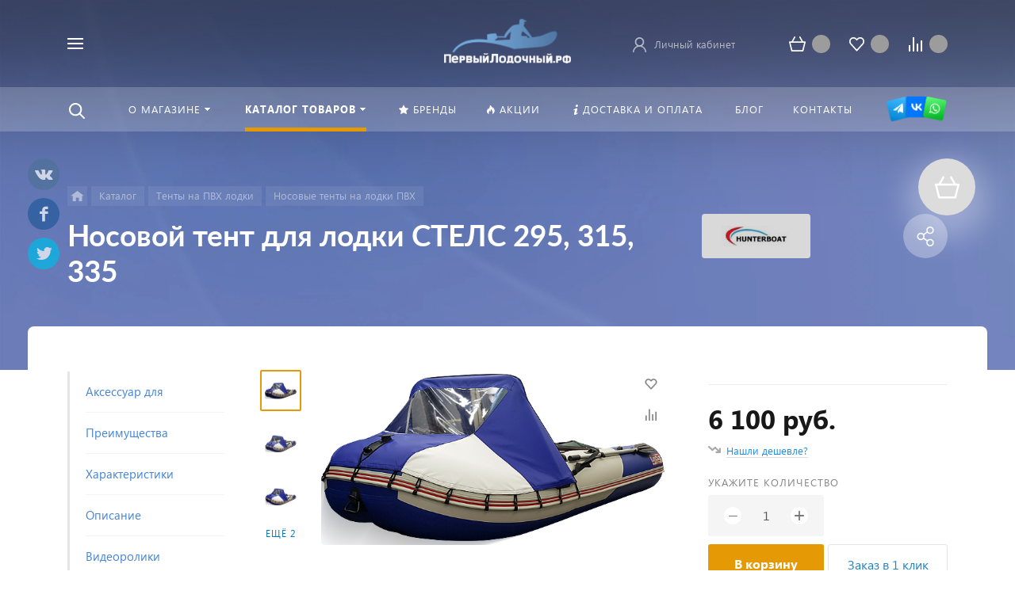

--- FILE ---
content_type: text/html; charset=UTF-8
request_url: https://1lodka.ru/catalog/nosovoy-tent-dlya-lodki-stels-295-315-335.html
body_size: 69728
content:



<!DOCTYPE HTML>
<html lang="ru" prefix="og: //ogp.me/ns#">
<head>
	
	
	<meta name="viewport" content="width=device-width, initial-scale=1, minimum-scale=1, maximum-scale=2.4" />
	
    <title>Носовой тент для лодки СТЕЛС 295, 315, 335</title>

    <meta http-equiv="Content-Type" content="text/html; charset=UTF-8" />
<meta name="keywords" content="Носовой тент для лодки СТЕЛС 295, 315, 335" />
<meta name="description" content="Носовой тент для лодки СТЕЛС 295, 315, 335" />
<script data-skip-moving="true">(function(w, d, n) {var cl = "bx-core";var ht = d.documentElement;var htc = ht ? ht.className : undefined;if (htc === undefined || htc.indexOf(cl) !== -1){return;}var ua = n.userAgent;if (/(iPad;)|(iPhone;)/i.test(ua)){cl += " bx-ios";}else if (/Windows/i.test(ua)){cl += ' bx-win';}else if (/Macintosh/i.test(ua)){cl += " bx-mac";}else if (/Linux/i.test(ua) && !/Android/i.test(ua)){cl += " bx-linux";}else if (/Android/i.test(ua)){cl += " bx-android";}cl += (/(ipad|iphone|android|mobile|touch)/i.test(ua) ? " bx-touch" : " bx-no-touch");cl += w.devicePixelRatio && w.devicePixelRatio >= 2? " bx-retina": " bx-no-retina";if (/AppleWebKit/.test(ua)){cl += " bx-chrome";}else if (/Opera/.test(ua)){cl += " bx-opera";}else if (/Firefox/.test(ua)){cl += " bx-firefox";}ht.className = htc ? htc + " " + cl : cl;})(window, document, navigator);</script>


<link href="/bitrix/js/ui/design-tokens/dist/ui.design-tokens.min.css?176647913923463" type="text/css"  rel="stylesheet" />
<link href="/bitrix/js/ui/fonts/opensans/ui.font.opensans.min.css?16672819262320" type="text/css"  rel="stylesheet" />
<link href="/bitrix/js/main/popup/dist/main.popup.bundle.min.css?176647965228056" type="text/css"  rel="stylesheet" />
<link href="/bitrix/cache/css/s3/concept_phoenix_s3/page_875d7d842610e2b446b16e0217ab6f03/page_875d7d842610e2b446b16e0217ab6f03_v1.css?1766600459952" type="text/css"  rel="stylesheet" />
<link href="/bitrix/cache/css/s3/concept_phoenix_s3/template_d514d9cd0b65af8564a6e69c5652a78f/template_d514d9cd0b65af8564a6e69c5652a78f_v1.css?17666001201112445" type="text/css"  data-template-style="true" rel="stylesheet" />




<script type="extension/settings" data-extension="currency.currency-core">{"region":"ru"}</script>
<link rel="icon" href="/upload/phoenix/9c5/9c5092f8028d9a4461e289bab03261ad" type="image/vnd.microsoft.icon">
<meta property="og:url" content="https://1lodka.ru/catalog/nosovoy-tent-dlya-lodki-stels-295-315-335.html" />
<meta property="og:type" content="website" />
<meta property="og:title" content="Носовой тент для лодки СТЕЛС 295, 315, 335" />
<meta property="og:description" content="Носовой тент для лодки СТЕЛС 295, 315, 335" />



		    	
	 
	

	<!-- Yandex.Metrika counter --> <script data-skip-moving='true' type="text/javascript" > (function(m,e,t,r,i,k,a){m[i]=m[i]||function(){(m[i].a=m[i].a||[]).push(arguments)}; m[i].l=1*new Date();k=e.createElement(t),a=e.getElementsByTagName(t)[0],k.async=1,k.src=r,a.parentNode.insertBefore(k,a)}) (window, document, "script", "https://mc.yandex.ru/metrika/tag.js", "ym"); ym(23148217, "init", { clickmap:true, trackLinks:true, accurateTrackBounce:true, trackHash:true, ecommerce:"dataLayer" }); </script> <noscript><div><img src="https://mc.yandex.ru/watch/23148217" style="position:absolute; left:-9999px;" alt="" /></div></noscript> <!-- /Yandex.Metrika counter --><!-- Global site tag (gtag.js) - Google Analytics -->
<script data-skip-moving='true' async src="https://www.googletagmanager.com/gtag/js?id=G-XQ01669B7K"></script>
<script data-skip-moving='true'>
  window.dataLayer = window.dataLayer || [];
  function gtag(){dataLayer.push(arguments);}
  gtag('js', new Date());

  gtag('config', 'G-XQ01669B7K');
</script><!-- Yandex.Metrika counter -->  <noscript><div><img src="https://mc.yandex.ru/watch/23148217" style="position:absolute; left:-9999px;" alt="" /></div></noscript> <!-- /Yandex.Metrika counter -->
<!-- Yandex.Metrika counter -->

<noscript><div><img src="https://mc.yandex.ru/watch/56274373" style="position:absolute; left:-9999px;" alt="" /></div></noscript>
<!-- /Yandex.Metrika counter -->	</head>




<body class=" font-maincolor-light captcha" id="body" data-spy="scroll" data-target="#navigation" data-offset="20">


		
	<input type="hidden" class="serverName" name="serverName" value="">
	<input type="hidden" class="curPageUrl" name="curPageUrl" value="/catalog/nosovoy-tent-dlya-lodki-stels-295-315-335.html">
	<input type="hidden" class="tmpl_path" name="tmpl_path" value="/bitrix/templates/concept_phoenix_s3">
	<input type="hidden" class="tmpl" name="tmpl" value="concept_phoenix_s3">
	<input type="hidden" class="site_id" name="site_id" value="s3">
	<input type="hidden" class="domen-url-for-cookie" value="1lodka_ru">
	<input type="hidden" class="urlpage" name="urlpage" value="">
	<input type="hidden" id="showBasketAfterFirstAdd" value="Y">
			<input class="captcha-site-key" type="hidden" value="6Lfv-FQmAAAAAP71LI8Nnu3Oo-5unxW6A-bhPx1T">
				    <input type="hidden" id="min_sum" value="2190" />
			    <input type="hidden" id="custom-input-1" name="custom-input-1" value="">
		    <input type="hidden" id="custom-input-2" name="custom-input-2" value="">
		    <input type="hidden" id="custom-input-3" name="custom-input-3" value="">
		    <input type="hidden" id="custom-input-4" name="custom-input-4" value="">
		    <input type="hidden" id="custom-input-5" name="custom-input-5" value="">
		    <input type="hidden" id="custom-input-6" name="custom-input-6" value="">
		    <input type="hidden" id="custom-input-7" name="custom-input-7" value="">
		    <input type="hidden" id="custom-input-8" name="custom-input-8" value="">
		    <input type="hidden" id="custom-input-9" name="custom-input-9" value="">
		    <input type="hidden" id="custom-input-10" name="custom-input-10" value="">
	
		    <input type="hidden" id="custom-dynamic-input-1" name="custom-dynamic-input-1" value="">
		    <input type="hidden" id="custom-dynamic-input-2" name="custom-dynamic-input-2" value="">
		    <input type="hidden" id="custom-dynamic-input-3" name="custom-dynamic-input-3" value="">
	

	<input type="hidden" id="shop-mode" value="Y">
	<input type="hidden" id="catalogIblockID" value ="93">
	<input type="hidden" id="LAND_iblockID" value ="95">
	<input type="hidden" id="LAND_iblockTypeID" value ="concept_phoenix_s3">


	<input type="hidden" class="mask-phone" value="+7 (999) 999-99-99">


	

<div class="menu-shadow tone-dark hidden-sm hidden-xs"></div>

<div class="open-menu tone-dark hidden-sm hidden-xs blur-container">
    <div class="head-menu-wrap">

        <div class="container">

            <div class="wrapper-head-top">

                <div class="row align-items-center">


                    <div class="col-3">

                        
                            <table class="wrapper-item">
                                <tr>
                                    <td class="wrapper-logotype">
                                                                                    <a href="/">
                                        
                                           <img class='logotype lazyload hidden-md hidden-sm hidden-xs' data-src='/upload/phoenix/6e2/6e21752eda1500ca5fda44a6764077f8.png' /><img class='logotype lazyload visible-md visible-sm visible-xs' data-src='/upload/phoenix/a10/a100c469c671bc91aec4a303b1e6b30c.png' />
                                                                                    </a>
                                                                            </td>
                                </tr>
                            </table>

                                                
                    </div>

                    <div class="col">

                        

<form action="/search/" class = "search-form fix-header">

    <!-- <div class="wrapper-border"></div> -->

    <div class="search-panel-fix-header">
        
        <div class="row align-items-center search-input">
       
            <div class="col search-input-box" id="search-open-menu">

                <input type="text" id="search-open-menu" name ="q" class = "search-style search-js" value="" placeholder="Поиск по сайту" autocomplete="off">

                <div class="circleG-area">
                    <div class="circleG circleG_1"></div>
                    <div class="circleG circleG_2"></div>
                    <div class="circleG circleG_3"></div>
                </div>

                <ul class="search-list d-none">

                                                            
                                                    
                            <li>
                                <span class="search-get active" data-url="/search/">везде</span>
                            </li>

                                                    
                            <li>
                                <span class="search-get " data-url="/search/catalog/">в каталоге</span>
                            </li>

                                                    
                            <li>
                                <span class="search-get " data-url="/search/blog/">в блоге</span>
                            </li>

                                                    
                            <li>
                                <span class="search-get " data-url="/search/news/">в новостях</span>
                            </li>

                                                    
                            <li>
                                <span class="search-get " data-url="/search/actions/">в акциях</span>
                            </li>

                        
                                        
                </ul>

            </div>

            <div class="col-auto search-button">
                <button class = "search-btn-style" type = "button">
                </button>
            </div>

            <div class="open-search-top"></div>

        </div>
    </div>
        
    
    <div class="clearfix"></div>


</form>


                    </div>

                    
                    <div class="col-xl-3 col-4">
                        
                        <div class="row no-gutters align-items-center justify-content-end wrapper-item counts-board">

                            
                                <div class="col-4">
                                    <div class="basket-quantity-info-icon cart count-basket-items-parent"><span class="count count-basket">&nbsp;</span><a href="/basket/"></a></div>
                                </div>

                            
                            
                                <div class="col-4">
                                    <div class="basket-quantity-info-icon delay count-delay-parent"><span class="count count-delay">&nbsp;</span><a href="/basket/?url-tab=delayed"></a></div>
                                </div>

                            
                            
                                <div class="col-4">
                                    <div class="basket-quantity-info-icon compare count-compare-parent"><span class="count count-compare">&nbsp;</span><a href="/catalog/compare/"></a></div>
                                </div>

                            
                        </div>
                    </div>

                    <div class="col-1 wrapper-close">
                        <a class="close-menu main"></a>
                    </div>
                    
                </div>

            </div>
        </div>

        
    </div>
    
   
    <div class="body-menu">

        
        <div class="main-menu-navigation">

            <div class="container">
                <div class="row">
        
                                    
                     

                                                
                                                        
                            <div class="col-lg-3 col-md-4 col-12">
                                
                                
                                	                                
                                                                        
                                    
                                    
                                    <div class="list-menu">
                                        
                                        <a 
                                            href='/about/'

                                            
                                        
                                        class="main-item hover close-menu-js open
                                        
                                        
                                         " >О магазине</a>

                                                                                    <ul class="child">

                                                
                                                    <li class="  
                                                    
                                                        section-menu-id-2247
                                                    ">

                                                        <a 

                                                        
                                                             href='/about/'
                                                            

                                                            
                                                        

                                                        class="hover close-menu-js
                                                        

                                                        
                                                        ">О компании</a>

                                                        
                                                    </li>

                                                
                                                    <li class="  
                                                    
                                                        section-menu-id-2248
                                                    ">

                                                        <a 

                                                        
                                                             href='/news/'
                                                            

                                                            
                                                        

                                                        class="hover close-menu-js
                                                        

                                                        
                                                        ">Новости</a>

                                                        
                                                    </li>

                                                
                                                    <li class="  
                                                    
                                                        section-menu-id-2250
                                                    ">

                                                        <a 

                                                        
                                                             href='/documents/'
                                                            

                                                            
                                                        

                                                        class="hover close-menu-js
                                                        

                                                        
                                                        ">Сертификаты</a>

                                                        
                                                    </li>

                                                
                                                    <li class="  
                                                    
                                                        section-menu-id-2251
                                                    ">

                                                        <a 

                                                        
                                                             href='/feedback/'
                                                            

                                                            
                                                        

                                                        class="hover close-menu-js
                                                        

                                                        
                                                        ">Отзывы клиентов</a>

                                                        
                                                    </li>

                                                
                                                    <li class="  
                                                    
                                                        section-menu-id-2252
                                                    ">

                                                        <a 

                                                        
                                                             href='/partners/'
                                                            

                                                            
                                                        

                                                        class="hover close-menu-js
                                                        

                                                        
                                                        ">Партнёры</a>

                                                        
                                                    </li>

                                                
                                            </ul>
                                                                            </div>
                                
                                	                                
                                                                        
                                    
                                    
                                    <div class="list-menu">
                                        
                                        <a 
                                            href='/blog/'

                                            
                                                target='_blank'

                                            
                                        
                                        class="main-item hover close-menu-js open
                                        
                                        
                                         " >Блог</a>

                                                                            </div>
                                
                                	                                
                            </div>
                            
                            

                                            
                    
                                            
                    
                     

                                                
                                                        
                            <div class="col-lg-3 col-md-4 col-12">
                                
                                
                                	                                
                                                                        
                                    
                                    
                                    <div class="list-menu">
                                        
                                        <a 
                                            href='/faq/'

                                            
                                        
                                        class="main-item hover close-menu-js open
                                        
                                        
                                         " >Вопрос—ответ</a>

                                                                            </div>
                                
                                	                                
                            </div>
                            
                            

                                            
                    
                                                    <div class="clearfix visible-sm"></div>
                                            
                    
                     

                                                
                                                        
                            <div class="col-lg-3 col-md-4 col-12">
                                
                                
                                	                                
                                                                        
                                    
                                    
                                    <div class="list-menu">
                                        
                                        <a 
                                            href='/catalog/'

                                            
                                        
                                        class="main-item hover close-menu-js open
                                        
                                        
                                         " >Каталог товаров</a>

                                                                                    <ul class="child">

                                                
                                                    <li class="parent  
                                                    
                                                        section-menu-id-2631
                                                    ">

                                                        <a 

                                                        
                                                             href='/catalog/grebnye-lodki-pvh/'
                                                            

                                                            
                                                        

                                                        class="hover close-menu-js
                                                        

                                                        
                                                        ">Гребные лодки</a>

                                                        
                                                            <ul class="child2">
                                                                                                                                    <li class="
                                                                                                                                                
                                                                            section-menu-id-2652
                                                                        
                                                                    ">


                                                                    <a 

                                                                    
                                                                         href='/catalog/odnomestnaya-lodka/'
                                                                        
                                                                    
                                                                    

                                                                     class="hover close-menu-js
                                                                    

                                                                    
                                                                     ">Одноместные лодки</a>
                                                                    </li>
                                                                                                                                    <li class="
                                                                                                                                                
                                                                            section-menu-id-2651
                                                                        
                                                                    ">


                                                                    <a 

                                                                    
                                                                         href='/catalog/grebnye-lodki-polutoramestnie/'
                                                                        
                                                                    
                                                                    

                                                                     class="hover close-menu-js
                                                                    

                                                                    
                                                                     ">Гребные лодки 1,5 местные</a>
                                                                    </li>
                                                                                                                                    <li class="
                                                                                                                                                
                                                                            section-menu-id-2650
                                                                        
                                                                    ">


                                                                    <a 

                                                                    
                                                                         href='/catalog/dvukhmestnye_lodki/'
                                                                        
                                                                    
                                                                    

                                                                     class="hover close-menu-js
                                                                    

                                                                    
                                                                     ">Двухместные лодки ПВХ</a>
                                                                    </li>
                                                                                                                                    <li class="
                                                                                                                                                
                                                                            section-menu-id-2649
                                                                        
                                                                    ">


                                                                    <a 

                                                                    
                                                                         href='/catalog/grebnye-lodki-3-mestnye/'
                                                                        
                                                                    
                                                                    

                                                                     class="hover close-menu-js
                                                                    

                                                                    
                                                                     ">Гребные лодки 3 местные</a>
                                                                    </li>
                                                                                                                                    <li class="
                                                                                                                                                
                                                                            section-menu-id-2648
                                                                        
                                                                    ">


                                                                    <a 

                                                                    
                                                                         href='/catalog/grebnye-lodki-4-mestnye/'
                                                                        
                                                                    
                                                                    

                                                                     class="hover close-menu-js
                                                                    

                                                                    
                                                                     ">Гребные лодки 4 местные и более мест</a>
                                                                    </li>
                                                                                                                                    <li class="
                                                                                                                                                
                                                                            section-menu-id-2632
                                                                        
                                                                    ">


                                                                    <a 

                                                                    
                                                                         href='/catalog/Grebnye_lodki_s_NDND/'
                                                                        
                                                                    
                                                                    

                                                                     class="hover close-menu-js
                                                                    

                                                                    
                                                                     ">Гребные лодки с НДНД</a>
                                                                    </li>
                                                                                                                                    <li class="
                                                                                                                                                
                                                                            section-menu-id-2644
                                                                        
                                                                    ">


                                                                    <a 

                                                                    
                                                                         href='/catalog/grebnye_lodki_apachi/'
                                                                        
                                                                    
                                                                    

                                                                     class="hover close-menu-js
                                                                    

                                                                    
                                                                     ">Гребные лодки Апачи</a>
                                                                    </li>
                                                                                                                                    <li class="
                                                                                                                                                
                                                                            section-menu-id-2647
                                                                        
                                                                    ">


                                                                    <a 

                                                                    
                                                                         href='/catalog/lodki-akva-optima/'
                                                                        
                                                                    
                                                                    

                                                                     class="hover close-menu-js
                                                                    

                                                                    
                                                                     ">Гребные лодки "Аква-Оптима"</a>
                                                                    </li>
                                                                                                                                    <li class="
                                                                                                                                                
                                                                            section-menu-id-2646
                                                                        
                                                                    ">


                                                                    <a 

                                                                    
                                                                         href='/catalog/lodki-akva-master/'
                                                                        
                                                                    
                                                                    

                                                                     class="hover close-menu-js
                                                                    

                                                                    
                                                                     ">Гребные лодки "Аква-Мастер"</a>
                                                                    </li>
                                                                                                                                    <li class="
                                                                                                                                                
                                                                            section-menu-id-2634
                                                                        
                                                                    ">


                                                                    <a 

                                                                    
                                                                         href='/catalog/lotcman-naduvnye-pvkh-lodki/'
                                                                        
                                                                    
                                                                    

                                                                     class="hover close-menu-js
                                                                    

                                                                    
                                                                     ">Лодки "Лоцман"</a>
                                                                    </li>
                                                                                                                                    <li class="
                                                                                                                                                
                                                                            section-menu-id-2640
                                                                        
                                                                    ">


                                                                    <a 

                                                                    
                                                                         href='/catalog/lodki_taimen/'
                                                                        
                                                                    
                                                                    

                                                                     class="hover close-menu-js
                                                                    

                                                                    
                                                                     ">Гребные лодки Таймень</a>
                                                                    </li>
                                                                                                                                    <li class="
                                                                                                                                                
                                                                            section-menu-id-3017
                                                                        
                                                                    ">


                                                                    <a 

                                                                    
                                                                         href='/catalog/grebnye-lodki-gavial/'
                                                                        
                                                                    
                                                                    

                                                                     class="hover close-menu-js
                                                                    

                                                                    
                                                                     ">Гребные лодки Gavial</a>
                                                                    </li>
                                                                                                                                    <li class="
                                                                                                                                                
                                                                            section-menu-id-2645
                                                                        
                                                                    ">


                                                                    <a 

                                                                    
                                                                         href='/catalog/grebnye_lodki_s_naduvnim_dnom/'
                                                                        
                                                                    
                                                                    

                                                                     class="hover close-menu-js
                                                                    

                                                                    
                                                                     ">Гребные лодки с надувным дном</a>
                                                                    </li>
                                                                                                                                    <li class="
                                                                                                                                                
                                                                            section-menu-id-2991
                                                                        
                                                                    ">


                                                                    <a 

                                                                    
                                                                         href='/catalog/lodki-dlya-splava/'
                                                                        
                                                                    
                                                                    

                                                                     class="hover close-menu-js
                                                                    

                                                                    
                                                                     ">Лодки для сплава</a>
                                                                    </li>
                                                                                                                            </ul>

                                                        
                                                    </li>

                                                
                                                    <li class="parent  
                                                    
                                                        section-menu-id-2653
                                                    ">

                                                        <a 

                                                        
                                                             href='/catalog/motornye-lodki/'
                                                            

                                                            
                                                        

                                                        class="hover close-menu-js
                                                        

                                                        
                                                        ">Моторные лодки</a>

                                                        
                                                            <ul class="child2">
                                                                                                                                    <li class="
                                                                                                                                                
                                                                            section-menu-id-2697
                                                                        
                                                                    ">


                                                                    <a 

                                                                    
                                                                         href='/catalog/motornye-lodki-s-ploskim-dnom/'
                                                                        
                                                                    
                                                                    

                                                                     class="hover close-menu-js
                                                                    

                                                                    
                                                                     ">Моторные лодки с плоским дном</a>
                                                                    </li>
                                                                                                                                    <li class="
                                                                                                                                                
                                                                            section-menu-id-2695
                                                                        
                                                                    ">


                                                                    <a 

                                                                    
                                                                         href='/catalog/nedorogie-kilevye-lodki/'
                                                                        
                                                                    
                                                                    

                                                                     class="hover close-menu-js
                                                                    

                                                                    
                                                                     ">Недорогие килевые лодки</a>
                                                                    </li>
                                                                                                                                    <li class="
                                                                                                                                                
                                                                            section-menu-id-2700
                                                                        
                                                                    ">


                                                                    <a 

                                                                    
                                                                         href='/catalog/lodki-pod-motor-do-5-ls/'
                                                                        
                                                                    
                                                                    

                                                                     class="hover close-menu-js
                                                                    

                                                                    
                                                                     ">Лодки под маломощный мотор (до 5л.с.)</a>
                                                                    </li>
                                                                                                                                    <li class="
                                                                                                                                                
                                                                            section-menu-id-2699
                                                                        
                                                                    ">


                                                                    <a 

                                                                    
                                                                         href='/catalog/lodki-pod-motor-do-15-ls/'
                                                                        
                                                                    
                                                                    

                                                                     class="hover close-menu-js
                                                                    

                                                                    
                                                                     ">Лодки под мотор до 15 л.с.</a>
                                                                    </li>
                                                                                                                                    <li class="
                                                                                                                                                
                                                                            section-menu-id-2698
                                                                        
                                                                    ">


                                                                    <a 

                                                                    
                                                                         href='/catalog/motornie-lodki-s-ndnd/'
                                                                        
                                                                    
                                                                    

                                                                     class="hover close-menu-js
                                                                    

                                                                    
                                                                     ">Лодки НДНД</a>
                                                                    </li>
                                                                                                                                    <li class="
                                                                                                                                                
                                                                            section-menu-id-2696
                                                                        
                                                                    ">


                                                                    <a 

                                                                    
                                                                         href='/catalog/lodki-s-alyuminievym-polom/'
                                                                        
                                                                    
                                                                    

                                                                     class="hover close-menu-js
                                                                    

                                                                    
                                                                     ">Лодки с алюминиевым полом</a>
                                                                    </li>
                                                                                                                                    <li class="
                                                                                                                                                
                                                                            section-menu-id-2990
                                                                        
                                                                    ">


                                                                    <a 

                                                                    
                                                                         href='/catalog/kamuflyazhnye-lodki/'
                                                                        
                                                                    
                                                                    

                                                                     class="hover close-menu-js
                                                                    

                                                                    
                                                                     ">Камуфляжные лодки</a>
                                                                    </li>
                                                                                                                                    <li class="
                                                                                                                                                
                                                                            section-menu-id-2667
                                                                        
                                                                    ">


                                                                    <a 

                                                                    
                                                                         href='/catalog/lodki-rib-sortirovka/'
                                                                        
                                                                    
                                                                    

                                                                     class="hover close-menu-js
                                                                    

                                                                    
                                                                     ">Лодки РИБ</a>
                                                                    </li>
                                                                                                                                    <li class="
                                                                                                                                                
                                                                            section-menu-id-3018
                                                                        
                                                                    ">


                                                                    <a 

                                                                    
                                                                         href='/catalog/ekspeditsionnye-lodki/'
                                                                        
                                                                    
                                                                    

                                                                     class="hover close-menu-js
                                                                    

                                                                    
                                                                     ">Экспедиционные лодки</a>
                                                                    </li>
                                                                                                                                    <li class="
                                                                                                                                                
                                                                            section-menu-id-2656
                                                                        
                                                                    ">


                                                                    <a 

                                                                    
                                                                         href='/catalog/Lodki_s_falshbortom/'
                                                                        
                                                                    
                                                                    

                                                                     class="hover close-menu-js
                                                                    

                                                                    
                                                                     ">Лодки с фальшбортом</a>
                                                                    </li>
                                                                                                                                    <li class="
                                                                                                                                                
                                                                            section-menu-id-2663
                                                                        
                                                                    ">


                                                                    <a 

                                                                    
                                                                         href='/catalog/lodki_AirDeck/'
                                                                        
                                                                    
                                                                    

                                                                     class="hover close-menu-js
                                                                    

                                                                    
                                                                     ">Лодки AirDeck</a>
                                                                    </li>
                                                                                                                                    <li class="
                                                                                                                                                
                                                                            section-menu-id-2693
                                                                        
                                                                    ">


                                                                    <a 

                                                                    
                                                                         href='/catalog/lodki-apache/'
                                                                        
                                                                    
                                                                    

                                                                     class="hover close-menu-js
                                                                    

                                                                    
                                                                     ">Лодки Апачи</a>
                                                                    </li>
                                                                                                                                    <li class="
                                                                                                                                                
                                                                            section-menu-id-2996
                                                                        
                                                                    ">


                                                                    <a 

                                                                    
                                                                         href='/catalog/motornye-lodki-kovcheg/'
                                                                        
                                                                    
                                                                    

                                                                     class="hover close-menu-js
                                                                    

                                                                    
                                                                     ">Моторные лодки "Ковчег"</a>
                                                                    </li>
                                                                                                                                    <li class="
                                                                                                                                                
                                                                            section-menu-id-2683
                                                                        
                                                                    ">


                                                                    <a 

                                                                    
                                                                         href='/catalog/Motornye_lodki_PVH_Lotcman/'
                                                                        
                                                                    
                                                                    

                                                                     class="hover close-menu-js
                                                                    

                                                                    
                                                                     ">Моторные лодки "Лоцман"</a>
                                                                    </li>
                                                                                                                                    <li class="
                                                                                                                                                
                                                                            section-menu-id-2694
                                                                        
                                                                    ">


                                                                    <a 

                                                                    
                                                                         href='/catalog/lodki-pilot/'
                                                                        
                                                                    
                                                                    

                                                                     class="hover close-menu-js
                                                                    

                                                                    
                                                                     ">Лодки Пилот</a>
                                                                    </li>
                                                                                                                                    <li class="
                                                                                                                                                
                                                                            section-menu-id-2688
                                                                        
                                                                    ">


                                                                    <a 

                                                                    
                                                                         href='/catalog/lodki_rivera/'
                                                                        
                                                                    
                                                                    

                                                                     class="hover close-menu-js
                                                                    

                                                                    
                                                                     ">Лодки Ривьера</a>
                                                                    </li>
                                                                                                                                    <li class="
                                                                                                                                                
                                                                            section-menu-id-2968
                                                                        
                                                                    ">


                                                                    <a 

                                                                    
                                                                         href='/catalog/motornie_lodki_taimen/'
                                                                        
                                                                    
                                                                    

                                                                     class="hover close-menu-js
                                                                    

                                                                    
                                                                     ">Лодки Таймень</a>
                                                                    </li>
                                                                                                                            </ul>

                                                        
                                                    </li>

                                                
                                                    <li class="parent  
                                                    
                                                        section-menu-id-2701
                                                    ">

                                                        <a 

                                                        
                                                             href='/catalog/lodochnye-motory/'
                                                            

                                                            
                                                        

                                                        class="hover close-menu-js
                                                        

                                                        
                                                        ">Лодочные моторы</a>

                                                        
                                                            <ul class="child2">
                                                                                                                                    <li class="
                                                                                                                                                
                                                                            section-menu-id-2714
                                                                        
                                                                    ">


                                                                    <a 

                                                                    
                                                                         href='/catalog/Lodochnyye_motory_2_l_s/'
                                                                        
                                                                    
                                                                    

                                                                     class="hover close-menu-js
                                                                    

                                                                    
                                                                     ">Лодочные моторы 2 л.с.</a>
                                                                    </li>
                                                                                                                                    <li class="
                                                                                                                                                
                                                                            section-menu-id-2713
                                                                        
                                                                    ">


                                                                    <a 

                                                                    
                                                                         href='/catalog/Lodochnyye_motory_2_5_l_s/'
                                                                        
                                                                    
                                                                    

                                                                     class="hover close-menu-js
                                                                    

                                                                    
                                                                     ">Лодочные моторы 2.5 л.с.</a>
                                                                    </li>
                                                                                                                                    <li class="
                                                                                                                                                
                                                                            section-menu-id-2712
                                                                        
                                                                    ">


                                                                    <a 

                                                                    
                                                                         href='/catalog/Lodochnyye_motory_3_l_s/'
                                                                        
                                                                    
                                                                    

                                                                     class="hover close-menu-js
                                                                    

                                                                    
                                                                     ">Лодочные моторы 3 л.с.</a>
                                                                    </li>
                                                                                                                                    <li class="
                                                                                                                                                
                                                                            section-menu-id-2711
                                                                        
                                                                    ">


                                                                    <a 

                                                                    
                                                                         href='/catalog/Lodochnyye_motory_3_5_l_s/'
                                                                        
                                                                    
                                                                    

                                                                     class="hover close-menu-js
                                                                    

                                                                    
                                                                     ">Лодочные моторы 3.5 л.с.</a>
                                                                    </li>
                                                                                                                                    <li class="
                                                                                                                                                
                                                                            section-menu-id-2710
                                                                        
                                                                    ">


                                                                    <a 

                                                                    
                                                                         href='/catalog/Lodochnyye_motory_4_l_s/'
                                                                        
                                                                    
                                                                    

                                                                     class="hover close-menu-js
                                                                    

                                                                    
                                                                     ">Лодочные моторы 4 л.с.</a>
                                                                    </li>
                                                                                                                                    <li class="
                                                                                                                                                
                                                                            section-menu-id-2709
                                                                        
                                                                    ">


                                                                    <a 

                                                                    
                                                                         href='/catalog/Lodochnyye_motory_5_l_s/'
                                                                        
                                                                    
                                                                    

                                                                     class="hover close-menu-js
                                                                    

                                                                    
                                                                     ">Лодочные моторы 5 л.с.</a>
                                                                    </li>
                                                                                                                                    <li class="
                                                                                                                                                
                                                                            section-menu-id-2708
                                                                        
                                                                    ">


                                                                    <a 

                                                                    
                                                                         href='/catalog/Lodochnyye_motory_6_l_s/'
                                                                        
                                                                    
                                                                    

                                                                     class="hover close-menu-js
                                                                    

                                                                    
                                                                     ">Лодочные моторы 6 л.с.</a>
                                                                    </li>
                                                                                                                                    <li class="
                                                                                                                                                
                                                                            section-menu-id-2707
                                                                        
                                                                    ">


                                                                    <a 

                                                                    
                                                                         href='/catalog/Lodochnyye_motory_9_8_l_s/'
                                                                        
                                                                    
                                                                    

                                                                     class="hover close-menu-js
                                                                    

                                                                    
                                                                     ">Лодочные моторы 9.8 л.с.</a>
                                                                    </li>
                                                                                                                                    <li class="
                                                                                                                                                
                                                                            section-menu-id-2706
                                                                        
                                                                    ">


                                                                    <a 

                                                                    
                                                                         href='/catalog/Lodochnyye_motory_9_9_l_s/'
                                                                        
                                                                    
                                                                    

                                                                     class="hover close-menu-js
                                                                    

                                                                    
                                                                     ">Лодочные моторы 9.9 л.с.</a>
                                                                    </li>
                                                                                                                                    <li class="
                                                                                                                                                
                                                                            section-menu-id-2705
                                                                        
                                                                    ">


                                                                    <a 

                                                                    
                                                                         href='/catalog/Lodochnyye_motory_15_l_s/'
                                                                        
                                                                    
                                                                    

                                                                     class="hover close-menu-js
                                                                    

                                                                    
                                                                     ">Лодочные моторы 15 л.с.</a>
                                                                    </li>
                                                                                                                                    <li class="
                                                                                                                                                
                                                                            section-menu-id-3016
                                                                        
                                                                    ">


                                                                    <a 

                                                                    
                                                                         href='/catalog/lodochnye-motory-20-l-s/'
                                                                        
                                                                    
                                                                    

                                                                     class="hover close-menu-js
                                                                    

                                                                    
                                                                     ">Лодочные моторы 20 л.с.</a>
                                                                    </li>
                                                                                                                                    <li class="
                                                                                                                                                
                                                                            section-menu-id-2704
                                                                        
                                                                    ">


                                                                    <a 

                                                                    
                                                                         href='/catalog/2-taktnie_lodochnie_motor/'
                                                                        
                                                                    
                                                                    

                                                                     class="hover close-menu-js
                                                                    

                                                                    
                                                                     ">2-х тактные лодочные моторы</a>
                                                                    </li>
                                                                                                                                    <li class="
                                                                                                                                                
                                                                            section-menu-id-2703
                                                                        
                                                                    ">


                                                                    <a 

                                                                    
                                                                         href='/catalog/4-taktnie_lodochnie_motori/'
                                                                        
                                                                    
                                                                    

                                                                     class="hover close-menu-js
                                                                    

                                                                    
                                                                     ">4-х тактные лодочные моторы</a>
                                                                    </li>
                                                                                                                                    <li class="
                                                                                                                                                
                                                                            section-menu-id-3026
                                                                        
                                                                    ">


                                                                    <a 

                                                                    
                                                                         href='/catalog/lodochnye-motory-s-distantsiey/'
                                                                        
                                                                    
                                                                    

                                                                     class="hover close-menu-js
                                                                    

                                                                    
                                                                     ">Лодочные моторы с дистанцией</a>
                                                                    </li>
                                                                                                                                    <li class="
                                                                                                                                                
                                                                            section-menu-id-2721
                                                                        
                                                                    ">


                                                                    <a 

                                                                    
                                                                         href='/catalog/lodochnie-motori-hidea/'
                                                                        
                                                                    
                                                                    

                                                                     class="hover close-menu-js
                                                                    

                                                                    
                                                                     ">Hidea</a>
                                                                    </li>
                                                                                                                                    <li class="
                                                                                                                                                
                                                                            section-menu-id-2983
                                                                        
                                                                    ">


                                                                    <a 

                                                                    
                                                                         href='/catalog/lodochnye-motory-hdx/'
                                                                        
                                                                    
                                                                    

                                                                     class="hover close-menu-js
                                                                    

                                                                    
                                                                     ">HDX</a>
                                                                    </li>
                                                                                                                                    <li class="
                                                                                                                                                
                                                                            section-menu-id-3022
                                                                        
                                                                    ">


                                                                    <a 

                                                                    
                                                                         href='/catalog/toyama/'
                                                                        
                                                                    
                                                                    

                                                                     class="hover close-menu-js
                                                                    

                                                                    
                                                                     ">Toyama</a>
                                                                    </li>
                                                                                                                            </ul>

                                                        
                                                    </li>

                                                
                                                    <li class="parent  
                                                    
                                                        section-menu-id-2965
                                                    ">

                                                        <a 

                                                        
                                                             href='/catalog/motobuksirovshhiki/'
                                                            

                                                            
                                                        

                                                        class="hover close-menu-js
                                                        

                                                        
                                                        ">Мотобуксировщики</a>

                                                        
                                                            <ul class="child2">
                                                                                                                                    <li class="
                                                                                                                                                
                                                                            section-menu-id-2966
                                                                        
                                                                    ">


                                                                    <a 

                                                                    
                                                                         href='/catalog/motosobaki/'
                                                                        
                                                                    
                                                                    

                                                                     class="hover close-menu-js
                                                                    

                                                                    
                                                                     ">Мотособаки</a>
                                                                    </li>
                                                                                                                                    <li class="
                                                                                                                                                
                                                                            section-menu-id-2964
                                                                        
                                                                    ">


                                                                    <a 

                                                                    
                                                                         href='/catalog/cnegokhody/'
                                                                        
                                                                    
                                                                    

                                                                     class="hover close-menu-js
                                                                    

                                                                    
                                                                     ">Снегоходы</a>
                                                                    </li>
                                                                                                                                    <li class="
                                                                                                                                                
                                                                            section-menu-id-3015
                                                                        
                                                                    ">


                                                                    <a 

                                                                    
                                                                         href='/catalog/motosnoubordy/'
                                                                        
                                                                    
                                                                    

                                                                     class="hover close-menu-js
                                                                    

                                                                    
                                                                     ">Мотосноуборды</a>
                                                                    </li>
                                                                                                                            </ul>

                                                        
                                                    </li>

                                                
                                                    <li class="parent  
                                                    
                                                        section-menu-id-2762
                                                    ">

                                                        <a 

                                                        
                                                             href='/catalog/Tenty_na_PVKH-lodki/'
                                                            

                                                            
                                                        

                                                        class="hover close-menu-js
                                                        

                                                        
                                                        ">Тенты на ПВХ лодки</a>

                                                        
                                                            <ul class="child2">
                                                                                                                                    <li class="
                                                                                                                                                
                                                                            section-menu-id-2766
                                                                        
                                                                    ">


                                                                    <a 

                                                                    
                                                                         href='/catalog/Nosovoi_tent_na_PVKH_lodki/'
                                                                        
                                                                    
                                                                    

                                                                     class="hover close-menu-js
                                                                    

                                                                    
                                                                     ">Носовые тенты на лодки ПВХ</a>
                                                                    </li>
                                                                                                                                    <li class="
                                                                                                                                                
                                                                            section-menu-id-2764
                                                                        
                                                                    ">


                                                                    <a 

                                                                    
                                                                         href='/catalog/Transportirovochnyi_tenti_dlia_lodki-PVKH/'
                                                                        
                                                                    
                                                                    

                                                                     class="hover close-menu-js
                                                                    

                                                                    
                                                                     ">Транспортировочные тенты</a>
                                                                    </li>
                                                                                                                                    <li class="
                                                                                                                                                
                                                                            section-menu-id-2763
                                                                        
                                                                    ">


                                                                    <a 

                                                                    
                                                                         href='/catalog/Tenty_dlya_lodok_Rivyera/'
                                                                        
                                                                    
                                                                    

                                                                     class="hover close-menu-js
                                                                    

                                                                    
                                                                     ">Тенты для лодок Ривьера</a>
                                                                    </li>
                                                                                                                                    <li class="
                                                                                                                                                
                                                                            section-menu-id-2765
                                                                        
                                                                    ">


                                                                    <a 

                                                                    
                                                                         href='/catalog/khodovye-tenty-na-pvkh-lodki/'
                                                                        
                                                                    
                                                                    

                                                                     class="hover close-menu-js
                                                                    

                                                                    
                                                                     ">Ходовые тенты на ПВХ лодки</a>
                                                                    </li>
                                                                                                                            </ul>

                                                        
                                                    </li>

                                                
                                                    <li class="  
                                                    
                                                        section-menu-id-2767
                                                    ">

                                                        <a 

                                                        
                                                             href='/catalog/lodki-rib/'
                                                            

                                                            
                                                        

                                                        class="hover close-menu-js
                                                        

                                                        
                                                        ">Лодки РИБ</a>

                                                        
                                                    </li>

                                                
                                                    <li class="parent  
                                                    
                                                        section-menu-id-2771
                                                    ">

                                                        <a 

                                                        
                                                             href='/catalog/lodki_po_proizvoditelyam/'
                                                            

                                                            
                                                        

                                                        class="hover close-menu-js
                                                        

                                                        
                                                        ">Каталог лодок по производителям</a>

                                                        
                                                            <ul class="child2">
                                                                                                                                    <li class="
                                                                                                                                                
                                                                            section-menu-id-2899
                                                                        
                                                                    ">


                                                                    <a 

                                                                    
                                                                         href='/catalog/lodki_locman/'
                                                                        
                                                                    
                                                                    

                                                                     class="hover close-menu-js
                                                                    

                                                                    
                                                                     ">Лодки Лоцман</a>
                                                                    </li>
                                                                                                                                    <li class="
                                                                                                                                                
                                                                            section-menu-id-2889
                                                                        
                                                                    ">


                                                                    <a 

                                                                    
                                                                         href='/catalog/lodki-akva-master-lodok/'
                                                                        
                                                                    
                                                                    

                                                                     class="hover close-menu-js
                                                                    

                                                                    
                                                                     ">Лодки Аква (Мастер лодок)</a>
                                                                    </li>
                                                                                                                                    <li class="
                                                                                                                                                
                                                                            section-menu-id-2849
                                                                        
                                                                    ">


                                                                    <a 

                                                                    
                                                                         href='/catalog/lodki-aehro/'
                                                                        
                                                                    
                                                                    

                                                                     class="hover close-menu-js
                                                                    

                                                                    
                                                                     ">Лодки Аэро</a>
                                                                    </li>
                                                                                                                                    <li class="
                                                                                                                                                
                                                                            section-menu-id-2892
                                                                        
                                                                    ">


                                                                    <a 

                                                                    
                                                                         href='/catalog/lodki_altair/'
                                                                        
                                                                    
                                                                    

                                                                     class="hover close-menu-js
                                                                    

                                                                    
                                                                     ">Лодки Альтаир</a>
                                                                    </li>
                                                                                                                                    <li class="
                                                                                                                                                
                                                                            section-menu-id-2836
                                                                        
                                                                    ">


                                                                    <a 

                                                                    
                                                                         href='/catalog/lodki-gladiator/'
                                                                        
                                                                    
                                                                    

                                                                     class="hover close-menu-js
                                                                    

                                                                    
                                                                     ">Лодки Gladiator</a>
                                                                    </li>
                                                                                                                                    <li class="
                                                                                                                                                
                                                                            section-menu-id-2888
                                                                        
                                                                    ">


                                                                    <a 

                                                                    
                                                                         href='/catalog/lodki-murena/'
                                                                        
                                                                    
                                                                    

                                                                     class="hover close-menu-js
                                                                    

                                                                    
                                                                     ">Лодки Мурена</a>
                                                                    </li>
                                                                                                                                    <li class="
                                                                                                                                                
                                                                            section-menu-id-2876
                                                                        
                                                                    ">


                                                                    <a 

                                                                    
                                                                         href='/catalog/lodki-parus/'
                                                                        
                                                                    
                                                                    

                                                                     class="hover close-menu-js
                                                                    

                                                                    
                                                                     ">Лодки Парус</a>
                                                                    </li>
                                                                                                                                    <li class="
                                                                                                                                                
                                                                            section-menu-id-2880
                                                                        
                                                                    ">


                                                                    <a 

                                                                    
                                                                         href='/catalog/lodki-hunter/'
                                                                        
                                                                    
                                                                    

                                                                     class="hover close-menu-js
                                                                    

                                                                    
                                                                     ">Лодки Хантер</a>
                                                                    </li>
                                                                                                                                    <li class="
                                                                                                                                                
                                                                            section-menu-id-2846
                                                                        
                                                                    ">


                                                                    <a 

                                                                    
                                                                         href='/catalog/lodki-rush/'
                                                                        
                                                                    
                                                                    

                                                                     class="hover close-menu-js
                                                                    

                                                                    
                                                                     ">Лодки RUSH</a>
                                                                    </li>
                                                                                                                                    <li class="
                                                                                                                                                
                                                                            section-menu-id-2875
                                                                        
                                                                    ">


                                                                    <a 

                                                                    
                                                                         href='/catalog/lodki-urex/'
                                                                        
                                                                    
                                                                    

                                                                     class="hover close-menu-js
                                                                    

                                                                    
                                                                     ">Лодки UREX</a>
                                                                    </li>
                                                                                                                                    <li class="
                                                                                                                                                
                                                                            section-menu-id-2901
                                                                        
                                                                    ">


                                                                    <a 

                                                                    
                                                                         href='/catalog/rezinovye-lodki/'
                                                                        
                                                                    
                                                                    

                                                                     class="hover close-menu-js
                                                                    

                                                                    
                                                                     ">Резиновые лодки</a>
                                                                    </li>
                                                                                                                                    <li class="
                                                                                                                                                
                                                                            section-menu-id-2980
                                                                        
                                                                    ">


                                                                    <a 

                                                                    
                                                                         href='/catalog/lodki-helios/'
                                                                        
                                                                    
                                                                    

                                                                     class="hover close-menu-js
                                                                    

                                                                    
                                                                     ">Лодки Helios</a>
                                                                    </li>
                                                                                                                                    <li class="
                                                                                                                                                
                                                                            section-menu-id-2782
                                                                        
                                                                    ">


                                                                    <a 

                                                                    
                                                                         href='/catalog/lodki_orca_NDND/'
                                                                        
                                                                    
                                                                    

                                                                     class="hover close-menu-js
                                                                    

                                                                    
                                                                     ">Лодки Orca</a>
                                                                    </li>
                                                                                                                                    <li class="
                                                                                                                                                
                                                                            section-menu-id-2797
                                                                        
                                                                    ">


                                                                    <a 

                                                                    
                                                                         href='/catalog/Lodki_Polar_Bird/'
                                                                        
                                                                    
                                                                    

                                                                     class="hover close-menu-js
                                                                    

                                                                    
                                                                     ">Лодки Polar Bird</a>
                                                                    </li>
                                                                                                                                    <li class="
                                                                                                                                                
                                                                            section-menu-id-2972
                                                                        
                                                                    ">


                                                                    <a 

                                                                    
                                                                         href='/catalog/lodki_sakura/'
                                                                        
                                                                    
                                                                    

                                                                     class="hover close-menu-js
                                                                    

                                                                    
                                                                     ">Лодки Sakura</a>
                                                                    </li>
                                                                                                                                    <li class="
                                                                                                                                                
                                                                            section-menu-id-2785
                                                                        
                                                                    ">


                                                                    <a 

                                                                    
                                                                         href='/catalog/Lodki_Yukona/'
                                                                        
                                                                    
                                                                    

                                                                     class="hover close-menu-js
                                                                    

                                                                    
                                                                     ">Лодки Yukona</a>
                                                                    </li>
                                                                                                                                    <li class="
                                                                                                                                                
                                                                            section-menu-id-3010
                                                                        
                                                                    ">


                                                                    <a 

                                                                    
                                                                         href='/catalog/lodki-bars/'
                                                                        
                                                                    
                                                                    

                                                                     class="hover close-menu-js
                                                                    

                                                                    
                                                                     ">Лодки БАРС</a>
                                                                    </li>
                                                                                                                                    <li class="
                                                                                                                                                
                                                                            section-menu-id-2799
                                                                        
                                                                    ">


                                                                    <a 

                                                                    
                                                                         href='/catalog/lodki_grouper/'
                                                                        
                                                                    
                                                                    

                                                                     class="hover close-menu-js
                                                                    

                                                                    
                                                                     ">Лодки Групер</a>
                                                                    </li>
                                                                                                                                    <li class="
                                                                                                                                                
                                                                            section-menu-id-2778
                                                                        
                                                                    ">


                                                                    <a 

                                                                    
                                                                         href='/catalog/lodki_Pelican/'
                                                                        
                                                                    
                                                                    

                                                                     class="hover close-menu-js
                                                                    

                                                                    
                                                                     ">Лодки Пеликан</a>
                                                                    </li>
                                                                                                                                    <li class="
                                                                                                                                                
                                                                            section-menu-id-2772
                                                                        
                                                                    ">


                                                                    <a 

                                                                    
                                                                         href='/catalog/lodki_pirania/'
                                                                        
                                                                    
                                                                    

                                                                     class="hover close-menu-js
                                                                    

                                                                    
                                                                     ">Лодки Пиранья</a>
                                                                    </li>
                                                                                                                                    <li class="
                                                                                                                                                
                                                                            section-menu-id-2773
                                                                        
                                                                    ">


                                                                    <a 

                                                                    
                                                                         href='/catalog/lodki_rumb/'
                                                                        
                                                                    
                                                                    

                                                                     class="hover close-menu-js
                                                                    

                                                                    
                                                                     ">Лодки Румб</a>
                                                                    </li>
                                                                                                                            </ul>

                                                        
                                                    </li>

                                                
                                                    <li class="parent  
                                                    
                                                        section-menu-id-2905
                                                    ">

                                                        <a 

                                                        
                                                             href='/catalog/naduvnaya-lodka-kupit/'
                                                            

                                                            
                                                        

                                                        class="hover close-menu-js
                                                        

                                                        
                                                        ">Водный туризм</a>

                                                        
                                                            <ul class="child2">
                                                                                                                                    <li class="
                                                                                                                                                
                                                                            section-menu-id-2907
                                                                        
                                                                    ">


                                                                    <a 

                                                                    
                                                                         href='/catalog/bajjdarki/'
                                                                        
                                                                    
                                                                    

                                                                     class="hover close-menu-js
                                                                    

                                                                    
                                                                     ">Байдарки</a>
                                                                    </li>
                                                                                                                                    <li class="
                                                                                                                                                
                                                                            section-menu-id-2914
                                                                        
                                                                    ">


                                                                    <a 

                                                                    
                                                                         href='/catalog/kanoeh/'
                                                                        
                                                                    
                                                                    

                                                                     class="hover close-menu-js
                                                                    

                                                                    
                                                                     ">Каноэ</a>
                                                                    </li>
                                                                                                                                    <li class="
                                                                                                                                                
                                                                            section-menu-id-2913
                                                                        
                                                                    ">


                                                                    <a 

                                                                    
                                                                         href='/catalog/katamarany/'
                                                                        
                                                                    
                                                                    

                                                                     class="hover close-menu-js
                                                                    

                                                                    
                                                                     ">Катамараны</a>
                                                                    </li>
                                                                                                                                    <li class="
                                                                                                                                                
                                                                            section-menu-id-2915
                                                                        
                                                                    ">


                                                                    <a 

                                                                    
                                                                         href='/catalog/raft/'
                                                                        
                                                                    
                                                                    

                                                                     class="hover close-menu-js
                                                                    

                                                                    
                                                                     ">РАФТы</a>
                                                                    </li>
                                                                                                                                    <li class="
                                                                                                                                                
                                                                            section-menu-id-2906
                                                                        
                                                                    ">


                                                                    <a 

                                                                    
                                                                         href='/catalog/sup-doski/'
                                                                        
                                                                    
                                                                    

                                                                     class="hover close-menu-js
                                                                    

                                                                    
                                                                     ">SUP-доски</a>
                                                                    </li>
                                                                                                                            </ul>

                                                        
                                                    </li>

                                                
                                                    <li class="parent  
                                                    
                                                        section-menu-id-2916
                                                    ">

                                                        <a 

                                                        
                                                             href='/catalog/dopolnitelnoe-oborudovanie/'
                                                            

                                                            
                                                        

                                                        class="hover close-menu-js
                                                        

                                                        
                                                        ">Аксессуары к лодкам</a>

                                                        
                                                            <ul class="child2">
                                                                                                                                    <li class="
                                                                                                                                                
                                                                            section-menu-id-2938
                                                                        
                                                                    ">


                                                                    <a 

                                                                    
                                                                         href='/catalog/derzhateli-Avacha/'
                                                                        
                                                                    
                                                                    

                                                                     class="hover close-menu-js
                                                                    

                                                                    
                                                                     ">Держатели Avacha</a>
                                                                    </li>
                                                                                                                                    <li class="
                                                                                                                                                
                                                                            section-menu-id-2932
                                                                        
                                                                    ">


                                                                    <a 

                                                                    
                                                                         href='/catalog/lodochnye-nasosy/'
                                                                        
                                                                    
                                                                    

                                                                     class="hover close-menu-js
                                                                    

                                                                    
                                                                     ">Лодочные насосы</a>
                                                                    </li>
                                                                                                                                    <li class="
                                                                                                                                                
                                                                            section-menu-id-2937
                                                                        
                                                                    ">


                                                                    <a 

                                                                    
                                                                         href='/catalog/universalnye-krepezhnye-bloki-ukb/'
                                                                        
                                                                    
                                                                    

                                                                     class="hover close-menu-js
                                                                    

                                                                    
                                                                     ">Универсальные крепежные блоки</a>
                                                                    </li>
                                                                                                                                    <li class="
                                                                                                                                                
                                                                            section-menu-id-2930
                                                                        
                                                                    ">


                                                                    <a 

                                                                    
                                                                         href='/catalog/shvejjnaya-produkciya/'
                                                                        
                                                                    
                                                                    

                                                                     class="hover close-menu-js
                                                                    

                                                                    
                                                                     ">Швейная продукция</a>
                                                                    </li>
                                                                                                                                    <li class="
                                                                                                                                                
                                                                            section-menu-id-2936
                                                                        
                                                                    ">


                                                                    <a 

                                                                    
                                                                         href='/catalog/yakor-dlya-lodki/'
                                                                        
                                                                    
                                                                    

                                                                     class="hover close-menu-js
                                                                    

                                                                    
                                                                     ">Якорь для лодки</a>
                                                                    </li>
                                                                                                                                    <li class="
                                                                                                                                                
                                                                            section-menu-id-2929
                                                                        
                                                                    ">


                                                                    <a 

                                                                    
                                                                         href='/catalog/Komplektuiushchie_naduvnykh_PVKH_lodok/'
                                                                        
                                                                    
                                                                    

                                                                     class="hover close-menu-js
                                                                    

                                                                    
                                                                     ">Комплектующие лодок</a>
                                                                    </li>
                                                                                                                                    <li class="
                                                                                                                                                
                                                                            section-menu-id-2921
                                                                        
                                                                    ">


                                                                    <a 

                                                                    
                                                                         href='/catalog/vesla-dlya-lodki/'
                                                                        
                                                                    
                                                                    

                                                                     class="hover close-menu-js
                                                                    

                                                                    
                                                                     ">Весла для лодки</a>
                                                                    </li>
                                                                                                                                    <li class="
                                                                                                                                                
                                                                            section-menu-id-2926
                                                                        
                                                                    ">


                                                                    <a 

                                                                    
                                                                         href='/catalog/derzhateli_dlia_spinninga/'
                                                                        
                                                                    
                                                                    

                                                                     class="hover close-menu-js
                                                                    

                                                                    
                                                                     ">Держатели для спиннинга</a>
                                                                    </li>
                                                                                                                                    <li class="
                                                                                                                                                
                                                                            section-menu-id-2920
                                                                        
                                                                    ">


                                                                    <a 

                                                                    
                                                                         href='/catalog/zashitnaya_lenta/'
                                                                        
                                                                    
                                                                    

                                                                     class="hover close-menu-js
                                                                    

                                                                    
                                                                     ">Защитные ленты ПВХ</a>
                                                                    </li>
                                                                                                                                    <li class="
                                                                                                                                                
                                                                            section-menu-id-3028
                                                                        
                                                                    ">


                                                                    <a 

                                                                    
                                                                         href='/catalog/klapana-dlya-pvkh-lodok/'
                                                                        
                                                                    
                                                                    

                                                                     class="hover close-menu-js
                                                                    

                                                                    
                                                                     ">Клапана для ПВХ лодок</a>
                                                                    </li>
                                                                                                                                    <li class="
                                                                                                                                                
                                                                            section-menu-id-2922
                                                                        
                                                                    ">


                                                                    <a 

                                                                    
                                                                         href='/catalog/kovriki-v-lodku/'
                                                                        
                                                                    
                                                                    

                                                                     class="hover close-menu-js
                                                                    

                                                                    
                                                                     ">Коврики в лодку</a>
                                                                    </li>
                                                                                                                                    <li class="
                                                                                                                                                
                                                                            section-menu-id-2924
                                                                        
                                                                    ">


                                                                    <a 

                                                                    
                                                                         href='/catalog/naduvnie_kresla_v_lodku/'
                                                                        
                                                                    
                                                                    

                                                                     class="hover close-menu-js
                                                                    

                                                                    
                                                                     ">Надувные кресла в лодку</a>
                                                                    </li>
                                                                                                                                    <li class="
                                                                                                                                                
                                                                            section-menu-id-2923
                                                                        
                                                                    ">


                                                                    <a 

                                                                    
                                                                         href='/catalog/Nakladki_na_sidenie_v_lodku/'
                                                                        
                                                                    
                                                                    

                                                                     class="hover close-menu-js
                                                                    

                                                                    
                                                                     ">Накладки на сидения</a>
                                                                    </li>
                                                                                                                                    <li class="
                                                                                                                                                
                                                                            section-menu-id-2982
                                                                        
                                                                    ">


                                                                    <a 

                                                                    
                                                                         href='/catalog/obsluzhivanie-lodochnykh-motorov/'
                                                                        
                                                                    
                                                                    

                                                                     class="hover close-menu-js
                                                                    

                                                                    
                                                                     ">Обслуживание лодочных моторов</a>
                                                                    </li>
                                                                                                                                    <li class="
                                                                                                                                                
                                                                            section-menu-id-2918
                                                                        
                                                                    ">


                                                                    <a 

                                                                    
                                                                         href='/catalog/Ruchki_dlia_PVKH_lodki/'
                                                                        
                                                                    
                                                                    

                                                                     class="hover close-menu-js
                                                                    

                                                                    
                                                                     ">Ручки для ПВХ лодки</a>
                                                                    </li>
                                                                                                                                    <li class="
                                                                                                                                                
                                                                            section-menu-id-2925
                                                                        
                                                                    ">


                                                                    <a 

                                                                    
                                                                         href='/catalog/Sideniia_s_karkasom_dlya_lodki/'
                                                                        
                                                                    
                                                                    

                                                                     class="hover close-menu-js
                                                                    

                                                                    
                                                                     ">Сидения с каркасом в лодку</a>
                                                                    </li>
                                                                                                                                    <li class="
                                                                                                                                                
                                                                            section-menu-id-2981
                                                                        
                                                                    ">


                                                                    <a 

                                                                    
                                                                         href='/catalog/takhometry-dlya-lodochnykh-motorov/'
                                                                        
                                                                    
                                                                    

                                                                     class="hover close-menu-js
                                                                    

                                                                    
                                                                     ">Тахометры для лодочных моторов</a>
                                                                    </li>
                                                                                                                                    <li class="
                                                                                                                                                
                                                                            section-menu-id-2927
                                                                        
                                                                    ">


                                                                    <a 

                                                                    
                                                                         href='/catalog/trantcevye-kolesa-dlia-lodki-pvkh/'
                                                                        
                                                                    
                                                                    

                                                                     class="hover close-menu-js
                                                                    

                                                                    
                                                                     ">Транцевые колеса</a>
                                                                    </li>
                                                                                                                                    <li class="
                                                                                                                                                
                                                                            section-menu-id-2917
                                                                        
                                                                    ">


                                                                    <a 

                                                                    
                                                                         href='/catalog/Chekhly_dlya_motorov/'
                                                                        
                                                                    
                                                                    

                                                                     class="hover close-menu-js
                                                                    

                                                                    
                                                                     ">Чехлы для моторов</a>
                                                                    </li>
                                                                                                                                    <li class="
                                                                                                                                                
                                                                            section-menu-id-2978
                                                                        
                                                                    ">


                                                                    <a 

                                                                    
                                                                         href='/catalog/yakornye_lebedki/'
                                                                        
                                                                    
                                                                    

                                                                     class="hover close-menu-js
                                                                    

                                                                    
                                                                     ">Якорные лебедки</a>
                                                                    </li>
                                                                                                                                    <li class="
                                                                                                                                                
                                                                            section-menu-id-2919
                                                                        
                                                                    ">


                                                                    <a 

                                                                    
                                                                         href='/catalog/Iakornyi-rym-dlia-PVKH-lodki/'
                                                                        
                                                                    
                                                                    

                                                                     class="hover close-menu-js
                                                                    

                                                                    
                                                                     ">Якорный рым для ПВХ лодки</a>
                                                                    </li>
                                                                                                                            </ul>

                                                        
                                                    </li>

                                                
                                                    <li class="  
                                                    
                                                        section-menu-id-2939
                                                    ">

                                                        <a 

                                                        
                                                             href='/catalog/sredstva_bezopasnosti_na_vode/'
                                                            

                                                            
                                                        

                                                        class="hover close-menu-js
                                                        

                                                        
                                                        ">Средства Безопасности на воде</a>

                                                        
                                                    </li>

                                                
                                                    <li class="  
                                                    
                                                        section-menu-id-2942
                                                    ">

                                                        <a 

                                                        
                                                             href='/catalog/tovary-dlya-turizma/'
                                                            

                                                            
                                                        

                                                        class="hover close-menu-js
                                                        

                                                        
                                                        ">Товары для туризма</a>

                                                        
                                                    </li>

                                                
                                                    <li class="parent  
                                                    
                                                        section-menu-id-2951
                                                    ">

                                                        <a 

                                                        
                                                             href='/catalog/oborudovanie-dlya-otdykha/'
                                                            

                                                            
                                                        

                                                        class="hover close-menu-js
                                                        

                                                        
                                                        ">Оборудование для отдыха</a>

                                                        
                                                            <ul class="child2">
                                                                                                                                    <li class="
                                                                                                                                                
                                                                            section-menu-id-2954
                                                                        
                                                                    ">


                                                                    <a 

                                                                    
                                                                         href='/catalog/attrakcion/'
                                                                        
                                                                    
                                                                    

                                                                     class="hover close-menu-js
                                                                    

                                                                    
                                                                     ">Водные аттракционы</a>
                                                                    </li>
                                                                                                                                    <li class="
                                                                                                                                                
                                                                            section-menu-id-2986
                                                                        
                                                                    ">


                                                                    <a 

                                                                    
                                                                         href='/catalog/generator-invertornyy-sumitachi/'
                                                                        
                                                                    
                                                                    

                                                                     class="hover close-menu-js
                                                                    

                                                                    
                                                                     ">Генератор инверторный Sumitachi</a>
                                                                    </li>
                                                                                                                                    <li class="
                                                                                                                                                
                                                                            section-menu-id-2987
                                                                        
                                                                    ">


                                                                    <a 

                                                                    
                                                                         href='/catalog/portativnoe-zaryadnoe-ustroystvo/'
                                                                        
                                                                    
                                                                    

                                                                     class="hover close-menu-js
                                                                    

                                                                    
                                                                     ">Портативное зарядное устройство</a>
                                                                    </li>
                                                                                                                                    <li class="
                                                                                                                                                
                                                                            section-menu-id-2984
                                                                        
                                                                    ">


                                                                    <a 

                                                                    
                                                                         href='/catalog/kholodilnik-avtomobilnyy-sumitachi/'
                                                                        
                                                                    
                                                                    

                                                                     class="hover close-menu-js
                                                                    

                                                                    
                                                                     ">Холодильник автомобильный SUMITACHI</a>
                                                                    </li>
                                                                                                                            </ul>

                                                        
                                                    </li>

                                                
                                                    <li class="  
                                                    
                                                        section-menu-id-2963
                                                    ">

                                                        <a 

                                                        
                                                             href='/catalog/zimnijj-otdykh-i-sport/'
                                                            

                                                            
                                                        

                                                        class="hover close-menu-js
                                                        

                                                        
                                                        ">Зимний отдых и спорт</a>

                                                        
                                                    </li>

                                                
                                                    <li class="parent  
                                                    
                                                        section-menu-id-3006
                                                    ">

                                                        <a 

                                                        
                                                             href='/catalog/palatki-shatry-tenty/'
                                                            

                                                            
                                                        

                                                        class="hover close-menu-js
                                                        

                                                        
                                                        ">Палатки, шатры, тенты</a>

                                                        
                                                            <ul class="child2">
                                                                                                                                    <li class="
                                                                                                                                                
                                                                            section-menu-id-3007
                                                                        
                                                                    ">


                                                                    <a 

                                                                    
                                                                         href='/catalog/palatki/'
                                                                        
                                                                    
                                                                    

                                                                     class="hover close-menu-js
                                                                    

                                                                    
                                                                     ">Палатки</a>
                                                                    </li>
                                                                                                                                    <li class="
                                                                                                                                                
                                                                            section-menu-id-3008
                                                                        
                                                                    ">


                                                                    <a 

                                                                    
                                                                         href='/catalog/zimnie-palatki/'
                                                                        
                                                                    
                                                                    

                                                                     class="hover close-menu-js
                                                                    

                                                                    
                                                                     ">Зимние палатки</a>
                                                                    </li>
                                                                                                                                    <li class="
                                                                                                                                                
                                                                            section-menu-id-3009
                                                                        
                                                                    ">


                                                                    <a 

                                                                    
                                                                         href='/catalog/shatry-i-sbornye-navesy/'
                                                                        
                                                                    
                                                                    

                                                                     class="hover close-menu-js
                                                                    

                                                                    
                                                                     ">Шатры и сборные навесы</a>
                                                                    </li>
                                                                                                                            </ul>

                                                        
                                                    </li>

                                                
                                                    <li class="parent  
                                                    
                                                        section-menu-id-3011
                                                    ">

                                                        <a 

                                                        
                                                             href='/catalog/podborka-lodok-po-kharakteristikam/'
                                                            

                                                            
                                                        

                                                        class="hover close-menu-js
                                                        

                                                        
                                                        ">Подборка лодок по характеристикам</a>

                                                        
                                                            <ul class="child2">
                                                                                                                                    <li class="
                                                                                                                                                
                                                                            section-menu-id-3012
                                                                        
                                                                    ">


                                                                    <a 

                                                                    
                                                                         href='/catalog/pvkh-lodki-so-svarnymi-shvami/'
                                                                        
                                                                    
                                                                    

                                                                     class="hover close-menu-js
                                                                    

                                                                    
                                                                     ">ПВХ лодки со сварными швами</a>
                                                                    </li>
                                                                                                                            </ul>

                                                        
                                                    </li>

                                                
                                            </ul>
                                                                            </div>
                                
                                	                                
                                                                        
                                    
                                                                                                                
                                    <div class="list-menu">
                                        
                                        <a 
                                            href='/brands/'

                                            
                                        
                                        class="main-item hover close-menu-js open
                                        
                                        
                                         " ><i class="concept-icon concept-star"></i>Бренды</a>

                                                                            </div>
                                
                                	                                
                                                                        
                                    
                                                                                                                
                                    <div class="list-menu">
                                        
                                        <a 
                                            href='/offers/'

                                            
                                        
                                        class="main-item hover close-menu-js open
                                        
                                        
                                         " ><i class="concept-icon concept-fire-2"></i>Акции</a>

                                                                            </div>
                                
                                	                                
                            </div>
                            
                            

                                            
                    
                                            
                    
                     

                                                
                                                        
                            <div class="col-lg-3 col-md-4 col-12">
                                
                                
                                	                                
                                                                        
                                    
                                                                                                                
                                    <div class="list-menu">
                                        
                                        <a 
                                            href='/delivery/'

                                            
                                        
                                        class="main-item hover close-menu-js open
                                        
                                        
                                         " ><i class="concept-icon concept-info-1"></i>Доставка и оплата</a>

                                                                            </div>
                                
                                	                                
                                                                        
                                    
                                    
                                    <div class="list-menu">
                                        
                                        <a 
                                            href='/contact/'

                                            
                                        
                                        class="main-item hover close-menu-js open
                                        
                                        
                                         " >Контакты</a>

                                                                            </div>
                                
                                	                                
                            </div>
                            
                            

                                            
                    
                                            
                    
                    
                </div>
            </div>
        </div>
            
        
    </div>
            
        

    <div class="footer-menu-wrap">
        <div class="container">
            <div class="row">

                
                
                <!--'start_frame_cache_D5PZaI'-->
                    
                        
                    


                                            <div class="col-lg-3 col-md-4 col-12 unset-margin-top-child left">

                            
                            
                                <div class="button-wrap">
                                    <a class="button-def main-color elips call-modal callform from-modal" 

                                        data-from-open-modal='open-menu' 
                                        data-header="Открытое меню сайта" 
                                        data-call-modal="form24135">
                                        Заказать звонок                                            
                                    </a>
                                </div>
                                                    </div>

                    
                <!--'end_frame_cache_D5PZaI'-->

                <div class="col-lg-9 col-12 center">
                    <div class="copyright-text unset-margin-top-child">

                                                    <div class="top-text"><div style="font-size: 18px; line-height: 26px; letter-spacing: 1px;">НАДЕЖНЫЙ ИНТЕРНЕТ-МАГАЗИН</div><div style="margin-top: 17px; margin-bottom: 47px;">Интернет-магазин ПервыйЛодочный.РФ — Официальный сайт магазина ПервыйЛодочный.РФ (ИП Рогов Александр Олегович) занимающийся продажей надувных лодок из ПВХ, лодочных моторов и аксессуаров к ним. <br/>Продолжая пользоваться данным сайтом вы автоматически принимаете условия публичной оферты и то, что представленные изображения товаров могут отличаться от фактического получаемого Покупателем Товара. Такой Товар не считается браком если он и его комплектность соответствует сопутствующей документации при покупке данного товара.<br/>Производители товаров, представленных на сайте, оставляют за собой право изменять технические характеристики и комплектацию товара без уведомления Интернет магазина. <br/>Администрация сайта старается поддерживать на сайте актуальную информацию, для уточнения важной для Вас информации свяжитесь с нашими менеджерами.<br/>Отправляя любую форму размещенную на данном сайте Вы автоматически соглашаетесь с политикой обработки персональных данных.</div></div>
                                                
                                                
                        
                        
                                                    <div class="political">
                                
                              
                                
                                    <a class="call-modal callagreement from-modal from-openmenu" data-call-modal="agreement24087"><span class="bord-bot">Обработка персональных данных</span></a>

                                    
                                
                                    <a class="call-modal callagreement from-modal from-openmenu" data-call-modal="agreement24088"><span class="bord-bot">Публичная оферта</span></a>

                                    
                                                               
                            </div>
                        
                        

                    </div>
                </div>
                    
              
                <!--'start_frame_cache_Gw6cQi'-->                    
                        <div class="col-lg-3 col-12 unset-margin-top-child right">


                                                            <div class='soc-group'><a rel='noindex, nofollow' target='_blank' href='https://vk.com/1lodka' class='soc_ic soc_vk'><i class='concept-vkontakte'></i></a><a rel='noindex, nofollow' target='_blank' href='https://www.youtube.com/user/odinlodka?sub_confirmation=1' class='soc_ic soc_yu'><i class='concept-youtube-play'></i></a><a rel='noindex, nofollow' target='_blank' href='https://t.me/lodki' class='soc_ic soc_telegram'><i class='concept-paper-plane'></i></a><a rel='noindex, nofollow' target='_blank' href='https://ok.ru/group/54752752566283' class='soc_ic soc_ok'><i class='concept-odnoklassniki'></i></a><a rel='noindex, nofollow' target='_blank' href='https://dzen.ru/1lodka' class='soc_ic soc_dzen'><i class='concept-yandex'></i></a><div class='clearfix'></div></div>                                                        

                                                    </div>

                                    <!--'end_frame_cache_Gw6cQi'-->            </div>
        </div>
        
    </div>
</div>




<!--'start_frame_cache_menu-popup'-->
<!--'end_frame_cache_menu-popup'-->

		    
	    <div class="search-top search-top-js">
	        
	        <div class="container">
	            <div class="close-search-top"></div>


	            


   

<form action="/search/" class="search-form default-search-form outside-div" id="search-page-input-container-top">

   
    
    <div class="row align-items-center search-panel search-panel-js top-panel ">

        
        <div class="col-8">
            <div class="search-input-box" id="search-page-input-container-top">
    
                <input id="search-page-input-top" name="q" class="search-style search-js" type="text" value="" placeholder = "" autocomplete="off">
                <div class="search-icon search-icon-js hidden-sm hidden-xs"></div>

                <div class="circleG-area">
                    <div class="circleG circleG_1"></div>
                    <div class="circleG circleG_2"></div>
                    <div class="circleG circleG_3"></div>
                </div>

            </div>
        </div>

        <div class="col-4 wrapper-right">

            <div class="row no-gutters align-items-center search-btns-box ">

               

                <div class="col-md-7 show-search-list-parent hidden-sm hidden-xs">
                    
                    
                        <div class="search-list-wrap">Искать:  

                                                                                                <span class="search-cur show-search-list">везде</span>
                                                                                                                                                                                                                                                                                                                                    
                            <ul class="search-list">
                                
                                

                                    
                                    <li>
                                        <span class="search-get active" data-id="CATALOG;BLOG;NEWS;ACTIONS" data-url="/search/">везде</span>
                                    </li>

                                

                                    
                                    <li>
                                        <span class="search-get " data-id="catalog" data-url="/search/catalog/">в каталоге</span>
                                    </li>

                                

                                    
                                    <li>
                                        <span class="search-get " data-id="blog" data-url="/search/blog/">в блоге</span>
                                    </li>

                                

                                    
                                    <li>
                                        <span class="search-get " data-id="news" data-url="/search/news/">в новостях</span>
                                    </li>

                                

                                    
                                    <li>
                                        <span class="search-get " data-id="actions" data-url="/search/actions/">в акциях</span>
                                    </li>

                                                                
                            </ul>
                                
                        </div>

                    
                </div>

                <div class="col-md-5 col-12 buttons">

                    <button class = "search-btn-style main-color elips hidden-xs" type = "submit"><div class="icon-enter">Найти</div></button>

                    <button class = "button-def search-btn-style mob main-color elips d-block d-sm-none" type = "submit"></button>
                    

                </div>
                    

               
                
            </div>

                        
        </div>
            
      
        
    </div>
    
    <div class="clearfix"></div>
</form>



    	            
	        </div>

	    </div>

	

	<div id="phoenix-container" class="wrapper tone-dark">


			    	
	    
	        <div class="public_shares d-none d-sm-block">
	        
	            <a class='vkontakte' onclick=""><i class="concept-vkontakte"></i><span>Поделиться с друзьями</span></a>
	            
	            <a class='facebook' onclick=""><i class="concept-facebook-1"></i><span>Поделиться с друзьями</span></a>
	            
	            <a class='twitter' onclick=""><i class="concept-twitter-bird-1"></i><span>Поделиться с друзьями</span></a>
	            
	        </div>
	        
	    

		

    <div class="open-menu-mobile tone-dark hidden-xxl hidden-xl hidden-lg hidden-md">

        <div class="menu-mobile-inner">

            <div class="head-wrap">

                <div class="row">
                    <div class="col-6">
                        <table class="logotype">
                            <tr>
                                <td>
                                    <img class='logotype lazyload hidden-md hidden-sm hidden-xs' data-src='/upload/phoenix/6e2/6e21752eda1500ca5fda44a6764077f8.png' /><img class='logotype lazyload visible-md visible-sm visible-xs' data-src='/upload/phoenix/a10/a100c469c671bc91aec4a303b1e6b30c.png' />                                </td>
                            </tr>
                        </table>
                    </div>

                    
                        <div class="col-12">

                            <div class="wr-count-products-info">
                                <div class="row align-items-center">

                                    
                                        <div class="col-3">
                                            <div class="wr-item">
                                                <div class="basket-quantity-info-icon cart count-basket-items-parent"><span class="count count-basket">&nbsp;</span><a href="/basket/"></a></div>
                                            </div>
                                        </div>

                                    
                                    
                                        <div class="col-3">
                                            <div class="wr-item">
                                                <div class="basket-quantity-info-icon delay count-delay-parent"><span class="count count-delay">&nbsp;</span><a href="/basket/?url-tab=delayed"></a></div>
                                            </div>
                                        </div>

                                    
                                    
                                        <div class="col-3">
                                            <div class="wr-item">
                                                <div class="basket-quantity-info-icon compare count-compare-parent"><span class="count count-compare">&nbsp;</span><a href="/catalog/compare/"></a></div>
                                            </div>
                                        </div>

                                    
                                    
                                        <div class="col-3">
                                            <div class="wr-item">
                                                <!-- noindex --><div class="wr-cabinet"><table class='cabinet' title='Войти в личный кабинет'><tr><td class='picture'><div class='def-picture'></div></td><td class='name hidden-lg hidden-md hidden-sm hidden-xs'><div class='width-limit'><span>Личный кабинет</span></div></td></tr></table><a class='wr-link show-phx-modal-dialog' data-target='auth-modal-dialog'></a></div><!-- /noindex -->                                            </div>
                                        </div>

                                                                        
                                </div>
                                
                            </div>

                        </div>

                    
                                    </div>
                
                
            </div>
        
               
            <div class="menu-content">

                
                    

<form action="/search/" class = "search-form">

    <div class="search-panel-mob row no-gutters">
        <div class="col-8">
            <div class="search-input-box" id="search-mobile-menu">
        
                <input id="search-mobile-menu" name="q" class="search-style search-js" type="text" value="" autocomplete="off">
                <div class="search-icon search-icon-js" title = ""></div>

                <ul class="search-list d-none">

                                                            
                                                    
                            <li>
                                <span class="search-get active" data-url="/search/">везде</span>
                            </li>

                                                    
                            <li>
                                <span class="search-get " data-url="/search/catalog/">в каталоге</span>
                            </li>

                                                    
                            <li>
                                <span class="search-get " data-url="/search/blog/">в блоге</span>
                            </li>

                                                    
                            <li>
                                <span class="search-get " data-url="/search/news/">в новостях</span>
                            </li>

                                                    
                            <li>
                                <span class="search-get " data-url="/search/actions/">в акциях</span>
                            </li>

                        
                                        
                </ul>

            </div>
        </div>
        <div class="col-4">
            <button class="button-def search-btn-style mob main-color elips visible-xs" type="submit">
                <span>Найти</span>
            </button>
        </div>
    </div>
    
    <div class="clearfix"></div>
</form>


                
                
                    <ul class="mobile-menu-list main-list show-open" data-menu-list="main">

                                                                                
                            
                            
                            <li class="

                                
                                    section-menu-id-2246
                                

                                 parent">

                                <a 

                                
                                    
                                

                                 data-menu-list="2246"
                                    class="

                                        open-mobile-list 

                                        "

                                 >

                                 О магазине                                     

                                 </a>


                                <div class="border-mob-menu"></div>
                            </li> 

                                                                                
                            
                            
                            <li class="

                                
                                    section-menu-id-2253
                                

                                 parent">

                                <a 

                                
                                    
                                

                                 data-menu-list="2253"
                                    class="

                                        open-mobile-list 

                                        "

                                 >

                                 Каталог товаров                                     

                                 </a>


                                <div class="border-mob-menu"></div>
                            </li> 

                                                                                
                            
                                                                                        
                            <li class="

                                
                                    section-menu-id-2263
                                

                                ">

                                <a 

                                
                                     

                                        href="/brands/"

                                        class="close-menu-mobile-js"

                                        
                                    
                                

                                 
                                    class="

                                         

                                        "

                                 >

                                 <i class="concept-icon concept-star"></i>Бренды                                     

                                 </a>


                                <div class="border-mob-menu"></div>
                            </li> 

                                                                                
                            
                                                                                        
                            <li class="

                                
                                    section-menu-id-2264
                                

                                ">

                                <a 

                                
                                     

                                        href="/offers/"

                                        class="close-menu-mobile-js"

                                        
                                    
                                

                                 
                                    class="

                                         

                                        "

                                 >

                                 <i class="concept-icon concept-fire-2"></i>Акции                                     

                                 </a>


                                <div class="border-mob-menu"></div>
                            </li> 

                                                                                
                            
                                                                                        
                            <li class="

                                
                                    section-menu-id-2265
                                

                                ">

                                <a 

                                
                                     

                                        href="/delivery/"

                                        class="close-menu-mobile-js"

                                        
                                    
                                

                                 
                                    class="

                                         

                                        "

                                 >

                                 <i class="concept-icon concept-info-1"></i>Доставка и оплата                                     

                                 </a>


                                <div class="border-mob-menu"></div>
                            </li> 

                                                                                
                            
                            
                            <li class="

                                
                                    section-menu-id-2266
                                

                                ">

                                <a 

                                
                                     

                                        href="/blog/"

                                        class="close-menu-mobile-js"

                                        
                                            target='_blank'

                                        
                                    
                                

                                 
                                    class="

                                         

                                        "

                                 >

                                 Блог                                     

                                 </a>


                                <div class="border-mob-menu"></div>
                            </li> 

                                                                                
                            
                            
                            <li class="

                                
                                    section-menu-id-2267
                                

                                ">

                                <a 

                                
                                     

                                        href="/contact/"

                                        class="close-menu-mobile-js"

                                        
                                    
                                

                                 
                                    class="

                                         

                                        "

                                 >

                                 Контакты                                     

                                 </a>


                                <div class="border-mob-menu"></div>
                            </li> 

                                                                                
                            
                            
                            <li class="

                                
                                    section-menu-id-2268
                                

                                ">

                                <a 

                                
                                     

                                        href="/faq/"

                                        class="close-menu-mobile-js"

                                        
                                    
                                

                                 
                                    class="

                                         

                                        "

                                 >

                                 Вопрос—ответ                                     

                                 </a>


                                <div class="border-mob-menu"></div>
                            </li> 

                                            </ul>

                    
                        
                                                
                        

                        <ul class="mobile-menu-list in-list" data-menu-list="2246">
                            <li class="back"><a class="open-mobile-list" data-menu-list="main">&larr; Назад</a></li>

                            <li class="menu-title">
                                <a 

                                
                                     

                                        href="/about/"
                                        class="close-menu-mobile-js"

                                        
                                    
                                
                                >О магазине                                    

                                </a>
                            </li>

                                                                                                <li class="
                                    
                                        section-menu-id-2247
                                    
                                    ">
                                        <a 

                                        
                                             

                                                href="/about/"
                                                class="close-menu-mobile-js"

                                                
                                             

                                         



                                        >О компании</a>
                                        <div class="border-mob-menu"></div>
                                    </li>

                                                                    <li class="
                                    
                                        section-menu-id-2248
                                    
                                    ">
                                        <a 

                                        
                                             

                                                href="/news/"
                                                class="close-menu-mobile-js"

                                                
                                             

                                         



                                        >Новости</a>
                                        <div class="border-mob-menu"></div>
                                    </li>

                                                                    <li class="
                                    
                                        section-menu-id-2250
                                    
                                    ">
                                        <a 

                                        
                                             

                                                href="/documents/"
                                                class="close-menu-mobile-js"

                                                
                                             

                                         



                                        >Сертификаты</a>
                                        <div class="border-mob-menu"></div>
                                    </li>

                                                                    <li class="
                                    
                                        section-menu-id-2251
                                    
                                    ">
                                        <a 

                                        
                                             

                                                href="/feedback/"
                                                class="close-menu-mobile-js"

                                                
                                             

                                         



                                        >Отзывы клиентов</a>
                                        <div class="border-mob-menu"></div>
                                    </li>

                                                                    <li class="
                                    
                                        section-menu-id-2252
                                    
                                    ">
                                        <a 

                                        
                                             

                                                href="/partners/"
                                                class="close-menu-mobile-js"

                                                
                                             

                                         



                                        >Партнёры</a>
                                        <div class="border-mob-menu"></div>
                                    </li>

                                                                                    </ul><!-- ^mobile-menu-list -->


                                                    
                                
                                
                                
                                
                                                        
                    
                        
                                                
                        

                        <ul class="mobile-menu-list in-list" data-menu-list="2253">
                            <li class="back"><a class="open-mobile-list" data-menu-list="main">&larr; Назад</a></li>

                            <li class="menu-title">
                                <a 

                                
                                     

                                        href="/catalog/"
                                        class="close-menu-mobile-js"

                                        
                                    
                                
                                >Каталог товаров                                    

                                </a>
                            </li>

                                                                                                <li class="parent
                                    
                                        section-menu-id-2631
                                    
                                    ">
                                        <a 

                                        
                                             

                                         



                                         class="open-mobile-list 

                                            
                                            " data-menu-list="22532631">Гребные лодки</a>
                                        <div class="border-mob-menu"></div>
                                    </li>

                                                                    <li class="parent
                                    
                                        section-menu-id-2653
                                    
                                    ">
                                        <a 

                                        
                                             

                                         



                                         class="open-mobile-list 

                                            
                                            " data-menu-list="22532653">Моторные лодки</a>
                                        <div class="border-mob-menu"></div>
                                    </li>

                                                                    <li class="parent
                                    
                                        section-menu-id-2701
                                    
                                    ">
                                        <a 

                                        
                                             

                                         



                                         class="open-mobile-list 

                                            
                                            " data-menu-list="22532701">Лодочные моторы</a>
                                        <div class="border-mob-menu"></div>
                                    </li>

                                                                    <li class="parent
                                    
                                        section-menu-id-2965
                                    
                                    ">
                                        <a 

                                        
                                             

                                         



                                         class="open-mobile-list 

                                            
                                            " data-menu-list="22532965">Мотобуксировщики</a>
                                        <div class="border-mob-menu"></div>
                                    </li>

                                                                    <li class="parent
                                    
                                        section-menu-id-2762
                                    
                                    ">
                                        <a 

                                        
                                             

                                         



                                         class="open-mobile-list 

                                            
                                            " data-menu-list="22532762">Тенты на ПВХ лодки</a>
                                        <div class="border-mob-menu"></div>
                                    </li>

                                                                    <li class="
                                    
                                        section-menu-id-2767
                                    
                                    ">
                                        <a 

                                        
                                             

                                                href="/catalog/lodki-rib/"
                                                class="close-menu-mobile-js"

                                                
                                             

                                         



                                        >Лодки РИБ</a>
                                        <div class="border-mob-menu"></div>
                                    </li>

                                                                    <li class="parent
                                    
                                        section-menu-id-2771
                                    
                                    ">
                                        <a 

                                        
                                             

                                         



                                         class="open-mobile-list 

                                            
                                            " data-menu-list="22532771">Каталог лодок по производителям</a>
                                        <div class="border-mob-menu"></div>
                                    </li>

                                                                    <li class="parent
                                    
                                        section-menu-id-2905
                                    
                                    ">
                                        <a 

                                        
                                             

                                         



                                         class="open-mobile-list 

                                            
                                            " data-menu-list="22532905">Водный туризм</a>
                                        <div class="border-mob-menu"></div>
                                    </li>

                                                                    <li class="parent
                                    
                                        section-menu-id-2916
                                    
                                    ">
                                        <a 

                                        
                                             

                                         



                                         class="open-mobile-list 

                                            
                                            " data-menu-list="22532916">Аксессуары к лодкам</a>
                                        <div class="border-mob-menu"></div>
                                    </li>

                                                                    <li class="
                                    
                                        section-menu-id-2939
                                    
                                    ">
                                        <a 

                                        
                                             

                                                href="/catalog/sredstva_bezopasnosti_na_vode/"
                                                class="close-menu-mobile-js"

                                                
                                             

                                         



                                        >Средства Безопасности на воде</a>
                                        <div class="border-mob-menu"></div>
                                    </li>

                                                                    <li class="
                                    
                                        section-menu-id-2942
                                    
                                    ">
                                        <a 

                                        
                                             

                                                href="/catalog/tovary-dlya-turizma/"
                                                class="close-menu-mobile-js"

                                                
                                             

                                         



                                        >Товары для туризма</a>
                                        <div class="border-mob-menu"></div>
                                    </li>

                                                                    <li class="parent
                                    
                                        section-menu-id-2951
                                    
                                    ">
                                        <a 

                                        
                                             

                                         



                                         class="open-mobile-list 

                                            
                                            " data-menu-list="22532951">Оборудование для отдыха</a>
                                        <div class="border-mob-menu"></div>
                                    </li>

                                                                    <li class="
                                    
                                        section-menu-id-2963
                                    
                                    ">
                                        <a 

                                        
                                             

                                                href="/catalog/zimnijj-otdykh-i-sport/"
                                                class="close-menu-mobile-js"

                                                
                                             

                                         



                                        >Зимний отдых и спорт</a>
                                        <div class="border-mob-menu"></div>
                                    </li>

                                                                    <li class="parent
                                    
                                        section-menu-id-3006
                                    
                                    ">
                                        <a 

                                        
                                             

                                         



                                         class="open-mobile-list 

                                            
                                            " data-menu-list="22533006">Палатки, шатры, тенты</a>
                                        <div class="border-mob-menu"></div>
                                    </li>

                                                                    <li class="parent
                                    
                                        section-menu-id-3011
                                    
                                    ">
                                        <a 

                                        
                                             

                                         



                                         class="open-mobile-list 

                                            
                                            " data-menu-list="22533011">Подборка лодок по характеристикам</a>
                                        <div class="border-mob-menu"></div>
                                    </li>

                                                                                    </ul><!-- ^mobile-menu-list -->


                                                    
                                
                                <ul class="mobile-menu-list in-list" data-menu-list="22532631">
                                    <li class="back"><a class="open-mobile-list" data-menu-list="2253"><i class='concept-icon concept-left-open-1'></i>Назад</a></li>
                                    <li class="menu-title">
                                        <a 

                                        
                                             

                                                href="/catalog/grebnye-lodki-pvh/"
                                                class="close-menu-mobile-js"

                                                
                                             

                                         

                                                                                >

                                        Гребные лодки</a>
                                    </li>

                                    
                                        <li class="
                                            
                                                section-menu-id-2652
                                                                                        ">
                                            <a

                                            
                                                 

                                                    href="/catalog/odnomestnaya-lodka/"
                                                    class="close-menu-mobile-js"

                                                    
                                                 

                                             

                                            
                                            >Одноместные лодки</a>
                                            <div class="border-mob-menu"></div>
                                        </li>

                                    
                                        <li class="
                                            
                                                section-menu-id-2651
                                                                                        ">
                                            <a

                                            
                                                 

                                                    href="/catalog/grebnye-lodki-polutoramestnie/"
                                                    class="close-menu-mobile-js"

                                                    
                                                 

                                             

                                            
                                            >Гребные лодки 1,5 местные</a>
                                            <div class="border-mob-menu"></div>
                                        </li>

                                    
                                        <li class="
                                            
                                                section-menu-id-2650
                                                                                        ">
                                            <a

                                            
                                                 

                                                    href="/catalog/dvukhmestnye_lodki/"
                                                    class="close-menu-mobile-js"

                                                    
                                                 

                                             

                                            
                                            >Двухместные лодки ПВХ</a>
                                            <div class="border-mob-menu"></div>
                                        </li>

                                    
                                        <li class="
                                            
                                                section-menu-id-2649
                                                                                        ">
                                            <a

                                            
                                                 

                                                    href="/catalog/grebnye-lodki-3-mestnye/"
                                                    class="close-menu-mobile-js"

                                                    
                                                 

                                             

                                            
                                            >Гребные лодки 3 местные</a>
                                            <div class="border-mob-menu"></div>
                                        </li>

                                    
                                        <li class="
                                            
                                                section-menu-id-2648
                                                                                        ">
                                            <a

                                            
                                                 

                                                    href="/catalog/grebnye-lodki-4-mestnye/"
                                                    class="close-menu-mobile-js"

                                                    
                                                 

                                             

                                            
                                            >Гребные лодки 4 местные и более мест</a>
                                            <div class="border-mob-menu"></div>
                                        </li>

                                    
                                        <li class="
                                            
                                                section-menu-id-2632
                                                                                        ">
                                            <a

                                            
                                                 

                                                    href="/catalog/Grebnye_lodki_s_NDND/"
                                                    class="close-menu-mobile-js"

                                                    
                                                 

                                             

                                            
                                            >Гребные лодки с НДНД</a>
                                            <div class="border-mob-menu"></div>
                                        </li>

                                    
                                        <li class="
                                            
                                                section-menu-id-2644
                                                                                        ">
                                            <a

                                            
                                                 

                                                    href="/catalog/grebnye_lodki_apachi/"
                                                    class="close-menu-mobile-js"

                                                    
                                                 

                                             

                                            
                                            >Гребные лодки Апачи</a>
                                            <div class="border-mob-menu"></div>
                                        </li>

                                    
                                        <li class="
                                            
                                                section-menu-id-2647
                                                                                        ">
                                            <a

                                            
                                                 

                                                    href="/catalog/lodki-akva-optima/"
                                                    class="close-menu-mobile-js"

                                                    
                                                 

                                             

                                            
                                            >Гребные лодки "Аква-Оптима"</a>
                                            <div class="border-mob-menu"></div>
                                        </li>

                                    
                                        <li class="
                                            
                                                section-menu-id-2646
                                                                                        ">
                                            <a

                                            
                                                 

                                                    href="/catalog/lodki-akva-master/"
                                                    class="close-menu-mobile-js"

                                                    
                                                 

                                             

                                            
                                            >Гребные лодки "Аква-Мастер"</a>
                                            <div class="border-mob-menu"></div>
                                        </li>

                                    
                                        <li class="
                                            
                                                section-menu-id-2634
                                                                                        ">
                                            <a

                                            
                                                 

                                                    href="/catalog/lotcman-naduvnye-pvkh-lodki/"
                                                    class="close-menu-mobile-js"

                                                    
                                                 

                                             

                                            
                                            >Лодки "Лоцман"</a>
                                            <div class="border-mob-menu"></div>
                                        </li>

                                    
                                        <li class="
                                            
                                                section-menu-id-2640
                                                                                        ">
                                            <a

                                            
                                                 

                                                    href="/catalog/lodki_taimen/"
                                                    class="close-menu-mobile-js"

                                                    
                                                 

                                             

                                            
                                            >Гребные лодки Таймень</a>
                                            <div class="border-mob-menu"></div>
                                        </li>

                                    
                                        <li class="
                                            
                                                section-menu-id-3017
                                                                                        ">
                                            <a

                                            
                                                 

                                                    href="/catalog/grebnye-lodki-gavial/"
                                                    class="close-menu-mobile-js"

                                                    
                                                 

                                             

                                            
                                            >Гребные лодки Gavial</a>
                                            <div class="border-mob-menu"></div>
                                        </li>

                                    
                                        <li class="
                                            
                                                section-menu-id-2645
                                                                                        ">
                                            <a

                                            
                                                 

                                                    href="/catalog/grebnye_lodki_s_naduvnim_dnom/"
                                                    class="close-menu-mobile-js"

                                                    
                                                 

                                             

                                            
                                            >Гребные лодки с надувным дном</a>
                                            <div class="border-mob-menu"></div>
                                        </li>

                                    
                                        <li class="
                                            
                                                section-menu-id-2991
                                                                                        ">
                                            <a

                                            
                                                 

                                                    href="/catalog/lodki-dlya-splava/"
                                                    class="close-menu-mobile-js"

                                                    
                                                 

                                             

                                            
                                            >Лодки для сплава</a>
                                            <div class="border-mob-menu"></div>
                                        </li>

                                    
                                </ul><!-- ^mobile-menu-list -->

                            
                                
                                <ul class="mobile-menu-list in-list" data-menu-list="22532653">
                                    <li class="back"><a class="open-mobile-list" data-menu-list="2253"><i class='concept-icon concept-left-open-1'></i>Назад</a></li>
                                    <li class="menu-title">
                                        <a 

                                        
                                             

                                                href="/catalog/motornye-lodki/"
                                                class="close-menu-mobile-js"

                                                
                                             

                                         

                                                                                >

                                        Моторные лодки</a>
                                    </li>

                                    
                                        <li class="
                                            
                                                section-menu-id-2697
                                                                                        ">
                                            <a

                                            
                                                 

                                                    href="/catalog/motornye-lodki-s-ploskim-dnom/"
                                                    class="close-menu-mobile-js"

                                                    
                                                 

                                             

                                            
                                            >Моторные лодки с плоским дном</a>
                                            <div class="border-mob-menu"></div>
                                        </li>

                                    
                                        <li class="
                                            
                                                section-menu-id-2695
                                                                                        ">
                                            <a

                                            
                                                 

                                                    href="/catalog/nedorogie-kilevye-lodki/"
                                                    class="close-menu-mobile-js"

                                                    
                                                 

                                             

                                            
                                            >Недорогие килевые лодки</a>
                                            <div class="border-mob-menu"></div>
                                        </li>

                                    
                                        <li class="
                                            
                                                section-menu-id-2700
                                                                                        ">
                                            <a

                                            
                                                 

                                                    href="/catalog/lodki-pod-motor-do-5-ls/"
                                                    class="close-menu-mobile-js"

                                                    
                                                 

                                             

                                            
                                            >Лодки под маломощный мотор (до 5л.с.)</a>
                                            <div class="border-mob-menu"></div>
                                        </li>

                                    
                                        <li class="
                                            
                                                section-menu-id-2699
                                                                                        ">
                                            <a

                                            
                                                 

                                                    href="/catalog/lodki-pod-motor-do-15-ls/"
                                                    class="close-menu-mobile-js"

                                                    
                                                 

                                             

                                            
                                            >Лодки под мотор до 15 л.с.</a>
                                            <div class="border-mob-menu"></div>
                                        </li>

                                    
                                        <li class="
                                            
                                                section-menu-id-2698
                                                                                        ">
                                            <a

                                            
                                                 

                                                    href="/catalog/motornie-lodki-s-ndnd/"
                                                    class="close-menu-mobile-js"

                                                    
                                                 

                                             

                                            
                                            >Лодки НДНД</a>
                                            <div class="border-mob-menu"></div>
                                        </li>

                                    
                                        <li class="
                                            
                                                section-menu-id-2696
                                                                                        ">
                                            <a

                                            
                                                 

                                                    href="/catalog/lodki-s-alyuminievym-polom/"
                                                    class="close-menu-mobile-js"

                                                    
                                                 

                                             

                                            
                                            >Лодки с алюминиевым полом</a>
                                            <div class="border-mob-menu"></div>
                                        </li>

                                    
                                        <li class="
                                            
                                                section-menu-id-2990
                                                                                        ">
                                            <a

                                            
                                                 

                                                    href="/catalog/kamuflyazhnye-lodki/"
                                                    class="close-menu-mobile-js"

                                                    
                                                 

                                             

                                            
                                            >Камуфляжные лодки</a>
                                            <div class="border-mob-menu"></div>
                                        </li>

                                    
                                        <li class="
                                            
                                                section-menu-id-2667
                                                                                        ">
                                            <a

                                            
                                                 

                                                    href="/catalog/lodki-rib-sortirovka/"
                                                    class="close-menu-mobile-js"

                                                    
                                                 

                                             

                                            
                                            >Лодки РИБ</a>
                                            <div class="border-mob-menu"></div>
                                        </li>

                                    
                                        <li class="
                                            
                                                section-menu-id-3018
                                                                                        ">
                                            <a

                                            
                                                 

                                                    href="/catalog/ekspeditsionnye-lodki/"
                                                    class="close-menu-mobile-js"

                                                    
                                                 

                                             

                                            
                                            >Экспедиционные лодки</a>
                                            <div class="border-mob-menu"></div>
                                        </li>

                                    
                                        <li class="
                                            
                                                section-menu-id-2656
                                                                                        ">
                                            <a

                                            
                                                 

                                                    href="/catalog/Lodki_s_falshbortom/"
                                                    class="close-menu-mobile-js"

                                                    
                                                 

                                             

                                            
                                            >Лодки с фальшбортом</a>
                                            <div class="border-mob-menu"></div>
                                        </li>

                                    
                                        <li class="
                                            
                                                section-menu-id-2663
                                                                                        ">
                                            <a

                                            
                                                 

                                                    href="/catalog/lodki_AirDeck/"
                                                    class="close-menu-mobile-js"

                                                    
                                                 

                                             

                                            
                                            >Лодки AirDeck</a>
                                            <div class="border-mob-menu"></div>
                                        </li>

                                    
                                        <li class="
                                            
                                                section-menu-id-2693
                                                                                        ">
                                            <a

                                            
                                                 

                                                    href="/catalog/lodki-apache/"
                                                    class="close-menu-mobile-js"

                                                    
                                                 

                                             

                                            
                                            >Лодки Апачи</a>
                                            <div class="border-mob-menu"></div>
                                        </li>

                                    
                                        <li class="
                                            
                                                section-menu-id-2996
                                                                                        ">
                                            <a

                                            
                                                 

                                                    href="/catalog/motornye-lodki-kovcheg/"
                                                    class="close-menu-mobile-js"

                                                    
                                                 

                                             

                                            
                                            >Моторные лодки "Ковчег"</a>
                                            <div class="border-mob-menu"></div>
                                        </li>

                                    
                                        <li class="
                                            
                                                section-menu-id-2683
                                                                                        ">
                                            <a

                                            
                                                 

                                                    href="/catalog/Motornye_lodki_PVH_Lotcman/"
                                                    class="close-menu-mobile-js"

                                                    
                                                 

                                             

                                            
                                            >Моторные лодки "Лоцман"</a>
                                            <div class="border-mob-menu"></div>
                                        </li>

                                    
                                        <li class="
                                            
                                                section-menu-id-2694
                                                                                        ">
                                            <a

                                            
                                                 

                                                    href="/catalog/lodki-pilot/"
                                                    class="close-menu-mobile-js"

                                                    
                                                 

                                             

                                            
                                            >Лодки Пилот</a>
                                            <div class="border-mob-menu"></div>
                                        </li>

                                    
                                        <li class="
                                            
                                                section-menu-id-2688
                                                                                        ">
                                            <a

                                            
                                                 

                                                    href="/catalog/lodki_rivera/"
                                                    class="close-menu-mobile-js"

                                                    
                                                 

                                             

                                            
                                            >Лодки Ривьера</a>
                                            <div class="border-mob-menu"></div>
                                        </li>

                                    
                                        <li class="
                                            
                                                section-menu-id-2968
                                                                                        ">
                                            <a

                                            
                                                 

                                                    href="/catalog/motornie_lodki_taimen/"
                                                    class="close-menu-mobile-js"

                                                    
                                                 

                                             

                                            
                                            >Лодки Таймень</a>
                                            <div class="border-mob-menu"></div>
                                        </li>

                                    
                                </ul><!-- ^mobile-menu-list -->

                            
                                
                                <ul class="mobile-menu-list in-list" data-menu-list="22532701">
                                    <li class="back"><a class="open-mobile-list" data-menu-list="2253"><i class='concept-icon concept-left-open-1'></i>Назад</a></li>
                                    <li class="menu-title">
                                        <a 

                                        
                                             

                                                href="/catalog/lodochnye-motory/"
                                                class="close-menu-mobile-js"

                                                
                                             

                                         

                                                                                >

                                        Лодочные моторы</a>
                                    </li>

                                    
                                        <li class="
                                            
                                                section-menu-id-2714
                                                                                        ">
                                            <a

                                            
                                                 

                                                    href="/catalog/Lodochnyye_motory_2_l_s/"
                                                    class="close-menu-mobile-js"

                                                    
                                                 

                                             

                                            
                                            >Лодочные моторы 2 л.с.</a>
                                            <div class="border-mob-menu"></div>
                                        </li>

                                    
                                        <li class="
                                            
                                                section-menu-id-2713
                                                                                        ">
                                            <a

                                            
                                                 

                                                    href="/catalog/Lodochnyye_motory_2_5_l_s/"
                                                    class="close-menu-mobile-js"

                                                    
                                                 

                                             

                                            
                                            >Лодочные моторы 2.5 л.с.</a>
                                            <div class="border-mob-menu"></div>
                                        </li>

                                    
                                        <li class="
                                            
                                                section-menu-id-2712
                                                                                        ">
                                            <a

                                            
                                                 

                                                    href="/catalog/Lodochnyye_motory_3_l_s/"
                                                    class="close-menu-mobile-js"

                                                    
                                                 

                                             

                                            
                                            >Лодочные моторы 3 л.с.</a>
                                            <div class="border-mob-menu"></div>
                                        </li>

                                    
                                        <li class="
                                            
                                                section-menu-id-2711
                                                                                        ">
                                            <a

                                            
                                                 

                                                    href="/catalog/Lodochnyye_motory_3_5_l_s/"
                                                    class="close-menu-mobile-js"

                                                    
                                                 

                                             

                                            
                                            >Лодочные моторы 3.5 л.с.</a>
                                            <div class="border-mob-menu"></div>
                                        </li>

                                    
                                        <li class="
                                            
                                                section-menu-id-2710
                                                                                        ">
                                            <a

                                            
                                                 

                                                    href="/catalog/Lodochnyye_motory_4_l_s/"
                                                    class="close-menu-mobile-js"

                                                    
                                                 

                                             

                                            
                                            >Лодочные моторы 4 л.с.</a>
                                            <div class="border-mob-menu"></div>
                                        </li>

                                    
                                        <li class="
                                            
                                                section-menu-id-2709
                                                                                        ">
                                            <a

                                            
                                                 

                                                    href="/catalog/Lodochnyye_motory_5_l_s/"
                                                    class="close-menu-mobile-js"

                                                    
                                                 

                                             

                                            
                                            >Лодочные моторы 5 л.с.</a>
                                            <div class="border-mob-menu"></div>
                                        </li>

                                    
                                        <li class="
                                            
                                                section-menu-id-2708
                                                                                        ">
                                            <a

                                            
                                                 

                                                    href="/catalog/Lodochnyye_motory_6_l_s/"
                                                    class="close-menu-mobile-js"

                                                    
                                                 

                                             

                                            
                                            >Лодочные моторы 6 л.с.</a>
                                            <div class="border-mob-menu"></div>
                                        </li>

                                    
                                        <li class="
                                            
                                                section-menu-id-2707
                                                                                        ">
                                            <a

                                            
                                                 

                                                    href="/catalog/Lodochnyye_motory_9_8_l_s/"
                                                    class="close-menu-mobile-js"

                                                    
                                                 

                                             

                                            
                                            >Лодочные моторы 9.8 л.с.</a>
                                            <div class="border-mob-menu"></div>
                                        </li>

                                    
                                        <li class="
                                            
                                                section-menu-id-2706
                                                                                        ">
                                            <a

                                            
                                                 

                                                    href="/catalog/Lodochnyye_motory_9_9_l_s/"
                                                    class="close-menu-mobile-js"

                                                    
                                                 

                                             

                                            
                                            >Лодочные моторы 9.9 л.с.</a>
                                            <div class="border-mob-menu"></div>
                                        </li>

                                    
                                        <li class="
                                            
                                                section-menu-id-2705
                                                                                        ">
                                            <a

                                            
                                                 

                                                    href="/catalog/Lodochnyye_motory_15_l_s/"
                                                    class="close-menu-mobile-js"

                                                    
                                                 

                                             

                                            
                                            >Лодочные моторы 15 л.с.</a>
                                            <div class="border-mob-menu"></div>
                                        </li>

                                    
                                        <li class="
                                            
                                                section-menu-id-3016
                                                                                        ">
                                            <a

                                            
                                                 

                                                    href="/catalog/lodochnye-motory-20-l-s/"
                                                    class="close-menu-mobile-js"

                                                    
                                                 

                                             

                                            
                                            >Лодочные моторы 20 л.с.</a>
                                            <div class="border-mob-menu"></div>
                                        </li>

                                    
                                        <li class="
                                            
                                                section-menu-id-2704
                                                                                        ">
                                            <a

                                            
                                                 

                                                    href="/catalog/2-taktnie_lodochnie_motor/"
                                                    class="close-menu-mobile-js"

                                                    
                                                 

                                             

                                            
                                            >2-х тактные лодочные моторы</a>
                                            <div class="border-mob-menu"></div>
                                        </li>

                                    
                                        <li class="
                                            
                                                section-menu-id-2703
                                                                                        ">
                                            <a

                                            
                                                 

                                                    href="/catalog/4-taktnie_lodochnie_motori/"
                                                    class="close-menu-mobile-js"

                                                    
                                                 

                                             

                                            
                                            >4-х тактные лодочные моторы</a>
                                            <div class="border-mob-menu"></div>
                                        </li>

                                    
                                        <li class="
                                            
                                                section-menu-id-3026
                                                                                        ">
                                            <a

                                            
                                                 

                                                    href="/catalog/lodochnye-motory-s-distantsiey/"
                                                    class="close-menu-mobile-js"

                                                    
                                                 

                                             

                                            
                                            >Лодочные моторы с дистанцией</a>
                                            <div class="border-mob-menu"></div>
                                        </li>

                                    
                                        <li class="
                                            
                                                section-menu-id-2721
                                                                                        ">
                                            <a

                                            
                                                 

                                                    href="/catalog/lodochnie-motori-hidea/"
                                                    class="close-menu-mobile-js"

                                                    
                                                 

                                             

                                            
                                            >Hidea</a>
                                            <div class="border-mob-menu"></div>
                                        </li>

                                    
                                        <li class="
                                            
                                                section-menu-id-2983
                                                                                        ">
                                            <a

                                            
                                                 

                                                    href="/catalog/lodochnye-motory-hdx/"
                                                    class="close-menu-mobile-js"

                                                    
                                                 

                                             

                                            
                                            >HDX</a>
                                            <div class="border-mob-menu"></div>
                                        </li>

                                    
                                        <li class="
                                            
                                                section-menu-id-3022
                                                                                        ">
                                            <a

                                            
                                                 

                                                    href="/catalog/toyama/"
                                                    class="close-menu-mobile-js"

                                                    
                                                 

                                             

                                            
                                            >Toyama</a>
                                            <div class="border-mob-menu"></div>
                                        </li>

                                    
                                </ul><!-- ^mobile-menu-list -->

                            
                                
                                <ul class="mobile-menu-list in-list" data-menu-list="22532965">
                                    <li class="back"><a class="open-mobile-list" data-menu-list="2253"><i class='concept-icon concept-left-open-1'></i>Назад</a></li>
                                    <li class="menu-title">
                                        <a 

                                        
                                             

                                                href="/catalog/motobuksirovshhiki/"
                                                class="close-menu-mobile-js"

                                                
                                             

                                         

                                                                                >

                                        Мотобуксировщики</a>
                                    </li>

                                    
                                        <li class="
                                            
                                                section-menu-id-2966
                                                                                        ">
                                            <a

                                            
                                                 

                                                    href="/catalog/motosobaki/"
                                                    class="close-menu-mobile-js"

                                                    
                                                 

                                             

                                            
                                            >Мотособаки</a>
                                            <div class="border-mob-menu"></div>
                                        </li>

                                    
                                        <li class="
                                            
                                                section-menu-id-2964
                                                                                        ">
                                            <a

                                            
                                                 

                                                    href="/catalog/cnegokhody/"
                                                    class="close-menu-mobile-js"

                                                    
                                                 

                                             

                                            
                                            >Снегоходы</a>
                                            <div class="border-mob-menu"></div>
                                        </li>

                                    
                                        <li class="
                                            
                                                section-menu-id-3015
                                                                                        ">
                                            <a

                                            
                                                 

                                                    href="/catalog/motosnoubordy/"
                                                    class="close-menu-mobile-js"

                                                    
                                                 

                                             

                                            
                                            >Мотосноуборды</a>
                                            <div class="border-mob-menu"></div>
                                        </li>

                                    
                                </ul><!-- ^mobile-menu-list -->

                            
                                
                                <ul class="mobile-menu-list in-list" data-menu-list="22532762">
                                    <li class="back"><a class="open-mobile-list" data-menu-list="2253"><i class='concept-icon concept-left-open-1'></i>Назад</a></li>
                                    <li class="menu-title">
                                        <a 

                                        
                                             

                                                href="/catalog/Tenty_na_PVKH-lodki/"
                                                class="close-menu-mobile-js"

                                                
                                             

                                         

                                                                                >

                                        Тенты на ПВХ лодки</a>
                                    </li>

                                    
                                        <li class="
                                            
                                                section-menu-id-2766
                                                                                        ">
                                            <a

                                            
                                                 

                                                    href="/catalog/Nosovoi_tent_na_PVKH_lodki/"
                                                    class="close-menu-mobile-js"

                                                    
                                                 

                                             

                                            
                                            >Носовые тенты на лодки ПВХ</a>
                                            <div class="border-mob-menu"></div>
                                        </li>

                                    
                                        <li class="
                                            
                                                section-menu-id-2764
                                                                                        ">
                                            <a

                                            
                                                 

                                                    href="/catalog/Transportirovochnyi_tenti_dlia_lodki-PVKH/"
                                                    class="close-menu-mobile-js"

                                                    
                                                 

                                             

                                            
                                            >Транспортировочные тенты</a>
                                            <div class="border-mob-menu"></div>
                                        </li>

                                    
                                        <li class="
                                            
                                                section-menu-id-2763
                                                                                        ">
                                            <a

                                            
                                                 

                                                    href="/catalog/Tenty_dlya_lodok_Rivyera/"
                                                    class="close-menu-mobile-js"

                                                    
                                                 

                                             

                                            
                                            >Тенты для лодок Ривьера</a>
                                            <div class="border-mob-menu"></div>
                                        </li>

                                    
                                        <li class="
                                            
                                                section-menu-id-2765
                                                                                        ">
                                            <a

                                            
                                                 

                                                    href="/catalog/khodovye-tenty-na-pvkh-lodki/"
                                                    class="close-menu-mobile-js"

                                                    
                                                 

                                             

                                            
                                            >Ходовые тенты на ПВХ лодки</a>
                                            <div class="border-mob-menu"></div>
                                        </li>

                                    
                                </ul><!-- ^mobile-menu-list -->

                            
                                
                                
                                <ul class="mobile-menu-list in-list" data-menu-list="22532771">
                                    <li class="back"><a class="open-mobile-list" data-menu-list="2253"><i class='concept-icon concept-left-open-1'></i>Назад</a></li>
                                    <li class="menu-title">
                                        <a 

                                        
                                             

                                                href="/catalog/lodki_po_proizvoditelyam/"
                                                class="close-menu-mobile-js"

                                                
                                             

                                         

                                                                                >

                                        Каталог лодок по производителям</a>
                                    </li>

                                    
                                        <li class="
                                            
                                                section-menu-id-2899
                                                                                        ">
                                            <a

                                            
                                                 

                                                    href="/catalog/lodki_locman/"
                                                    class="close-menu-mobile-js"

                                                    
                                                 

                                             

                                            
                                            >Лодки Лоцман</a>
                                            <div class="border-mob-menu"></div>
                                        </li>

                                    
                                        <li class="
                                            
                                                section-menu-id-2889
                                                                                        ">
                                            <a

                                            
                                                 

                                                    href="/catalog/lodki-akva-master-lodok/"
                                                    class="close-menu-mobile-js"

                                                    
                                                 

                                             

                                            
                                            >Лодки Аква (Мастер лодок)</a>
                                            <div class="border-mob-menu"></div>
                                        </li>

                                    
                                        <li class="
                                            
                                                section-menu-id-2849
                                                                                        ">
                                            <a

                                            
                                                 

                                                    href="/catalog/lodki-aehro/"
                                                    class="close-menu-mobile-js"

                                                    
                                                 

                                             

                                            
                                            >Лодки Аэро</a>
                                            <div class="border-mob-menu"></div>
                                        </li>

                                    
                                        <li class="
                                            
                                                section-menu-id-2892
                                                                                        ">
                                            <a

                                            
                                                 

                                                    href="/catalog/lodki_altair/"
                                                    class="close-menu-mobile-js"

                                                    
                                                 

                                             

                                            
                                            >Лодки Альтаир</a>
                                            <div class="border-mob-menu"></div>
                                        </li>

                                    
                                        <li class="
                                            
                                                section-menu-id-2836
                                                                                        ">
                                            <a

                                            
                                                 

                                                    href="/catalog/lodki-gladiator/"
                                                    class="close-menu-mobile-js"

                                                    
                                                 

                                             

                                            
                                            >Лодки Gladiator</a>
                                            <div class="border-mob-menu"></div>
                                        </li>

                                    
                                        <li class="
                                            
                                                section-menu-id-2888
                                                                                        ">
                                            <a

                                            
                                                 

                                                    href="/catalog/lodki-murena/"
                                                    class="close-menu-mobile-js"

                                                    
                                                 

                                             

                                            
                                            >Лодки Мурена</a>
                                            <div class="border-mob-menu"></div>
                                        </li>

                                    
                                        <li class="
                                            
                                                section-menu-id-2876
                                                                                        ">
                                            <a

                                            
                                                 

                                                    href="/catalog/lodki-parus/"
                                                    class="close-menu-mobile-js"

                                                    
                                                 

                                             

                                            
                                            >Лодки Парус</a>
                                            <div class="border-mob-menu"></div>
                                        </li>

                                    
                                        <li class="
                                            
                                                section-menu-id-2880
                                                                                        ">
                                            <a

                                            
                                                 

                                                    href="/catalog/lodki-hunter/"
                                                    class="close-menu-mobile-js"

                                                    
                                                 

                                             

                                            
                                            >Лодки Хантер</a>
                                            <div class="border-mob-menu"></div>
                                        </li>

                                    
                                        <li class="
                                            
                                                section-menu-id-2846
                                                                                        ">
                                            <a

                                            
                                                 

                                                    href="/catalog/lodki-rush/"
                                                    class="close-menu-mobile-js"

                                                    
                                                 

                                             

                                            
                                            >Лодки RUSH</a>
                                            <div class="border-mob-menu"></div>
                                        </li>

                                    
                                        <li class="
                                            
                                                section-menu-id-2875
                                                                                        ">
                                            <a

                                            
                                                 

                                                    href="/catalog/lodki-urex/"
                                                    class="close-menu-mobile-js"

                                                    
                                                 

                                             

                                            
                                            >Лодки UREX</a>
                                            <div class="border-mob-menu"></div>
                                        </li>

                                    
                                        <li class="
                                            
                                                section-menu-id-2901
                                                                                        ">
                                            <a

                                            
                                                 

                                                    href="/catalog/rezinovye-lodki/"
                                                    class="close-menu-mobile-js"

                                                    
                                                 

                                             

                                            
                                            >Резиновые лодки</a>
                                            <div class="border-mob-menu"></div>
                                        </li>

                                    
                                        <li class="
                                            
                                                section-menu-id-2980
                                                                                        ">
                                            <a

                                            
                                                 

                                                    href="/catalog/lodki-helios/"
                                                    class="close-menu-mobile-js"

                                                    
                                                 

                                             

                                            
                                            >Лодки Helios</a>
                                            <div class="border-mob-menu"></div>
                                        </li>

                                    
                                        <li class="
                                            
                                                section-menu-id-2782
                                                                                        ">
                                            <a

                                            
                                                 

                                                    href="/catalog/lodki_orca_NDND/"
                                                    class="close-menu-mobile-js"

                                                    
                                                 

                                             

                                            
                                            >Лодки Orca</a>
                                            <div class="border-mob-menu"></div>
                                        </li>

                                    
                                        <li class="
                                            
                                                section-menu-id-2797
                                                                                        ">
                                            <a

                                            
                                                 

                                                    href="/catalog/Lodki_Polar_Bird/"
                                                    class="close-menu-mobile-js"

                                                    
                                                 

                                             

                                            
                                            >Лодки Polar Bird</a>
                                            <div class="border-mob-menu"></div>
                                        </li>

                                    
                                        <li class="
                                            
                                                section-menu-id-2972
                                                                                        ">
                                            <a

                                            
                                                 

                                                    href="/catalog/lodki_sakura/"
                                                    class="close-menu-mobile-js"

                                                    
                                                 

                                             

                                            
                                            >Лодки Sakura</a>
                                            <div class="border-mob-menu"></div>
                                        </li>

                                    
                                        <li class="
                                            
                                                section-menu-id-2785
                                                                                        ">
                                            <a

                                            
                                                 

                                                    href="/catalog/Lodki_Yukona/"
                                                    class="close-menu-mobile-js"

                                                    
                                                 

                                             

                                            
                                            >Лодки Yukona</a>
                                            <div class="border-mob-menu"></div>
                                        </li>

                                    
                                        <li class="
                                            
                                                section-menu-id-3010
                                                                                        ">
                                            <a

                                            
                                                 

                                                    href="/catalog/lodki-bars/"
                                                    class="close-menu-mobile-js"

                                                    
                                                 

                                             

                                            
                                            >Лодки БАРС</a>
                                            <div class="border-mob-menu"></div>
                                        </li>

                                    
                                        <li class="
                                            
                                                section-menu-id-2799
                                                                                        ">
                                            <a

                                            
                                                 

                                                    href="/catalog/lodki_grouper/"
                                                    class="close-menu-mobile-js"

                                                    
                                                 

                                             

                                            
                                            >Лодки Групер</a>
                                            <div class="border-mob-menu"></div>
                                        </li>

                                    
                                        <li class="
                                            
                                                section-menu-id-2778
                                                                                        ">
                                            <a

                                            
                                                 

                                                    href="/catalog/lodki_Pelican/"
                                                    class="close-menu-mobile-js"

                                                    
                                                 

                                             

                                            
                                            >Лодки Пеликан</a>
                                            <div class="border-mob-menu"></div>
                                        </li>

                                    
                                        <li class="
                                            
                                                section-menu-id-2772
                                                                                        ">
                                            <a

                                            
                                                 

                                                    href="/catalog/lodki_pirania/"
                                                    class="close-menu-mobile-js"

                                                    
                                                 

                                             

                                            
                                            >Лодки Пиранья</a>
                                            <div class="border-mob-menu"></div>
                                        </li>

                                    
                                        <li class="
                                            
                                                section-menu-id-2773
                                                                                        ">
                                            <a

                                            
                                                 

                                                    href="/catalog/lodki_rumb/"
                                                    class="close-menu-mobile-js"

                                                    
                                                 

                                             

                                            
                                            >Лодки Румб</a>
                                            <div class="border-mob-menu"></div>
                                        </li>

                                    
                                </ul><!-- ^mobile-menu-list -->

                            
                                
                                <ul class="mobile-menu-list in-list" data-menu-list="22532905">
                                    <li class="back"><a class="open-mobile-list" data-menu-list="2253"><i class='concept-icon concept-left-open-1'></i>Назад</a></li>
                                    <li class="menu-title">
                                        <a 

                                        
                                             

                                                href="/catalog/naduvnaya-lodka-kupit/"
                                                class="close-menu-mobile-js"

                                                
                                             

                                         

                                                                                >

                                        Водный туризм</a>
                                    </li>

                                    
                                        <li class="
                                            
                                                section-menu-id-2907
                                                                                        ">
                                            <a

                                            
                                                 

                                                    href="/catalog/bajjdarki/"
                                                    class="close-menu-mobile-js"

                                                    
                                                 

                                             

                                            
                                            >Байдарки</a>
                                            <div class="border-mob-menu"></div>
                                        </li>

                                    
                                        <li class="
                                            
                                                section-menu-id-2914
                                                                                        ">
                                            <a

                                            
                                                 

                                                    href="/catalog/kanoeh/"
                                                    class="close-menu-mobile-js"

                                                    
                                                 

                                             

                                            
                                            >Каноэ</a>
                                            <div class="border-mob-menu"></div>
                                        </li>

                                    
                                        <li class="
                                            
                                                section-menu-id-2913
                                                                                        ">
                                            <a

                                            
                                                 

                                                    href="/catalog/katamarany/"
                                                    class="close-menu-mobile-js"

                                                    
                                                 

                                             

                                            
                                            >Катамараны</a>
                                            <div class="border-mob-menu"></div>
                                        </li>

                                    
                                        <li class="
                                            
                                                section-menu-id-2915
                                                                                        ">
                                            <a

                                            
                                                 

                                                    href="/catalog/raft/"
                                                    class="close-menu-mobile-js"

                                                    
                                                 

                                             

                                            
                                            >РАФТы</a>
                                            <div class="border-mob-menu"></div>
                                        </li>

                                    
                                        <li class="
                                            
                                                section-menu-id-2906
                                                                                        ">
                                            <a

                                            
                                                 

                                                    href="/catalog/sup-doski/"
                                                    class="close-menu-mobile-js"

                                                    
                                                 

                                             

                                            
                                            >SUP-доски</a>
                                            <div class="border-mob-menu"></div>
                                        </li>

                                    
                                </ul><!-- ^mobile-menu-list -->

                            
                                
                                <ul class="mobile-menu-list in-list" data-menu-list="22532916">
                                    <li class="back"><a class="open-mobile-list" data-menu-list="2253"><i class='concept-icon concept-left-open-1'></i>Назад</a></li>
                                    <li class="menu-title">
                                        <a 

                                        
                                             

                                                href="/catalog/dopolnitelnoe-oborudovanie/"
                                                class="close-menu-mobile-js"

                                                
                                             

                                         

                                                                                >

                                        Аксессуары к лодкам</a>
                                    </li>

                                    
                                        <li class="
                                            
                                                section-menu-id-2938
                                                                                        ">
                                            <a

                                            
                                                 

                                                    href="/catalog/derzhateli-Avacha/"
                                                    class="close-menu-mobile-js"

                                                    
                                                 

                                             

                                            
                                            >Держатели Avacha</a>
                                            <div class="border-mob-menu"></div>
                                        </li>

                                    
                                        <li class="
                                            
                                                section-menu-id-2932
                                                                                        ">
                                            <a

                                            
                                                 

                                                    href="/catalog/lodochnye-nasosy/"
                                                    class="close-menu-mobile-js"

                                                    
                                                 

                                             

                                            
                                            >Лодочные насосы</a>
                                            <div class="border-mob-menu"></div>
                                        </li>

                                    
                                        <li class="
                                            
                                                section-menu-id-2937
                                                                                        ">
                                            <a

                                            
                                                 

                                                    href="/catalog/universalnye-krepezhnye-bloki-ukb/"
                                                    class="close-menu-mobile-js"

                                                    
                                                 

                                             

                                            
                                            >Универсальные крепежные блоки</a>
                                            <div class="border-mob-menu"></div>
                                        </li>

                                    
                                        <li class="
                                            
                                                section-menu-id-2930
                                                                                        ">
                                            <a

                                            
                                                 

                                                    href="/catalog/shvejjnaya-produkciya/"
                                                    class="close-menu-mobile-js"

                                                    
                                                 

                                             

                                            
                                            >Швейная продукция</a>
                                            <div class="border-mob-menu"></div>
                                        </li>

                                    
                                        <li class="
                                            
                                                section-menu-id-2936
                                                                                        ">
                                            <a

                                            
                                                 

                                                    href="/catalog/yakor-dlya-lodki/"
                                                    class="close-menu-mobile-js"

                                                    
                                                 

                                             

                                            
                                            >Якорь для лодки</a>
                                            <div class="border-mob-menu"></div>
                                        </li>

                                    
                                        <li class="
                                            
                                                section-menu-id-2929
                                                                                        ">
                                            <a

                                            
                                                 

                                                    href="/catalog/Komplektuiushchie_naduvnykh_PVKH_lodok/"
                                                    class="close-menu-mobile-js"

                                                    
                                                 

                                             

                                            
                                            >Комплектующие лодок</a>
                                            <div class="border-mob-menu"></div>
                                        </li>

                                    
                                        <li class="
                                            
                                                section-menu-id-2921
                                                                                        ">
                                            <a

                                            
                                                 

                                                    href="/catalog/vesla-dlya-lodki/"
                                                    class="close-menu-mobile-js"

                                                    
                                                 

                                             

                                            
                                            >Весла для лодки</a>
                                            <div class="border-mob-menu"></div>
                                        </li>

                                    
                                        <li class="
                                            
                                                section-menu-id-2926
                                                                                        ">
                                            <a

                                            
                                                 

                                                    href="/catalog/derzhateli_dlia_spinninga/"
                                                    class="close-menu-mobile-js"

                                                    
                                                 

                                             

                                            
                                            >Держатели для спиннинга</a>
                                            <div class="border-mob-menu"></div>
                                        </li>

                                    
                                        <li class="
                                            
                                                section-menu-id-2920
                                                                                        ">
                                            <a

                                            
                                                 

                                                    href="/catalog/zashitnaya_lenta/"
                                                    class="close-menu-mobile-js"

                                                    
                                                 

                                             

                                            
                                            >Защитные ленты ПВХ</a>
                                            <div class="border-mob-menu"></div>
                                        </li>

                                    
                                        <li class="
                                            
                                                section-menu-id-3028
                                                                                        ">
                                            <a

                                            
                                                 

                                                    href="/catalog/klapana-dlya-pvkh-lodok/"
                                                    class="close-menu-mobile-js"

                                                    
                                                 

                                             

                                            
                                            >Клапана для ПВХ лодок</a>
                                            <div class="border-mob-menu"></div>
                                        </li>

                                    
                                        <li class="
                                            
                                                section-menu-id-2922
                                                                                        ">
                                            <a

                                            
                                                 

                                                    href="/catalog/kovriki-v-lodku/"
                                                    class="close-menu-mobile-js"

                                                    
                                                 

                                             

                                            
                                            >Коврики в лодку</a>
                                            <div class="border-mob-menu"></div>
                                        </li>

                                    
                                        <li class="
                                            
                                                section-menu-id-2924
                                                                                        ">
                                            <a

                                            
                                                 

                                                    href="/catalog/naduvnie_kresla_v_lodku/"
                                                    class="close-menu-mobile-js"

                                                    
                                                 

                                             

                                            
                                            >Надувные кресла в лодку</a>
                                            <div class="border-mob-menu"></div>
                                        </li>

                                    
                                        <li class="
                                            
                                                section-menu-id-2923
                                                                                        ">
                                            <a

                                            
                                                 

                                                    href="/catalog/Nakladki_na_sidenie_v_lodku/"
                                                    class="close-menu-mobile-js"

                                                    
                                                 

                                             

                                            
                                            >Накладки на сидения</a>
                                            <div class="border-mob-menu"></div>
                                        </li>

                                    
                                        <li class="
                                            
                                                section-menu-id-2982
                                                                                        ">
                                            <a

                                            
                                                 

                                                    href="/catalog/obsluzhivanie-lodochnykh-motorov/"
                                                    class="close-menu-mobile-js"

                                                    
                                                 

                                             

                                            
                                            >Обслуживание лодочных моторов</a>
                                            <div class="border-mob-menu"></div>
                                        </li>

                                    
                                        <li class="
                                            
                                                section-menu-id-2918
                                                                                        ">
                                            <a

                                            
                                                 

                                                    href="/catalog/Ruchki_dlia_PVKH_lodki/"
                                                    class="close-menu-mobile-js"

                                                    
                                                 

                                             

                                            
                                            >Ручки для ПВХ лодки</a>
                                            <div class="border-mob-menu"></div>
                                        </li>

                                    
                                        <li class="
                                            
                                                section-menu-id-2925
                                                                                        ">
                                            <a

                                            
                                                 

                                                    href="/catalog/Sideniia_s_karkasom_dlya_lodki/"
                                                    class="close-menu-mobile-js"

                                                    
                                                 

                                             

                                            
                                            >Сидения с каркасом в лодку</a>
                                            <div class="border-mob-menu"></div>
                                        </li>

                                    
                                        <li class="
                                            
                                                section-menu-id-2981
                                                                                        ">
                                            <a

                                            
                                                 

                                                    href="/catalog/takhometry-dlya-lodochnykh-motorov/"
                                                    class="close-menu-mobile-js"

                                                    
                                                 

                                             

                                            
                                            >Тахометры для лодочных моторов</a>
                                            <div class="border-mob-menu"></div>
                                        </li>

                                    
                                        <li class="
                                            
                                                section-menu-id-2927
                                                                                        ">
                                            <a

                                            
                                                 

                                                    href="/catalog/trantcevye-kolesa-dlia-lodki-pvkh/"
                                                    class="close-menu-mobile-js"

                                                    
                                                 

                                             

                                            
                                            >Транцевые колеса</a>
                                            <div class="border-mob-menu"></div>
                                        </li>

                                    
                                        <li class="
                                            
                                                section-menu-id-2917
                                                                                        ">
                                            <a

                                            
                                                 

                                                    href="/catalog/Chekhly_dlya_motorov/"
                                                    class="close-menu-mobile-js"

                                                    
                                                 

                                             

                                            
                                            >Чехлы для моторов</a>
                                            <div class="border-mob-menu"></div>
                                        </li>

                                    
                                        <li class="
                                            
                                                section-menu-id-2978
                                                                                        ">
                                            <a

                                            
                                                 

                                                    href="/catalog/yakornye_lebedki/"
                                                    class="close-menu-mobile-js"

                                                    
                                                 

                                             

                                            
                                            >Якорные лебедки</a>
                                            <div class="border-mob-menu"></div>
                                        </li>

                                    
                                        <li class="
                                            
                                                section-menu-id-2919
                                                                                        ">
                                            <a

                                            
                                                 

                                                    href="/catalog/Iakornyi-rym-dlia-PVKH-lodki/"
                                                    class="close-menu-mobile-js"

                                                    
                                                 

                                             

                                            
                                            >Якорный рым для ПВХ лодки</a>
                                            <div class="border-mob-menu"></div>
                                        </li>

                                    
                                </ul><!-- ^mobile-menu-list -->

                            
                                
                                
                                
                                <ul class="mobile-menu-list in-list" data-menu-list="22532951">
                                    <li class="back"><a class="open-mobile-list" data-menu-list="2253"><i class='concept-icon concept-left-open-1'></i>Назад</a></li>
                                    <li class="menu-title">
                                        <a 

                                        
                                             

                                                href="/catalog/oborudovanie-dlya-otdykha/"
                                                class="close-menu-mobile-js"

                                                
                                             

                                         

                                                                                >

                                        Оборудование для отдыха</a>
                                    </li>

                                    
                                        <li class="
                                            
                                                section-menu-id-2954
                                                                                        ">
                                            <a

                                            
                                                 

                                                    href="/catalog/attrakcion/"
                                                    class="close-menu-mobile-js"

                                                    
                                                 

                                             

                                            
                                            >Водные аттракционы</a>
                                            <div class="border-mob-menu"></div>
                                        </li>

                                    
                                        <li class="
                                            
                                                section-menu-id-2986
                                                                                        ">
                                            <a

                                            
                                                 

                                                    href="/catalog/generator-invertornyy-sumitachi/"
                                                    class="close-menu-mobile-js"

                                                    
                                                 

                                             

                                            
                                            >Генератор инверторный Sumitachi</a>
                                            <div class="border-mob-menu"></div>
                                        </li>

                                    
                                        <li class="
                                            
                                                section-menu-id-2987
                                                                                        ">
                                            <a

                                            
                                                 

                                                    href="/catalog/portativnoe-zaryadnoe-ustroystvo/"
                                                    class="close-menu-mobile-js"

                                                    
                                                 

                                             

                                            
                                            >Портативное зарядное устройство</a>
                                            <div class="border-mob-menu"></div>
                                        </li>

                                    
                                        <li class="
                                            
                                                section-menu-id-2984
                                                                                        ">
                                            <a

                                            
                                                 

                                                    href="/catalog/kholodilnik-avtomobilnyy-sumitachi/"
                                                    class="close-menu-mobile-js"

                                                    
                                                 

                                             

                                            
                                            >Холодильник автомобильный SUMITACHI</a>
                                            <div class="border-mob-menu"></div>
                                        </li>

                                    
                                </ul><!-- ^mobile-menu-list -->

                            
                                
                                
                                <ul class="mobile-menu-list in-list" data-menu-list="22533006">
                                    <li class="back"><a class="open-mobile-list" data-menu-list="2253"><i class='concept-icon concept-left-open-1'></i>Назад</a></li>
                                    <li class="menu-title">
                                        <a 

                                        
                                             

                                                href="/catalog/palatki-shatry-tenty/"
                                                class="close-menu-mobile-js"

                                                
                                             

                                         

                                                                                >

                                        Палатки, шатры, тенты</a>
                                    </li>

                                    
                                        <li class="
                                            
                                                section-menu-id-3007
                                                                                        ">
                                            <a

                                            
                                                 

                                                    href="/catalog/palatki/"
                                                    class="close-menu-mobile-js"

                                                    
                                                 

                                             

                                            
                                            >Палатки</a>
                                            <div class="border-mob-menu"></div>
                                        </li>

                                    
                                        <li class="
                                            
                                                section-menu-id-3008
                                                                                        ">
                                            <a

                                            
                                                 

                                                    href="/catalog/zimnie-palatki/"
                                                    class="close-menu-mobile-js"

                                                    
                                                 

                                             

                                            
                                            >Зимние палатки</a>
                                            <div class="border-mob-menu"></div>
                                        </li>

                                    
                                        <li class="
                                            
                                                section-menu-id-3009
                                                                                        ">
                                            <a

                                            
                                                 

                                                    href="/catalog/shatry-i-sbornye-navesy/"
                                                    class="close-menu-mobile-js"

                                                    
                                                 

                                             

                                            
                                            >Шатры и сборные навесы</a>
                                            <div class="border-mob-menu"></div>
                                        </li>

                                    
                                </ul><!-- ^mobile-menu-list -->

                            
                                
                                <ul class="mobile-menu-list in-list" data-menu-list="22533011">
                                    <li class="back"><a class="open-mobile-list" data-menu-list="2253"><i class='concept-icon concept-left-open-1'></i>Назад</a></li>
                                    <li class="menu-title">
                                        <a 

                                        
                                             

                                                href="/catalog/podborka-lodok-po-kharakteristikam/"
                                                class="close-menu-mobile-js"

                                                
                                             

                                         

                                                                                >

                                        Подборка лодок по характеристикам</a>
                                    </li>

                                    
                                        <li class="
                                            
                                                section-menu-id-3012
                                                                                        ">
                                            <a

                                            
                                                 

                                                    href="/catalog/pvkh-lodki-so-svarnymi-shvami/"
                                                    class="close-menu-mobile-js"

                                                    
                                                 

                                             

                                            
                                            >ПВХ лодки со сварными швами</a>
                                            <div class="border-mob-menu"></div>
                                        </li>

                                    
                                </ul><!-- ^mobile-menu-list -->

                                                    
                    
                        
                        
                        
                        
                        
                        
                
            </div><!-- ^menu-content -->

        </div><!-- ^menu-mobile-inner -->


        <div class="foot-wrap">
         
            <!--'start_frame_cache_0DnjOX'-->                            <!--'end_frame_cache_0DnjOX'-->                        
                            <a class="button-def shine main-color elips call-modal callform" data-header="Меню мобильной версии" data-call-modal="form24135">Заказать звонок</a>
              
            
                            <div class='soc-group'><a rel='noindex, nofollow' target='_blank' href='https://vk.com/1lodka' class='soc_ic soc_vk'><i class='concept-vkontakte'></i></a><a rel='noindex, nofollow' target='_blank' href='https://www.youtube.com/user/odinlodka?sub_confirmation=1' class='soc_ic soc_yu'><i class='concept-youtube-play'></i></a><a rel='noindex, nofollow' target='_blank' href='https://t.me/lodki' class='soc_ic soc_telegram'><i class='concept-paper-plane'></i></a><a rel='noindex, nofollow' target='_blank' href='https://ok.ru/group/54752752566283' class='soc_ic soc_ok'><i class='concept-odnoklassniki'></i></a><a rel='noindex, nofollow' target='_blank' href='https://dzen.ru/1lodka' class='soc_ic soc_dzen'><i class='concept-yandex'></i></a><div class='clearfix'></div></div>                  
           
        </div><!-- ^foot-wrap -->
        
         
    </div><!-- ^menu-mobile -->
    <a class="close-menu mobile hidden-xxl hidden-xl hidden-lg hidden-md"></a>

   




<!--'start_frame_cache_menu-mobile'-->
<!--'end_frame_cache_menu-mobile'-->

		<header 

			class=
			"
				tone-dark 
				menu-type-on_board				menu-view-full												color_header-def				
			"
			
					>

			
<div class="static-board hidden-sm hidden-xs">

    <div class="container">

    	
    	<div class="wrapper-head-top">
            <div class="inner-head-top row align-items-center">

            	

	            	<div class=" col board-contacts order-1">

			    		<div class=
			    		"
			    			row no-gutters align-items-center wrapper-item 

			    		">
			    						        			<div class="col-auto board-menu order-first">
			        				<div class="wrapper-icon-hamburger open-main-menu">
					                    <div class="icon-hamburger">
					                        <span class="icon-bar"></span>
					                        <span class="icon-bar"></span>
					                        <span class="icon-bar"></span>
					                    </div>
				                    </div>
			        			</div>
			    			
			    			<!--'start_frame_cache_contacts-1'-->
			    			
			    			<!--'end_frame_cache_contacts-1'-->
			    		</div>
			    		
			    	</div>

			    	
            	

            	<div class="col-md-2 col-4 wrapper-logotype order-2">

	    			<div class="row no-gutters align-items-center wrapper-item">
	    				<div class="col">

	    					                                <a href="/" title="На главную страницу">
                            
	            				<img class='logotype lazyload hidden-md hidden-sm hidden-xs' data-src='/upload/phoenix/6e2/6e21752eda1500ca5fda44a6764077f8.png' /><img class='logotype lazyload visible-md visible-sm visible-xs' data-src='/upload/phoenix/a10/a100c469c671bc91aec4a303b1e6b30c.png' />            				
            				                            	</a>
                            	    					
	    				</div>
	    			</div>

            	</div>


            	<div class="col-5 board-info order-last">
            		<div class="row no-gutters align-items-center wrapper-item">


            			<div class="col-xl-6 col-4 wrapper-cabinet">

            				<!--'start_frame_cache_cabinet-1'-->
	            				
	            					<!-- noindex --><div class="wr-cabinet"><table class='cabinet' title='Войти в личный кабинет'><tr><td class='picture'><div class='def-picture'></div></td><td class='name hidden-lg hidden-md hidden-sm hidden-xs'><div class='width-limit'><span>Личный кабинет</span></div></td></tr></table><a class='wr-link show-phx-modal-dialog' data-target='auth-modal-dialog'></a></div><!-- /noindex -->
	        					
        					<!--'end_frame_cache_cabinet-1'-->

            			</div>

	            		<div class="col-xl-6 col-8 row no-gutters justify-content-end counts-board">

	            			
		            			<div class="col-4">
			            			<div class="basket-quantity-info-icon cart count-basket-items-parent"><span class="count count-basket">&nbsp;</span><a href="/basket/"></a></div>
			            		</div>

		            		
		            		
			            		<div class="col-4">
			        				<div class="basket-quantity-info-icon delay count-delay-parent"><span class="count count-delay">&nbsp;</span><a href="/basket/?url-tab=delayed"></a></div>
		        				</div>

	        				
	        				
		        				<div class="col-4">
			        				<div class="basket-quantity-info-icon compare count-compare-parent"><span class="count count-compare">&nbsp;</span><a href="/catalog/compare/"></a></div>
			            		</div>

		            			            		</div>
            		</div>
            	</div>
            </div>
        </div>

    </div>

    

    

    <div 

        class=
        "
            wrap-main-menu 
            active 
            def 
            full
        "

         

            style="background-color: rgba(255,255,255, 0.2);"
        
    >
        <div class="container pos-static">

            <div class="main-menu-inner parent-tool-settings"

                            >


                


                <table class="main-menu-board">
                    <tr>

                        
                            <td class="wrapper-search">
                                <div class="mini-search-style open-search-top"></div>
                            </td>
                        

                        <td class="wrapper-menu">
                            
                            <nav class="main-menu">

                                
                                    

                                    <li class=

                                        "
                                            lvl1 
                                            view_1                                                                                       
                                            section-menu-id-2246                                            parent                                        ">


                                        <a 

                                            
                                                 

                                                    href='/about/'


                                                    
                                                
                                            
                                            class=
                                            "

                                                                                            
                                                
                                                
                                            " 

                                             

                                        >

                                            <span class="wrap-name">
                                                <span class="

                                                    
                                                ">
                                                    О магазине                                                    <div class="bord"></div>
                                                </span>
                                            </span>

                                        </a>


                                        
                                            
                                                <ul class="child">

                                                    <li class="wrap-shadow"></li>

                                                    
                                                        
                                                            <li class="

                                                                
                                                                
                                                                    section-menu-id-2247
                                                                
                                                                
                                                            ">

                                                                <a 

                                                                    
                                                                         

                                                                            href='/about/'

                                                                            
                                                                        
                                                                    

                                                                    class=
                                                                    "

                                                                        
                                                                        

                                                                        
                                                                    "
                                                                >
                                                                    О компании<div></div> <span class="act"></span>

                                                                </a> 

                                                               

                                                                
                                                            </li>

                                                        
                                                            <li class="

                                                                
                                                                
                                                                    section-menu-id-2248
                                                                
                                                                
                                                            ">

                                                                <a 

                                                                    
                                                                         

                                                                            href='/news/'

                                                                            
                                                                        
                                                                    

                                                                    class=
                                                                    "

                                                                        
                                                                        

                                                                        
                                                                    "
                                                                >
                                                                    Новости<div></div> <span class="act"></span>

                                                                </a> 

                                                               

                                                                
                                                            </li>

                                                        
                                                            <li class="

                                                                
                                                                
                                                                    section-menu-id-2250
                                                                
                                                                
                                                            ">

                                                                <a 

                                                                    
                                                                         

                                                                            href='/documents/'

                                                                            
                                                                        
                                                                    

                                                                    class=
                                                                    "

                                                                        
                                                                        

                                                                        
                                                                    "
                                                                >
                                                                    Сертификаты<div></div> <span class="act"></span>

                                                                </a> 

                                                               

                                                                
                                                            </li>

                                                        
                                                            <li class="

                                                                
                                                                
                                                                    section-menu-id-2251
                                                                
                                                                
                                                            ">

                                                                <a 

                                                                    
                                                                         

                                                                            href='/feedback/'

                                                                            
                                                                        
                                                                    

                                                                    class=
                                                                    "

                                                                        
                                                                        

                                                                        
                                                                    "
                                                                >
                                                                    Отзывы клиентов<div></div> <span class="act"></span>

                                                                </a> 

                                                               

                                                                
                                                            </li>

                                                        
                                                            <li class="

                                                                
                                                                
                                                                    section-menu-id-2252
                                                                
                                                                
                                                            ">

                                                                <a 

                                                                    
                                                                         

                                                                            href='/partners/'

                                                                            
                                                                        
                                                                    

                                                                    class=
                                                                    "

                                                                        
                                                                        

                                                                        
                                                                    "
                                                                >
                                                                    Партнёры<div></div> <span class="act"></span>

                                                                </a> 

                                                               

                                                                
                                                            </li>

                                                        
                                                    
                                                </ul>



                                            
                                                                             
                                    </li>
                                    

                                
                                    

                                    <li class=

                                        "
                                            lvl1 
                                            view_1                                                                                       
                                            section-menu-id-2253                                            parent                                        ">


                                        <a 

                                            
                                                 

                                                    href='/catalog/'


                                                    
                                                
                                            
                                            class=
                                            "

                                                                                            
                                                
                                                bold
                                            " 

                                             

                                        >

                                            <span class="wrap-name">
                                                <span class="

                                                    
                                                ">
                                                    Каталог товаров                                                    <div class="bord"></div>
                                                </span>
                                            </span>

                                        </a>


                                        
                                            
                                                <ul class="child">

                                                    <li class="wrap-shadow"></li>

                                                    
                                                        
                                                            <li class="

                                                                
                                                                
                                                                    section-menu-id-2631
                                                                
                                                                parent2
                                                            ">

                                                                <a 

                                                                    
                                                                         

                                                                            href='/catalog/grebnye-lodki-pvh/'

                                                                            
                                                                        
                                                                    

                                                                    class=
                                                                    "

                                                                        
                                                                        

                                                                        
                                                                    "
                                                                >
                                                                    Гребные лодки<div></div> <span class="act"></span>

                                                                </a> 

                                                               

                                                                                                                                
                                                                    <ul class="child2">

                                                                        <li class="wrap-shadow"></li>

                                                                        
                                                                            <li class="

                                                                                
                                                                                
                                                                                    section-menu-id-2652
                                                                                                                                                            ">

                                                                                <a 
                                                                                    

                                                                                    
                                                                                         
                                                                                        
                                                                                            href='/catalog/odnomestnaya-lodka/'

                                                                                            
                                                                                        
                                                                                    
                                                                                    class=
                                                                                    "
                                                                                        
                                                                                        

                                                                                                                                                                            "
                                                                                >

                                                                                    Одноместные лодки                                                                                    <div></div>
                                                                                    <span class="act"></span>

                                                                                </a>
                                                                            </li>


                                                                        
                                                                            <li class="

                                                                                
                                                                                
                                                                                    section-menu-id-2651
                                                                                                                                                            ">

                                                                                <a 
                                                                                    

                                                                                    
                                                                                         
                                                                                        
                                                                                            href='/catalog/grebnye-lodki-polutoramestnie/'

                                                                                            
                                                                                        
                                                                                    
                                                                                    class=
                                                                                    "
                                                                                        
                                                                                        

                                                                                                                                                                            "
                                                                                >

                                                                                    Гребные лодки 1,5 местные                                                                                    <div></div>
                                                                                    <span class="act"></span>

                                                                                </a>
                                                                            </li>


                                                                        
                                                                            <li class="

                                                                                
                                                                                
                                                                                    section-menu-id-2650
                                                                                                                                                            ">

                                                                                <a 
                                                                                    

                                                                                    
                                                                                         
                                                                                        
                                                                                            href='/catalog/dvukhmestnye_lodki/'

                                                                                            
                                                                                        
                                                                                    
                                                                                    class=
                                                                                    "
                                                                                        
                                                                                        

                                                                                                                                                                            "
                                                                                >

                                                                                    Двухместные лодки ПВХ                                                                                    <div></div>
                                                                                    <span class="act"></span>

                                                                                </a>
                                                                            </li>


                                                                        
                                                                            <li class="

                                                                                
                                                                                
                                                                                    section-menu-id-2649
                                                                                                                                                            ">

                                                                                <a 
                                                                                    

                                                                                    
                                                                                         
                                                                                        
                                                                                            href='/catalog/grebnye-lodki-3-mestnye/'

                                                                                            
                                                                                        
                                                                                    
                                                                                    class=
                                                                                    "
                                                                                        
                                                                                        

                                                                                                                                                                            "
                                                                                >

                                                                                    Гребные лодки 3 местные                                                                                    <div></div>
                                                                                    <span class="act"></span>

                                                                                </a>
                                                                            </li>


                                                                        
                                                                            <li class="

                                                                                
                                                                                
                                                                                    section-menu-id-2648
                                                                                                                                                            ">

                                                                                <a 
                                                                                    

                                                                                    
                                                                                         
                                                                                        
                                                                                            href='/catalog/grebnye-lodki-4-mestnye/'

                                                                                            
                                                                                        
                                                                                    
                                                                                    class=
                                                                                    "
                                                                                        
                                                                                        

                                                                                                                                                                            "
                                                                                >

                                                                                    Гребные лодки 4 местные и более мест                                                                                    <div></div>
                                                                                    <span class="act"></span>

                                                                                </a>
                                                                            </li>


                                                                        
                                                                            <li class="

                                                                                
                                                                                
                                                                                    section-menu-id-2632
                                                                                                                                                            ">

                                                                                <a 
                                                                                    

                                                                                    
                                                                                         
                                                                                        
                                                                                            href='/catalog/Grebnye_lodki_s_NDND/'

                                                                                            
                                                                                        
                                                                                    
                                                                                    class=
                                                                                    "
                                                                                        
                                                                                        

                                                                                                                                                                            "
                                                                                >

                                                                                    Гребные лодки с НДНД                                                                                    <div></div>
                                                                                    <span class="act"></span>

                                                                                </a>
                                                                            </li>


                                                                        
                                                                            <li class="

                                                                                
                                                                                
                                                                                    section-menu-id-2644
                                                                                                                                                            ">

                                                                                <a 
                                                                                    

                                                                                    
                                                                                         
                                                                                        
                                                                                            href='/catalog/grebnye_lodki_apachi/'

                                                                                            
                                                                                        
                                                                                    
                                                                                    class=
                                                                                    "
                                                                                        
                                                                                        

                                                                                                                                                                            "
                                                                                >

                                                                                    Гребные лодки Апачи                                                                                    <div></div>
                                                                                    <span class="act"></span>

                                                                                </a>
                                                                            </li>


                                                                        
                                                                            <li class="

                                                                                
                                                                                
                                                                                    section-menu-id-2647
                                                                                                                                                            ">

                                                                                <a 
                                                                                    

                                                                                    
                                                                                         
                                                                                        
                                                                                            href='/catalog/lodki-akva-optima/'

                                                                                            
                                                                                        
                                                                                    
                                                                                    class=
                                                                                    "
                                                                                        
                                                                                        

                                                                                                                                                                            "
                                                                                >

                                                                                    Гребные лодки "Аква-Оптима"                                                                                    <div></div>
                                                                                    <span class="act"></span>

                                                                                </a>
                                                                            </li>


                                                                        
                                                                            <li class="

                                                                                
                                                                                
                                                                                    section-menu-id-2646
                                                                                                                                                            ">

                                                                                <a 
                                                                                    

                                                                                    
                                                                                         
                                                                                        
                                                                                            href='/catalog/lodki-akva-master/'

                                                                                            
                                                                                        
                                                                                    
                                                                                    class=
                                                                                    "
                                                                                        
                                                                                        

                                                                                                                                                                            "
                                                                                >

                                                                                    Гребные лодки "Аква-Мастер"                                                                                    <div></div>
                                                                                    <span class="act"></span>

                                                                                </a>
                                                                            </li>


                                                                        
                                                                            <li class="

                                                                                
                                                                                
                                                                                    section-menu-id-2634
                                                                                                                                                            ">

                                                                                <a 
                                                                                    

                                                                                    
                                                                                         
                                                                                        
                                                                                            href='/catalog/lotcman-naduvnye-pvkh-lodki/'

                                                                                            
                                                                                        
                                                                                    
                                                                                    class=
                                                                                    "
                                                                                        
                                                                                        

                                                                                                                                                                            "
                                                                                >

                                                                                    Лодки "Лоцман"                                                                                    <div></div>
                                                                                    <span class="act"></span>

                                                                                </a>
                                                                            </li>


                                                                        
                                                                            <li class="

                                                                                
                                                                                
                                                                                    section-menu-id-2640
                                                                                                                                                            ">

                                                                                <a 
                                                                                    

                                                                                    
                                                                                         
                                                                                        
                                                                                            href='/catalog/lodki_taimen/'

                                                                                            
                                                                                        
                                                                                    
                                                                                    class=
                                                                                    "
                                                                                        
                                                                                        

                                                                                                                                                                            "
                                                                                >

                                                                                    Гребные лодки Таймень                                                                                    <div></div>
                                                                                    <span class="act"></span>

                                                                                </a>
                                                                            </li>


                                                                        
                                                                            <li class="

                                                                                
                                                                                
                                                                                    section-menu-id-3017
                                                                                                                                                            ">

                                                                                <a 
                                                                                    

                                                                                    
                                                                                         
                                                                                        
                                                                                            href='/catalog/grebnye-lodki-gavial/'

                                                                                            
                                                                                        
                                                                                    
                                                                                    class=
                                                                                    "
                                                                                        
                                                                                        

                                                                                                                                                                            "
                                                                                >

                                                                                    Гребные лодки Gavial                                                                                    <div></div>
                                                                                    <span class="act"></span>

                                                                                </a>
                                                                            </li>


                                                                        
                                                                            <li class="

                                                                                
                                                                                
                                                                                    section-menu-id-2645
                                                                                                                                                            ">

                                                                                <a 
                                                                                    

                                                                                    
                                                                                         
                                                                                        
                                                                                            href='/catalog/grebnye_lodki_s_naduvnim_dnom/'

                                                                                            
                                                                                        
                                                                                    
                                                                                    class=
                                                                                    "
                                                                                        
                                                                                        

                                                                                                                                                                            "
                                                                                >

                                                                                    Гребные лодки с надувным дном                                                                                    <div></div>
                                                                                    <span class="act"></span>

                                                                                </a>
                                                                            </li>


                                                                        
                                                                            <li class="

                                                                                
                                                                                
                                                                                    section-menu-id-2991
                                                                                                                                                            ">

                                                                                <a 
                                                                                    

                                                                                    
                                                                                         
                                                                                        
                                                                                            href='/catalog/lodki-dlya-splava/'

                                                                                            
                                                                                        
                                                                                    
                                                                                    class=
                                                                                    "
                                                                                        
                                                                                        

                                                                                                                                                                            "
                                                                                >

                                                                                    Лодки для сплава                                                                                    <div></div>
                                                                                    <span class="act"></span>

                                                                                </a>
                                                                            </li>


                                                                                                                                     
                                                                    </ul>

                                                                
                                                            </li>

                                                        
                                                            <li class="

                                                                
                                                                
                                                                    section-menu-id-2653
                                                                
                                                                parent2
                                                            ">

                                                                <a 

                                                                    
                                                                         

                                                                            href='/catalog/motornye-lodki/'

                                                                            
                                                                        
                                                                    

                                                                    class=
                                                                    "

                                                                        
                                                                        

                                                                        
                                                                    "
                                                                >
                                                                    Моторные лодки<div></div> <span class="act"></span>

                                                                </a> 

                                                               

                                                                                                                                
                                                                    <ul class="child2">

                                                                        <li class="wrap-shadow"></li>

                                                                        
                                                                            <li class="

                                                                                
                                                                                
                                                                                    section-menu-id-2697
                                                                                                                                                            ">

                                                                                <a 
                                                                                    

                                                                                    
                                                                                         
                                                                                        
                                                                                            href='/catalog/motornye-lodki-s-ploskim-dnom/'

                                                                                            
                                                                                        
                                                                                    
                                                                                    class=
                                                                                    "
                                                                                        
                                                                                        

                                                                                                                                                                            "
                                                                                >

                                                                                    Моторные лодки с плоским дном                                                                                    <div></div>
                                                                                    <span class="act"></span>

                                                                                </a>
                                                                            </li>


                                                                        
                                                                            <li class="

                                                                                
                                                                                
                                                                                    section-menu-id-2695
                                                                                                                                                            ">

                                                                                <a 
                                                                                    

                                                                                    
                                                                                         
                                                                                        
                                                                                            href='/catalog/nedorogie-kilevye-lodki/'

                                                                                            
                                                                                        
                                                                                    
                                                                                    class=
                                                                                    "
                                                                                        
                                                                                        

                                                                                                                                                                            "
                                                                                >

                                                                                    Недорогие килевые лодки                                                                                    <div></div>
                                                                                    <span class="act"></span>

                                                                                </a>
                                                                            </li>


                                                                        
                                                                            <li class="

                                                                                
                                                                                
                                                                                    section-menu-id-2700
                                                                                                                                                            ">

                                                                                <a 
                                                                                    

                                                                                    
                                                                                         
                                                                                        
                                                                                            href='/catalog/lodki-pod-motor-do-5-ls/'

                                                                                            
                                                                                        
                                                                                    
                                                                                    class=
                                                                                    "
                                                                                        
                                                                                        

                                                                                                                                                                            "
                                                                                >

                                                                                    Лодки под маломощный мотор (до 5л.с.)                                                                                    <div></div>
                                                                                    <span class="act"></span>

                                                                                </a>
                                                                            </li>


                                                                        
                                                                            <li class="

                                                                                
                                                                                
                                                                                    section-menu-id-2699
                                                                                                                                                            ">

                                                                                <a 
                                                                                    

                                                                                    
                                                                                         
                                                                                        
                                                                                            href='/catalog/lodki-pod-motor-do-15-ls/'

                                                                                            
                                                                                        
                                                                                    
                                                                                    class=
                                                                                    "
                                                                                        
                                                                                        

                                                                                                                                                                            "
                                                                                >

                                                                                    Лодки под мотор до 15 л.с.                                                                                    <div></div>
                                                                                    <span class="act"></span>

                                                                                </a>
                                                                            </li>


                                                                        
                                                                            <li class="

                                                                                
                                                                                
                                                                                    section-menu-id-2698
                                                                                                                                                            ">

                                                                                <a 
                                                                                    

                                                                                    
                                                                                         
                                                                                        
                                                                                            href='/catalog/motornie-lodki-s-ndnd/'

                                                                                            
                                                                                        
                                                                                    
                                                                                    class=
                                                                                    "
                                                                                        
                                                                                        

                                                                                                                                                                            "
                                                                                >

                                                                                    Лодки НДНД                                                                                    <div></div>
                                                                                    <span class="act"></span>

                                                                                </a>
                                                                            </li>


                                                                        
                                                                            <li class="

                                                                                
                                                                                
                                                                                    section-menu-id-2696
                                                                                                                                                            ">

                                                                                <a 
                                                                                    

                                                                                    
                                                                                         
                                                                                        
                                                                                            href='/catalog/lodki-s-alyuminievym-polom/'

                                                                                            
                                                                                        
                                                                                    
                                                                                    class=
                                                                                    "
                                                                                        
                                                                                        

                                                                                                                                                                            "
                                                                                >

                                                                                    Лодки с алюминиевым полом                                                                                    <div></div>
                                                                                    <span class="act"></span>

                                                                                </a>
                                                                            </li>


                                                                        
                                                                            <li class="

                                                                                
                                                                                
                                                                                    section-menu-id-2990
                                                                                                                                                            ">

                                                                                <a 
                                                                                    

                                                                                    
                                                                                         
                                                                                        
                                                                                            href='/catalog/kamuflyazhnye-lodki/'

                                                                                            
                                                                                        
                                                                                    
                                                                                    class=
                                                                                    "
                                                                                        
                                                                                        

                                                                                                                                                                            "
                                                                                >

                                                                                    Камуфляжные лодки                                                                                    <div></div>
                                                                                    <span class="act"></span>

                                                                                </a>
                                                                            </li>


                                                                        
                                                                            <li class="

                                                                                
                                                                                
                                                                                    section-menu-id-2667
                                                                                                                                                            ">

                                                                                <a 
                                                                                    

                                                                                    
                                                                                         
                                                                                        
                                                                                            href='/catalog/lodki-rib-sortirovka/'

                                                                                            
                                                                                        
                                                                                    
                                                                                    class=
                                                                                    "
                                                                                        
                                                                                        

                                                                                                                                                                            "
                                                                                >

                                                                                    Лодки РИБ                                                                                    <div></div>
                                                                                    <span class="act"></span>

                                                                                </a>
                                                                            </li>


                                                                        
                                                                            <li class="

                                                                                
                                                                                
                                                                                    section-menu-id-3018
                                                                                                                                                            ">

                                                                                <a 
                                                                                    

                                                                                    
                                                                                         
                                                                                        
                                                                                            href='/catalog/ekspeditsionnye-lodki/'

                                                                                            
                                                                                        
                                                                                    
                                                                                    class=
                                                                                    "
                                                                                        
                                                                                        

                                                                                                                                                                            "
                                                                                >

                                                                                    Экспедиционные лодки                                                                                    <div></div>
                                                                                    <span class="act"></span>

                                                                                </a>
                                                                            </li>


                                                                        
                                                                            <li class="

                                                                                
                                                                                
                                                                                    section-menu-id-2656
                                                                                                                                                            ">

                                                                                <a 
                                                                                    

                                                                                    
                                                                                         
                                                                                        
                                                                                            href='/catalog/Lodki_s_falshbortom/'

                                                                                            
                                                                                        
                                                                                    
                                                                                    class=
                                                                                    "
                                                                                        
                                                                                        

                                                                                                                                                                            "
                                                                                >

                                                                                    Лодки с фальшбортом                                                                                    <div></div>
                                                                                    <span class="act"></span>

                                                                                </a>
                                                                            </li>


                                                                        
                                                                            <li class="

                                                                                
                                                                                
                                                                                    section-menu-id-2663
                                                                                                                                                            ">

                                                                                <a 
                                                                                    

                                                                                    
                                                                                         
                                                                                        
                                                                                            href='/catalog/lodki_AirDeck/'

                                                                                            
                                                                                        
                                                                                    
                                                                                    class=
                                                                                    "
                                                                                        
                                                                                        

                                                                                                                                                                            "
                                                                                >

                                                                                    Лодки AirDeck                                                                                    <div></div>
                                                                                    <span class="act"></span>

                                                                                </a>
                                                                            </li>


                                                                        
                                                                            <li class="

                                                                                
                                                                                
                                                                                    section-menu-id-2693
                                                                                                                                                            ">

                                                                                <a 
                                                                                    

                                                                                    
                                                                                         
                                                                                        
                                                                                            href='/catalog/lodki-apache/'

                                                                                            
                                                                                        
                                                                                    
                                                                                    class=
                                                                                    "
                                                                                        
                                                                                        

                                                                                                                                                                            "
                                                                                >

                                                                                    Лодки Апачи                                                                                    <div></div>
                                                                                    <span class="act"></span>

                                                                                </a>
                                                                            </li>


                                                                        
                                                                            <li class="

                                                                                
                                                                                
                                                                                    section-menu-id-2996
                                                                                                                                                            ">

                                                                                <a 
                                                                                    

                                                                                    
                                                                                         
                                                                                        
                                                                                            href='/catalog/motornye-lodki-kovcheg/'

                                                                                            
                                                                                        
                                                                                    
                                                                                    class=
                                                                                    "
                                                                                        
                                                                                        

                                                                                                                                                                            "
                                                                                >

                                                                                    Моторные лодки "Ковчег"                                                                                    <div></div>
                                                                                    <span class="act"></span>

                                                                                </a>
                                                                            </li>


                                                                        
                                                                            <li class="

                                                                                
                                                                                
                                                                                    section-menu-id-2683
                                                                                                                                                            ">

                                                                                <a 
                                                                                    

                                                                                    
                                                                                         
                                                                                        
                                                                                            href='/catalog/Motornye_lodki_PVH_Lotcman/'

                                                                                            
                                                                                        
                                                                                    
                                                                                    class=
                                                                                    "
                                                                                        
                                                                                        

                                                                                                                                                                            "
                                                                                >

                                                                                    Моторные лодки "Лоцман"                                                                                    <div></div>
                                                                                    <span class="act"></span>

                                                                                </a>
                                                                            </li>


                                                                        
                                                                            <li class="

                                                                                
                                                                                
                                                                                    section-menu-id-2694
                                                                                                                                                            ">

                                                                                <a 
                                                                                    

                                                                                    
                                                                                         
                                                                                        
                                                                                            href='/catalog/lodki-pilot/'

                                                                                            
                                                                                        
                                                                                    
                                                                                    class=
                                                                                    "
                                                                                        
                                                                                        

                                                                                                                                                                            "
                                                                                >

                                                                                    Лодки Пилот                                                                                    <div></div>
                                                                                    <span class="act"></span>

                                                                                </a>
                                                                            </li>


                                                                        
                                                                            <li class="

                                                                                
                                                                                
                                                                                    section-menu-id-2688
                                                                                                                                                            ">

                                                                                <a 
                                                                                    

                                                                                    
                                                                                         
                                                                                        
                                                                                            href='/catalog/lodki_rivera/'

                                                                                            
                                                                                        
                                                                                    
                                                                                    class=
                                                                                    "
                                                                                        
                                                                                        

                                                                                                                                                                            "
                                                                                >

                                                                                    Лодки Ривьера                                                                                    <div></div>
                                                                                    <span class="act"></span>

                                                                                </a>
                                                                            </li>


                                                                        
                                                                            <li class="

                                                                                
                                                                                
                                                                                    section-menu-id-2968
                                                                                                                                                            ">

                                                                                <a 
                                                                                    

                                                                                    
                                                                                         
                                                                                        
                                                                                            href='/catalog/motornie_lodki_taimen/'

                                                                                            
                                                                                        
                                                                                    
                                                                                    class=
                                                                                    "
                                                                                        
                                                                                        

                                                                                                                                                                            "
                                                                                >

                                                                                    Лодки Таймень                                                                                    <div></div>
                                                                                    <span class="act"></span>

                                                                                </a>
                                                                            </li>


                                                                                                                                     
                                                                    </ul>

                                                                
                                                            </li>

                                                        
                                                            <li class="

                                                                
                                                                
                                                                    section-menu-id-2701
                                                                
                                                                parent2
                                                            ">

                                                                <a 

                                                                    
                                                                         

                                                                            href='/catalog/lodochnye-motory/'

                                                                            
                                                                        
                                                                    

                                                                    class=
                                                                    "

                                                                        
                                                                        

                                                                        
                                                                    "
                                                                >
                                                                    Лодочные моторы<div></div> <span class="act"></span>

                                                                </a> 

                                                               

                                                                                                                                
                                                                    <ul class="child2">

                                                                        <li class="wrap-shadow"></li>

                                                                        
                                                                            <li class="

                                                                                
                                                                                
                                                                                    section-menu-id-2714
                                                                                                                                                            ">

                                                                                <a 
                                                                                    

                                                                                    
                                                                                         
                                                                                        
                                                                                            href='/catalog/Lodochnyye_motory_2_l_s/'

                                                                                            
                                                                                        
                                                                                    
                                                                                    class=
                                                                                    "
                                                                                        
                                                                                        

                                                                                                                                                                            "
                                                                                >

                                                                                    Лодочные моторы 2 л.с.                                                                                    <div></div>
                                                                                    <span class="act"></span>

                                                                                </a>
                                                                            </li>


                                                                        
                                                                            <li class="

                                                                                
                                                                                
                                                                                    section-menu-id-2713
                                                                                                                                                            ">

                                                                                <a 
                                                                                    

                                                                                    
                                                                                         
                                                                                        
                                                                                            href='/catalog/Lodochnyye_motory_2_5_l_s/'

                                                                                            
                                                                                        
                                                                                    
                                                                                    class=
                                                                                    "
                                                                                        
                                                                                        

                                                                                                                                                                            "
                                                                                >

                                                                                    Лодочные моторы 2.5 л.с.                                                                                    <div></div>
                                                                                    <span class="act"></span>

                                                                                </a>
                                                                            </li>


                                                                        
                                                                            <li class="

                                                                                
                                                                                
                                                                                    section-menu-id-2712
                                                                                                                                                            ">

                                                                                <a 
                                                                                    

                                                                                    
                                                                                         
                                                                                        
                                                                                            href='/catalog/Lodochnyye_motory_3_l_s/'

                                                                                            
                                                                                        
                                                                                    
                                                                                    class=
                                                                                    "
                                                                                        
                                                                                        

                                                                                                                                                                            "
                                                                                >

                                                                                    Лодочные моторы 3 л.с.                                                                                    <div></div>
                                                                                    <span class="act"></span>

                                                                                </a>
                                                                            </li>


                                                                        
                                                                            <li class="

                                                                                
                                                                                
                                                                                    section-menu-id-2711
                                                                                                                                                            ">

                                                                                <a 
                                                                                    

                                                                                    
                                                                                         
                                                                                        
                                                                                            href='/catalog/Lodochnyye_motory_3_5_l_s/'

                                                                                            
                                                                                        
                                                                                    
                                                                                    class=
                                                                                    "
                                                                                        
                                                                                        

                                                                                                                                                                            "
                                                                                >

                                                                                    Лодочные моторы 3.5 л.с.                                                                                    <div></div>
                                                                                    <span class="act"></span>

                                                                                </a>
                                                                            </li>


                                                                        
                                                                            <li class="

                                                                                
                                                                                
                                                                                    section-menu-id-2710
                                                                                                                                                            ">

                                                                                <a 
                                                                                    

                                                                                    
                                                                                         
                                                                                        
                                                                                            href='/catalog/Lodochnyye_motory_4_l_s/'

                                                                                            
                                                                                        
                                                                                    
                                                                                    class=
                                                                                    "
                                                                                        
                                                                                        

                                                                                                                                                                            "
                                                                                >

                                                                                    Лодочные моторы 4 л.с.                                                                                    <div></div>
                                                                                    <span class="act"></span>

                                                                                </a>
                                                                            </li>


                                                                        
                                                                            <li class="

                                                                                
                                                                                
                                                                                    section-menu-id-2709
                                                                                                                                                            ">

                                                                                <a 
                                                                                    

                                                                                    
                                                                                         
                                                                                        
                                                                                            href='/catalog/Lodochnyye_motory_5_l_s/'

                                                                                            
                                                                                        
                                                                                    
                                                                                    class=
                                                                                    "
                                                                                        
                                                                                        

                                                                                                                                                                            "
                                                                                >

                                                                                    Лодочные моторы 5 л.с.                                                                                    <div></div>
                                                                                    <span class="act"></span>

                                                                                </a>
                                                                            </li>


                                                                        
                                                                            <li class="

                                                                                
                                                                                
                                                                                    section-menu-id-2708
                                                                                                                                                            ">

                                                                                <a 
                                                                                    

                                                                                    
                                                                                         
                                                                                        
                                                                                            href='/catalog/Lodochnyye_motory_6_l_s/'

                                                                                            
                                                                                        
                                                                                    
                                                                                    class=
                                                                                    "
                                                                                        
                                                                                        

                                                                                                                                                                            "
                                                                                >

                                                                                    Лодочные моторы 6 л.с.                                                                                    <div></div>
                                                                                    <span class="act"></span>

                                                                                </a>
                                                                            </li>


                                                                        
                                                                            <li class="

                                                                                
                                                                                
                                                                                    section-menu-id-2707
                                                                                                                                                            ">

                                                                                <a 
                                                                                    

                                                                                    
                                                                                         
                                                                                        
                                                                                            href='/catalog/Lodochnyye_motory_9_8_l_s/'

                                                                                            
                                                                                        
                                                                                    
                                                                                    class=
                                                                                    "
                                                                                        
                                                                                        

                                                                                                                                                                            "
                                                                                >

                                                                                    Лодочные моторы 9.8 л.с.                                                                                    <div></div>
                                                                                    <span class="act"></span>

                                                                                </a>
                                                                            </li>


                                                                        
                                                                            <li class="

                                                                                
                                                                                
                                                                                    section-menu-id-2706
                                                                                                                                                            ">

                                                                                <a 
                                                                                    

                                                                                    
                                                                                         
                                                                                        
                                                                                            href='/catalog/Lodochnyye_motory_9_9_l_s/'

                                                                                            
                                                                                        
                                                                                    
                                                                                    class=
                                                                                    "
                                                                                        
                                                                                        

                                                                                                                                                                            "
                                                                                >

                                                                                    Лодочные моторы 9.9 л.с.                                                                                    <div></div>
                                                                                    <span class="act"></span>

                                                                                </a>
                                                                            </li>


                                                                        
                                                                            <li class="

                                                                                
                                                                                
                                                                                    section-menu-id-2705
                                                                                                                                                            ">

                                                                                <a 
                                                                                    

                                                                                    
                                                                                         
                                                                                        
                                                                                            href='/catalog/Lodochnyye_motory_15_l_s/'

                                                                                            
                                                                                        
                                                                                    
                                                                                    class=
                                                                                    "
                                                                                        
                                                                                        

                                                                                                                                                                            "
                                                                                >

                                                                                    Лодочные моторы 15 л.с.                                                                                    <div></div>
                                                                                    <span class="act"></span>

                                                                                </a>
                                                                            </li>


                                                                        
                                                                            <li class="

                                                                                
                                                                                
                                                                                    section-menu-id-3016
                                                                                                                                                            ">

                                                                                <a 
                                                                                    

                                                                                    
                                                                                         
                                                                                        
                                                                                            href='/catalog/lodochnye-motory-20-l-s/'

                                                                                            
                                                                                        
                                                                                    
                                                                                    class=
                                                                                    "
                                                                                        
                                                                                        

                                                                                                                                                                            "
                                                                                >

                                                                                    Лодочные моторы 20 л.с.                                                                                    <div></div>
                                                                                    <span class="act"></span>

                                                                                </a>
                                                                            </li>


                                                                        
                                                                            <li class="

                                                                                
                                                                                
                                                                                    section-menu-id-2704
                                                                                                                                                            ">

                                                                                <a 
                                                                                    

                                                                                    
                                                                                         
                                                                                        
                                                                                            href='/catalog/2-taktnie_lodochnie_motor/'

                                                                                            
                                                                                        
                                                                                    
                                                                                    class=
                                                                                    "
                                                                                        
                                                                                        

                                                                                                                                                                            "
                                                                                >

                                                                                    2-х тактные лодочные моторы                                                                                    <div></div>
                                                                                    <span class="act"></span>

                                                                                </a>
                                                                            </li>


                                                                        
                                                                            <li class="

                                                                                
                                                                                
                                                                                    section-menu-id-2703
                                                                                                                                                            ">

                                                                                <a 
                                                                                    

                                                                                    
                                                                                         
                                                                                        
                                                                                            href='/catalog/4-taktnie_lodochnie_motori/'

                                                                                            
                                                                                        
                                                                                    
                                                                                    class=
                                                                                    "
                                                                                        
                                                                                        

                                                                                                                                                                            "
                                                                                >

                                                                                    4-х тактные лодочные моторы                                                                                    <div></div>
                                                                                    <span class="act"></span>

                                                                                </a>
                                                                            </li>


                                                                        
                                                                            <li class="

                                                                                
                                                                                
                                                                                    section-menu-id-3026
                                                                                                                                                            ">

                                                                                <a 
                                                                                    

                                                                                    
                                                                                         
                                                                                        
                                                                                            href='/catalog/lodochnye-motory-s-distantsiey/'

                                                                                            
                                                                                        
                                                                                    
                                                                                    class=
                                                                                    "
                                                                                        
                                                                                        

                                                                                                                                                                            "
                                                                                >

                                                                                    Лодочные моторы с дистанцией                                                                                    <div></div>
                                                                                    <span class="act"></span>

                                                                                </a>
                                                                            </li>


                                                                        
                                                                            <li class="

                                                                                
                                                                                
                                                                                    section-menu-id-2721
                                                                                                                                                            ">

                                                                                <a 
                                                                                    

                                                                                    
                                                                                         
                                                                                        
                                                                                            href='/catalog/lodochnie-motori-hidea/'

                                                                                            
                                                                                        
                                                                                    
                                                                                    class=
                                                                                    "
                                                                                        
                                                                                        

                                                                                                                                                                            "
                                                                                >

                                                                                    Hidea                                                                                    <div></div>
                                                                                    <span class="act"></span>

                                                                                </a>
                                                                            </li>


                                                                        
                                                                            <li class="

                                                                                
                                                                                
                                                                                    section-menu-id-2983
                                                                                                                                                            ">

                                                                                <a 
                                                                                    

                                                                                    
                                                                                         
                                                                                        
                                                                                            href='/catalog/lodochnye-motory-hdx/'

                                                                                            
                                                                                        
                                                                                    
                                                                                    class=
                                                                                    "
                                                                                        
                                                                                        

                                                                                                                                                                            "
                                                                                >

                                                                                    HDX                                                                                    <div></div>
                                                                                    <span class="act"></span>

                                                                                </a>
                                                                            </li>


                                                                        
                                                                            <li class="

                                                                                
                                                                                
                                                                                    section-menu-id-3022
                                                                                                                                                            ">

                                                                                <a 
                                                                                    

                                                                                    
                                                                                         
                                                                                        
                                                                                            href='/catalog/toyama/'

                                                                                            
                                                                                        
                                                                                    
                                                                                    class=
                                                                                    "
                                                                                        
                                                                                        

                                                                                                                                                                            "
                                                                                >

                                                                                    Toyama                                                                                    <div></div>
                                                                                    <span class="act"></span>

                                                                                </a>
                                                                            </li>


                                                                                                                                     
                                                                    </ul>

                                                                
                                                            </li>

                                                        
                                                            <li class="

                                                                
                                                                
                                                                    section-menu-id-2965
                                                                
                                                                parent2
                                                            ">

                                                                <a 

                                                                    
                                                                         

                                                                            href='/catalog/motobuksirovshhiki/'

                                                                            
                                                                        
                                                                    

                                                                    class=
                                                                    "

                                                                        
                                                                        

                                                                        
                                                                    "
                                                                >
                                                                    Мотобуксировщики<div></div> <span class="act"></span>

                                                                </a> 

                                                               

                                                                                                                                
                                                                    <ul class="child2">

                                                                        <li class="wrap-shadow"></li>

                                                                        
                                                                            <li class="

                                                                                
                                                                                
                                                                                    section-menu-id-2966
                                                                                                                                                            ">

                                                                                <a 
                                                                                    

                                                                                    
                                                                                         
                                                                                        
                                                                                            href='/catalog/motosobaki/'

                                                                                            
                                                                                        
                                                                                    
                                                                                    class=
                                                                                    "
                                                                                        
                                                                                        

                                                                                                                                                                            "
                                                                                >

                                                                                    Мотособаки                                                                                    <div></div>
                                                                                    <span class="act"></span>

                                                                                </a>
                                                                            </li>


                                                                        
                                                                            <li class="

                                                                                
                                                                                
                                                                                    section-menu-id-2964
                                                                                                                                                            ">

                                                                                <a 
                                                                                    

                                                                                    
                                                                                         
                                                                                        
                                                                                            href='/catalog/cnegokhody/'

                                                                                            
                                                                                        
                                                                                    
                                                                                    class=
                                                                                    "
                                                                                        
                                                                                        

                                                                                                                                                                            "
                                                                                >

                                                                                    Снегоходы                                                                                    <div></div>
                                                                                    <span class="act"></span>

                                                                                </a>
                                                                            </li>


                                                                        
                                                                            <li class="

                                                                                
                                                                                
                                                                                    section-menu-id-3015
                                                                                                                                                            ">

                                                                                <a 
                                                                                    

                                                                                    
                                                                                         
                                                                                        
                                                                                            href='/catalog/motosnoubordy/'

                                                                                            
                                                                                        
                                                                                    
                                                                                    class=
                                                                                    "
                                                                                        
                                                                                        

                                                                                                                                                                            "
                                                                                >

                                                                                    Мотосноуборды                                                                                    <div></div>
                                                                                    <span class="act"></span>

                                                                                </a>
                                                                            </li>


                                                                                                                                     
                                                                    </ul>

                                                                
                                                            </li>

                                                        
                                                            <li class="

                                                                
                                                                
                                                                    section-menu-id-2762
                                                                
                                                                parent2
                                                            ">

                                                                <a 

                                                                    
                                                                         

                                                                            href='/catalog/Tenty_na_PVKH-lodki/'

                                                                            
                                                                        
                                                                    

                                                                    class=
                                                                    "

                                                                        
                                                                        

                                                                        
                                                                    "
                                                                >
                                                                    Тенты на ПВХ лодки<div></div> <span class="act"></span>

                                                                </a> 

                                                               

                                                                                                                                
                                                                    <ul class="child2">

                                                                        <li class="wrap-shadow"></li>

                                                                        
                                                                            <li class="

                                                                                
                                                                                
                                                                                    section-menu-id-2766
                                                                                                                                                            ">

                                                                                <a 
                                                                                    

                                                                                    
                                                                                         
                                                                                        
                                                                                            href='/catalog/Nosovoi_tent_na_PVKH_lodki/'

                                                                                            
                                                                                        
                                                                                    
                                                                                    class=
                                                                                    "
                                                                                        
                                                                                        

                                                                                                                                                                            "
                                                                                >

                                                                                    Носовые тенты на лодки ПВХ                                                                                    <div></div>
                                                                                    <span class="act"></span>

                                                                                </a>
                                                                            </li>


                                                                        
                                                                            <li class="

                                                                                
                                                                                
                                                                                    section-menu-id-2764
                                                                                                                                                            ">

                                                                                <a 
                                                                                    

                                                                                    
                                                                                         
                                                                                        
                                                                                            href='/catalog/Transportirovochnyi_tenti_dlia_lodki-PVKH/'

                                                                                            
                                                                                        
                                                                                    
                                                                                    class=
                                                                                    "
                                                                                        
                                                                                        

                                                                                                                                                                            "
                                                                                >

                                                                                    Транспортировочные тенты                                                                                    <div></div>
                                                                                    <span class="act"></span>

                                                                                </a>
                                                                            </li>


                                                                        
                                                                            <li class="

                                                                                
                                                                                
                                                                                    section-menu-id-2763
                                                                                                                                                            ">

                                                                                <a 
                                                                                    

                                                                                    
                                                                                         
                                                                                        
                                                                                            href='/catalog/Tenty_dlya_lodok_Rivyera/'

                                                                                            
                                                                                        
                                                                                    
                                                                                    class=
                                                                                    "
                                                                                        
                                                                                        

                                                                                                                                                                            "
                                                                                >

                                                                                    Тенты для лодок Ривьера                                                                                    <div></div>
                                                                                    <span class="act"></span>

                                                                                </a>
                                                                            </li>


                                                                        
                                                                            <li class="

                                                                                
                                                                                
                                                                                    section-menu-id-2765
                                                                                                                                                            ">

                                                                                <a 
                                                                                    

                                                                                    
                                                                                         
                                                                                        
                                                                                            href='/catalog/khodovye-tenty-na-pvkh-lodki/'

                                                                                            
                                                                                        
                                                                                    
                                                                                    class=
                                                                                    "
                                                                                        
                                                                                        

                                                                                                                                                                            "
                                                                                >

                                                                                    Ходовые тенты на ПВХ лодки                                                                                    <div></div>
                                                                                    <span class="act"></span>

                                                                                </a>
                                                                            </li>


                                                                                                                                     
                                                                    </ul>

                                                                
                                                            </li>

                                                        
                                                            <li class="

                                                                
                                                                
                                                                    section-menu-id-2767
                                                                
                                                                
                                                            ">

                                                                <a 

                                                                    
                                                                         

                                                                            href='/catalog/lodki-rib/'

                                                                            
                                                                        
                                                                    

                                                                    class=
                                                                    "

                                                                        
                                                                        

                                                                        
                                                                    "
                                                                >
                                                                    Лодки РИБ<div></div> <span class="act"></span>

                                                                </a> 

                                                               

                                                                
                                                            </li>

                                                        
                                                            <li class="

                                                                
                                                                
                                                                    section-menu-id-2771
                                                                
                                                                parent2
                                                            ">

                                                                <a 

                                                                    
                                                                         

                                                                            href='/catalog/lodki_po_proizvoditelyam/'

                                                                            
                                                                        
                                                                    

                                                                    class=
                                                                    "

                                                                        
                                                                        

                                                                        
                                                                    "
                                                                >
                                                                    Каталог лодок по производителям<div></div> <span class="act"></span>

                                                                </a> 

                                                               

                                                                                                                                
                                                                    <ul class="child2">

                                                                        <li class="wrap-shadow"></li>

                                                                        
                                                                            <li class="

                                                                                
                                                                                
                                                                                    section-menu-id-2899
                                                                                                                                                            ">

                                                                                <a 
                                                                                    

                                                                                    
                                                                                         
                                                                                        
                                                                                            href='/catalog/lodki_locman/'

                                                                                            
                                                                                        
                                                                                    
                                                                                    class=
                                                                                    "
                                                                                        
                                                                                        

                                                                                                                                                                            "
                                                                                >

                                                                                    Лодки Лоцман                                                                                    <div></div>
                                                                                    <span class="act"></span>

                                                                                </a>
                                                                            </li>


                                                                        
                                                                            <li class="

                                                                                
                                                                                
                                                                                    section-menu-id-2889
                                                                                                                                                            ">

                                                                                <a 
                                                                                    

                                                                                    
                                                                                         
                                                                                        
                                                                                            href='/catalog/lodki-akva-master-lodok/'

                                                                                            
                                                                                        
                                                                                    
                                                                                    class=
                                                                                    "
                                                                                        
                                                                                        

                                                                                                                                                                            "
                                                                                >

                                                                                    Лодки Аква (Мастер лодок)                                                                                    <div></div>
                                                                                    <span class="act"></span>

                                                                                </a>
                                                                            </li>


                                                                        
                                                                            <li class="

                                                                                
                                                                                
                                                                                    section-menu-id-2849
                                                                                                                                                            ">

                                                                                <a 
                                                                                    

                                                                                    
                                                                                         
                                                                                        
                                                                                            href='/catalog/lodki-aehro/'

                                                                                            
                                                                                        
                                                                                    
                                                                                    class=
                                                                                    "
                                                                                        
                                                                                        

                                                                                                                                                                            "
                                                                                >

                                                                                    Лодки Аэро                                                                                    <div></div>
                                                                                    <span class="act"></span>

                                                                                </a>
                                                                            </li>


                                                                        
                                                                            <li class="

                                                                                
                                                                                
                                                                                    section-menu-id-2892
                                                                                                                                                            ">

                                                                                <a 
                                                                                    

                                                                                    
                                                                                         
                                                                                        
                                                                                            href='/catalog/lodki_altair/'

                                                                                            
                                                                                        
                                                                                    
                                                                                    class=
                                                                                    "
                                                                                        
                                                                                        

                                                                                                                                                                            "
                                                                                >

                                                                                    Лодки Альтаир                                                                                    <div></div>
                                                                                    <span class="act"></span>

                                                                                </a>
                                                                            </li>


                                                                        
                                                                            <li class="

                                                                                
                                                                                
                                                                                    section-menu-id-2836
                                                                                                                                                            ">

                                                                                <a 
                                                                                    

                                                                                    
                                                                                         
                                                                                        
                                                                                            href='/catalog/lodki-gladiator/'

                                                                                            
                                                                                        
                                                                                    
                                                                                    class=
                                                                                    "
                                                                                        
                                                                                        

                                                                                                                                                                            "
                                                                                >

                                                                                    Лодки Gladiator                                                                                    <div></div>
                                                                                    <span class="act"></span>

                                                                                </a>
                                                                            </li>


                                                                        
                                                                            <li class="

                                                                                
                                                                                
                                                                                    section-menu-id-2888
                                                                                                                                                            ">

                                                                                <a 
                                                                                    

                                                                                    
                                                                                         
                                                                                        
                                                                                            href='/catalog/lodki-murena/'

                                                                                            
                                                                                        
                                                                                    
                                                                                    class=
                                                                                    "
                                                                                        
                                                                                        

                                                                                                                                                                            "
                                                                                >

                                                                                    Лодки Мурена                                                                                    <div></div>
                                                                                    <span class="act"></span>

                                                                                </a>
                                                                            </li>


                                                                        
                                                                            <li class="

                                                                                
                                                                                
                                                                                    section-menu-id-2876
                                                                                                                                                            ">

                                                                                <a 
                                                                                    

                                                                                    
                                                                                         
                                                                                        
                                                                                            href='/catalog/lodki-parus/'

                                                                                            
                                                                                        
                                                                                    
                                                                                    class=
                                                                                    "
                                                                                        
                                                                                        

                                                                                                                                                                            "
                                                                                >

                                                                                    Лодки Парус                                                                                    <div></div>
                                                                                    <span class="act"></span>

                                                                                </a>
                                                                            </li>


                                                                        
                                                                            <li class="

                                                                                
                                                                                
                                                                                    section-menu-id-2880
                                                                                                                                                            ">

                                                                                <a 
                                                                                    

                                                                                    
                                                                                         
                                                                                        
                                                                                            href='/catalog/lodki-hunter/'

                                                                                            
                                                                                        
                                                                                    
                                                                                    class=
                                                                                    "
                                                                                        
                                                                                        

                                                                                                                                                                            "
                                                                                >

                                                                                    Лодки Хантер                                                                                    <div></div>
                                                                                    <span class="act"></span>

                                                                                </a>
                                                                            </li>


                                                                        
                                                                            <li class="

                                                                                
                                                                                
                                                                                    section-menu-id-2846
                                                                                                                                                            ">

                                                                                <a 
                                                                                    

                                                                                    
                                                                                         
                                                                                        
                                                                                            href='/catalog/lodki-rush/'

                                                                                            
                                                                                        
                                                                                    
                                                                                    class=
                                                                                    "
                                                                                        
                                                                                        

                                                                                                                                                                            "
                                                                                >

                                                                                    Лодки RUSH                                                                                    <div></div>
                                                                                    <span class="act"></span>

                                                                                </a>
                                                                            </li>


                                                                        
                                                                            <li class="

                                                                                
                                                                                
                                                                                    section-menu-id-2875
                                                                                                                                                            ">

                                                                                <a 
                                                                                    

                                                                                    
                                                                                         
                                                                                        
                                                                                            href='/catalog/lodki-urex/'

                                                                                            
                                                                                        
                                                                                    
                                                                                    class=
                                                                                    "
                                                                                        
                                                                                        

                                                                                                                                                                            "
                                                                                >

                                                                                    Лодки UREX                                                                                    <div></div>
                                                                                    <span class="act"></span>

                                                                                </a>
                                                                            </li>


                                                                        
                                                                            <li class="

                                                                                
                                                                                
                                                                                    section-menu-id-2901
                                                                                                                                                            ">

                                                                                <a 
                                                                                    

                                                                                    
                                                                                         
                                                                                        
                                                                                            href='/catalog/rezinovye-lodki/'

                                                                                            
                                                                                        
                                                                                    
                                                                                    class=
                                                                                    "
                                                                                        
                                                                                        

                                                                                                                                                                            "
                                                                                >

                                                                                    Резиновые лодки                                                                                    <div></div>
                                                                                    <span class="act"></span>

                                                                                </a>
                                                                            </li>


                                                                        
                                                                            <li class="

                                                                                
                                                                                
                                                                                    section-menu-id-2980
                                                                                                                                                            ">

                                                                                <a 
                                                                                    

                                                                                    
                                                                                         
                                                                                        
                                                                                            href='/catalog/lodki-helios/'

                                                                                            
                                                                                        
                                                                                    
                                                                                    class=
                                                                                    "
                                                                                        
                                                                                        

                                                                                                                                                                            "
                                                                                >

                                                                                    Лодки Helios                                                                                    <div></div>
                                                                                    <span class="act"></span>

                                                                                </a>
                                                                            </li>


                                                                        
                                                                            <li class="

                                                                                
                                                                                
                                                                                    section-menu-id-2782
                                                                                                                                                            ">

                                                                                <a 
                                                                                    

                                                                                    
                                                                                         
                                                                                        
                                                                                            href='/catalog/lodki_orca_NDND/'

                                                                                            
                                                                                        
                                                                                    
                                                                                    class=
                                                                                    "
                                                                                        
                                                                                        

                                                                                                                                                                            "
                                                                                >

                                                                                    Лодки Orca                                                                                    <div></div>
                                                                                    <span class="act"></span>

                                                                                </a>
                                                                            </li>


                                                                        
                                                                            <li class="

                                                                                
                                                                                
                                                                                    section-menu-id-2797
                                                                                                                                                            ">

                                                                                <a 
                                                                                    

                                                                                    
                                                                                         
                                                                                        
                                                                                            href='/catalog/Lodki_Polar_Bird/'

                                                                                            
                                                                                        
                                                                                    
                                                                                    class=
                                                                                    "
                                                                                        
                                                                                        

                                                                                                                                                                            "
                                                                                >

                                                                                    Лодки Polar Bird                                                                                    <div></div>
                                                                                    <span class="act"></span>

                                                                                </a>
                                                                            </li>


                                                                        
                                                                            <li class="

                                                                                
                                                                                
                                                                                    section-menu-id-2972
                                                                                                                                                            ">

                                                                                <a 
                                                                                    

                                                                                    
                                                                                         
                                                                                        
                                                                                            href='/catalog/lodki_sakura/'

                                                                                            
                                                                                        
                                                                                    
                                                                                    class=
                                                                                    "
                                                                                        
                                                                                        

                                                                                                                                                                            "
                                                                                >

                                                                                    Лодки Sakura                                                                                    <div></div>
                                                                                    <span class="act"></span>

                                                                                </a>
                                                                            </li>


                                                                        
                                                                            <li class="

                                                                                
                                                                                
                                                                                    section-menu-id-2785
                                                                                                                                                            ">

                                                                                <a 
                                                                                    

                                                                                    
                                                                                         
                                                                                        
                                                                                            href='/catalog/Lodki_Yukona/'

                                                                                            
                                                                                        
                                                                                    
                                                                                    class=
                                                                                    "
                                                                                        
                                                                                        

                                                                                                                                                                            "
                                                                                >

                                                                                    Лодки Yukona                                                                                    <div></div>
                                                                                    <span class="act"></span>

                                                                                </a>
                                                                            </li>


                                                                        
                                                                            <li class="

                                                                                
                                                                                
                                                                                    section-menu-id-3010
                                                                                                                                                            ">

                                                                                <a 
                                                                                    

                                                                                    
                                                                                         
                                                                                        
                                                                                            href='/catalog/lodki-bars/'

                                                                                            
                                                                                        
                                                                                    
                                                                                    class=
                                                                                    "
                                                                                        
                                                                                        

                                                                                                                                                                            "
                                                                                >

                                                                                    Лодки БАРС                                                                                    <div></div>
                                                                                    <span class="act"></span>

                                                                                </a>
                                                                            </li>


                                                                        
                                                                            <li class="

                                                                                
                                                                                
                                                                                    section-menu-id-2799
                                                                                                                                                            ">

                                                                                <a 
                                                                                    

                                                                                    
                                                                                         
                                                                                        
                                                                                            href='/catalog/lodki_grouper/'

                                                                                            
                                                                                        
                                                                                    
                                                                                    class=
                                                                                    "
                                                                                        
                                                                                        

                                                                                                                                                                            "
                                                                                >

                                                                                    Лодки Групер                                                                                    <div></div>
                                                                                    <span class="act"></span>

                                                                                </a>
                                                                            </li>


                                                                        
                                                                            <li class="

                                                                                
                                                                                
                                                                                    section-menu-id-2778
                                                                                                                                                            ">

                                                                                <a 
                                                                                    

                                                                                    
                                                                                         
                                                                                        
                                                                                            href='/catalog/lodki_Pelican/'

                                                                                            
                                                                                        
                                                                                    
                                                                                    class=
                                                                                    "
                                                                                        
                                                                                        

                                                                                                                                                                            "
                                                                                >

                                                                                    Лодки Пеликан                                                                                    <div></div>
                                                                                    <span class="act"></span>

                                                                                </a>
                                                                            </li>


                                                                        
                                                                            <li class="

                                                                                
                                                                                
                                                                                    section-menu-id-2772
                                                                                                                                                            ">

                                                                                <a 
                                                                                    

                                                                                    
                                                                                         
                                                                                        
                                                                                            href='/catalog/lodki_pirania/'

                                                                                            
                                                                                        
                                                                                    
                                                                                    class=
                                                                                    "
                                                                                        
                                                                                        

                                                                                                                                                                            "
                                                                                >

                                                                                    Лодки Пиранья                                                                                    <div></div>
                                                                                    <span class="act"></span>

                                                                                </a>
                                                                            </li>


                                                                        
                                                                            <li class="

                                                                                
                                                                                
                                                                                    section-menu-id-2773
                                                                                                                                                            ">

                                                                                <a 
                                                                                    

                                                                                    
                                                                                         
                                                                                        
                                                                                            href='/catalog/lodki_rumb/'

                                                                                            
                                                                                        
                                                                                    
                                                                                    class=
                                                                                    "
                                                                                        
                                                                                        

                                                                                                                                                                            "
                                                                                >

                                                                                    Лодки Румб                                                                                    <div></div>
                                                                                    <span class="act"></span>

                                                                                </a>
                                                                            </li>


                                                                                                                                     
                                                                    </ul>

                                                                
                                                            </li>

                                                        
                                                            <li class="

                                                                
                                                                
                                                                    section-menu-id-2905
                                                                
                                                                parent2
                                                            ">

                                                                <a 

                                                                    
                                                                         

                                                                            href='/catalog/naduvnaya-lodka-kupit/'

                                                                            
                                                                        
                                                                    

                                                                    class=
                                                                    "

                                                                        
                                                                        

                                                                        
                                                                    "
                                                                >
                                                                    Водный туризм<div></div> <span class="act"></span>

                                                                </a> 

                                                               

                                                                                                                                
                                                                    <ul class="child2">

                                                                        <li class="wrap-shadow"></li>

                                                                        
                                                                            <li class="

                                                                                
                                                                                
                                                                                    section-menu-id-2907
                                                                                                                                                            ">

                                                                                <a 
                                                                                    

                                                                                    
                                                                                         
                                                                                        
                                                                                            href='/catalog/bajjdarki/'

                                                                                            
                                                                                        
                                                                                    
                                                                                    class=
                                                                                    "
                                                                                        
                                                                                        

                                                                                                                                                                            "
                                                                                >

                                                                                    Байдарки                                                                                    <div></div>
                                                                                    <span class="act"></span>

                                                                                </a>
                                                                            </li>


                                                                        
                                                                            <li class="

                                                                                
                                                                                
                                                                                    section-menu-id-2914
                                                                                                                                                            ">

                                                                                <a 
                                                                                    

                                                                                    
                                                                                         
                                                                                        
                                                                                            href='/catalog/kanoeh/'

                                                                                            
                                                                                        
                                                                                    
                                                                                    class=
                                                                                    "
                                                                                        
                                                                                        

                                                                                                                                                                            "
                                                                                >

                                                                                    Каноэ                                                                                    <div></div>
                                                                                    <span class="act"></span>

                                                                                </a>
                                                                            </li>


                                                                        
                                                                            <li class="

                                                                                
                                                                                
                                                                                    section-menu-id-2913
                                                                                                                                                            ">

                                                                                <a 
                                                                                    

                                                                                    
                                                                                         
                                                                                        
                                                                                            href='/catalog/katamarany/'

                                                                                            
                                                                                        
                                                                                    
                                                                                    class=
                                                                                    "
                                                                                        
                                                                                        

                                                                                                                                                                            "
                                                                                >

                                                                                    Катамараны                                                                                    <div></div>
                                                                                    <span class="act"></span>

                                                                                </a>
                                                                            </li>


                                                                        
                                                                            <li class="

                                                                                
                                                                                
                                                                                    section-menu-id-2915
                                                                                                                                                            ">

                                                                                <a 
                                                                                    

                                                                                    
                                                                                         
                                                                                        
                                                                                            href='/catalog/raft/'

                                                                                            
                                                                                        
                                                                                    
                                                                                    class=
                                                                                    "
                                                                                        
                                                                                        

                                                                                                                                                                            "
                                                                                >

                                                                                    РАФТы                                                                                    <div></div>
                                                                                    <span class="act"></span>

                                                                                </a>
                                                                            </li>


                                                                        
                                                                            <li class="

                                                                                
                                                                                
                                                                                    section-menu-id-2906
                                                                                                                                                            ">

                                                                                <a 
                                                                                    

                                                                                    
                                                                                         
                                                                                        
                                                                                            href='/catalog/sup-doski/'

                                                                                            
                                                                                        
                                                                                    
                                                                                    class=
                                                                                    "
                                                                                        
                                                                                        

                                                                                                                                                                            "
                                                                                >

                                                                                    SUP-доски                                                                                    <div></div>
                                                                                    <span class="act"></span>

                                                                                </a>
                                                                            </li>


                                                                                                                                     
                                                                    </ul>

                                                                
                                                            </li>

                                                        
                                                            <li class="

                                                                
                                                                
                                                                    section-menu-id-2916
                                                                
                                                                parent2
                                                            ">

                                                                <a 

                                                                    
                                                                         

                                                                            href='/catalog/dopolnitelnoe-oborudovanie/'

                                                                            
                                                                        
                                                                    

                                                                    class=
                                                                    "

                                                                        
                                                                        

                                                                        
                                                                    "
                                                                >
                                                                    Аксессуары к лодкам<div></div> <span class="act"></span>

                                                                </a> 

                                                               

                                                                                                                                
                                                                    <ul class="child2">

                                                                        <li class="wrap-shadow"></li>

                                                                        
                                                                            <li class="

                                                                                
                                                                                
                                                                                    section-menu-id-2938
                                                                                                                                                            ">

                                                                                <a 
                                                                                    

                                                                                    
                                                                                         
                                                                                        
                                                                                            href='/catalog/derzhateli-Avacha/'

                                                                                            
                                                                                        
                                                                                    
                                                                                    class=
                                                                                    "
                                                                                        
                                                                                        

                                                                                                                                                                            "
                                                                                >

                                                                                    Держатели Avacha                                                                                    <div></div>
                                                                                    <span class="act"></span>

                                                                                </a>
                                                                            </li>


                                                                        
                                                                            <li class="

                                                                                
                                                                                
                                                                                    section-menu-id-2932
                                                                                                                                                            ">

                                                                                <a 
                                                                                    

                                                                                    
                                                                                         
                                                                                        
                                                                                            href='/catalog/lodochnye-nasosy/'

                                                                                            
                                                                                        
                                                                                    
                                                                                    class=
                                                                                    "
                                                                                        
                                                                                        

                                                                                                                                                                            "
                                                                                >

                                                                                    Лодочные насосы                                                                                    <div></div>
                                                                                    <span class="act"></span>

                                                                                </a>
                                                                            </li>


                                                                        
                                                                            <li class="

                                                                                
                                                                                
                                                                                    section-menu-id-2937
                                                                                                                                                            ">

                                                                                <a 
                                                                                    

                                                                                    
                                                                                         
                                                                                        
                                                                                            href='/catalog/universalnye-krepezhnye-bloki-ukb/'

                                                                                            
                                                                                        
                                                                                    
                                                                                    class=
                                                                                    "
                                                                                        
                                                                                        

                                                                                                                                                                            "
                                                                                >

                                                                                    Универсальные крепежные блоки                                                                                    <div></div>
                                                                                    <span class="act"></span>

                                                                                </a>
                                                                            </li>


                                                                        
                                                                            <li class="

                                                                                
                                                                                
                                                                                    section-menu-id-2930
                                                                                                                                                            ">

                                                                                <a 
                                                                                    

                                                                                    
                                                                                         
                                                                                        
                                                                                            href='/catalog/shvejjnaya-produkciya/'

                                                                                            
                                                                                        
                                                                                    
                                                                                    class=
                                                                                    "
                                                                                        
                                                                                        

                                                                                                                                                                            "
                                                                                >

                                                                                    Швейная продукция                                                                                    <div></div>
                                                                                    <span class="act"></span>

                                                                                </a>
                                                                            </li>


                                                                        
                                                                            <li class="

                                                                                
                                                                                
                                                                                    section-menu-id-2936
                                                                                                                                                            ">

                                                                                <a 
                                                                                    

                                                                                    
                                                                                         
                                                                                        
                                                                                            href='/catalog/yakor-dlya-lodki/'

                                                                                            
                                                                                        
                                                                                    
                                                                                    class=
                                                                                    "
                                                                                        
                                                                                        

                                                                                                                                                                            "
                                                                                >

                                                                                    Якорь для лодки                                                                                    <div></div>
                                                                                    <span class="act"></span>

                                                                                </a>
                                                                            </li>


                                                                        
                                                                            <li class="

                                                                                
                                                                                
                                                                                    section-menu-id-2929
                                                                                                                                                            ">

                                                                                <a 
                                                                                    

                                                                                    
                                                                                         
                                                                                        
                                                                                            href='/catalog/Komplektuiushchie_naduvnykh_PVKH_lodok/'

                                                                                            
                                                                                        
                                                                                    
                                                                                    class=
                                                                                    "
                                                                                        
                                                                                        

                                                                                                                                                                            "
                                                                                >

                                                                                    Комплектующие лодок                                                                                    <div></div>
                                                                                    <span class="act"></span>

                                                                                </a>
                                                                            </li>


                                                                        
                                                                            <li class="

                                                                                
                                                                                
                                                                                    section-menu-id-2921
                                                                                                                                                            ">

                                                                                <a 
                                                                                    

                                                                                    
                                                                                         
                                                                                        
                                                                                            href='/catalog/vesla-dlya-lodki/'

                                                                                            
                                                                                        
                                                                                    
                                                                                    class=
                                                                                    "
                                                                                        
                                                                                        

                                                                                                                                                                            "
                                                                                >

                                                                                    Весла для лодки                                                                                    <div></div>
                                                                                    <span class="act"></span>

                                                                                </a>
                                                                            </li>


                                                                        
                                                                            <li class="

                                                                                
                                                                                
                                                                                    section-menu-id-2926
                                                                                                                                                            ">

                                                                                <a 
                                                                                    

                                                                                    
                                                                                         
                                                                                        
                                                                                            href='/catalog/derzhateli_dlia_spinninga/'

                                                                                            
                                                                                        
                                                                                    
                                                                                    class=
                                                                                    "
                                                                                        
                                                                                        

                                                                                                                                                                            "
                                                                                >

                                                                                    Держатели для спиннинга                                                                                    <div></div>
                                                                                    <span class="act"></span>

                                                                                </a>
                                                                            </li>


                                                                        
                                                                            <li class="

                                                                                
                                                                                
                                                                                    section-menu-id-2920
                                                                                                                                                            ">

                                                                                <a 
                                                                                    

                                                                                    
                                                                                         
                                                                                        
                                                                                            href='/catalog/zashitnaya_lenta/'

                                                                                            
                                                                                        
                                                                                    
                                                                                    class=
                                                                                    "
                                                                                        
                                                                                        

                                                                                                                                                                            "
                                                                                >

                                                                                    Защитные ленты ПВХ                                                                                    <div></div>
                                                                                    <span class="act"></span>

                                                                                </a>
                                                                            </li>


                                                                        
                                                                            <li class="

                                                                                
                                                                                
                                                                                    section-menu-id-3028
                                                                                                                                                            ">

                                                                                <a 
                                                                                    

                                                                                    
                                                                                         
                                                                                        
                                                                                            href='/catalog/klapana-dlya-pvkh-lodok/'

                                                                                            
                                                                                        
                                                                                    
                                                                                    class=
                                                                                    "
                                                                                        
                                                                                        

                                                                                                                                                                            "
                                                                                >

                                                                                    Клапана для ПВХ лодок                                                                                    <div></div>
                                                                                    <span class="act"></span>

                                                                                </a>
                                                                            </li>


                                                                        
                                                                            <li class="

                                                                                
                                                                                
                                                                                    section-menu-id-2922
                                                                                                                                                            ">

                                                                                <a 
                                                                                    

                                                                                    
                                                                                         
                                                                                        
                                                                                            href='/catalog/kovriki-v-lodku/'

                                                                                            
                                                                                        
                                                                                    
                                                                                    class=
                                                                                    "
                                                                                        
                                                                                        

                                                                                                                                                                            "
                                                                                >

                                                                                    Коврики в лодку                                                                                    <div></div>
                                                                                    <span class="act"></span>

                                                                                </a>
                                                                            </li>


                                                                        
                                                                            <li class="

                                                                                
                                                                                
                                                                                    section-menu-id-2924
                                                                                                                                                            ">

                                                                                <a 
                                                                                    

                                                                                    
                                                                                         
                                                                                        
                                                                                            href='/catalog/naduvnie_kresla_v_lodku/'

                                                                                            
                                                                                        
                                                                                    
                                                                                    class=
                                                                                    "
                                                                                        
                                                                                        

                                                                                                                                                                            "
                                                                                >

                                                                                    Надувные кресла в лодку                                                                                    <div></div>
                                                                                    <span class="act"></span>

                                                                                </a>
                                                                            </li>


                                                                        
                                                                            <li class="

                                                                                
                                                                                
                                                                                    section-menu-id-2923
                                                                                                                                                            ">

                                                                                <a 
                                                                                    

                                                                                    
                                                                                         
                                                                                        
                                                                                            href='/catalog/Nakladki_na_sidenie_v_lodku/'

                                                                                            
                                                                                        
                                                                                    
                                                                                    class=
                                                                                    "
                                                                                        
                                                                                        

                                                                                                                                                                            "
                                                                                >

                                                                                    Накладки на сидения                                                                                    <div></div>
                                                                                    <span class="act"></span>

                                                                                </a>
                                                                            </li>


                                                                        
                                                                            <li class="

                                                                                
                                                                                
                                                                                    section-menu-id-2982
                                                                                                                                                            ">

                                                                                <a 
                                                                                    

                                                                                    
                                                                                         
                                                                                        
                                                                                            href='/catalog/obsluzhivanie-lodochnykh-motorov/'

                                                                                            
                                                                                        
                                                                                    
                                                                                    class=
                                                                                    "
                                                                                        
                                                                                        

                                                                                                                                                                            "
                                                                                >

                                                                                    Обслуживание лодочных моторов                                                                                    <div></div>
                                                                                    <span class="act"></span>

                                                                                </a>
                                                                            </li>


                                                                        
                                                                            <li class="

                                                                                
                                                                                
                                                                                    section-menu-id-2918
                                                                                                                                                            ">

                                                                                <a 
                                                                                    

                                                                                    
                                                                                         
                                                                                        
                                                                                            href='/catalog/Ruchki_dlia_PVKH_lodki/'

                                                                                            
                                                                                        
                                                                                    
                                                                                    class=
                                                                                    "
                                                                                        
                                                                                        

                                                                                                                                                                            "
                                                                                >

                                                                                    Ручки для ПВХ лодки                                                                                    <div></div>
                                                                                    <span class="act"></span>

                                                                                </a>
                                                                            </li>


                                                                        
                                                                            <li class="

                                                                                
                                                                                
                                                                                    section-menu-id-2925
                                                                                                                                                            ">

                                                                                <a 
                                                                                    

                                                                                    
                                                                                         
                                                                                        
                                                                                            href='/catalog/Sideniia_s_karkasom_dlya_lodki/'

                                                                                            
                                                                                        
                                                                                    
                                                                                    class=
                                                                                    "
                                                                                        
                                                                                        

                                                                                                                                                                            "
                                                                                >

                                                                                    Сидения с каркасом в лодку                                                                                    <div></div>
                                                                                    <span class="act"></span>

                                                                                </a>
                                                                            </li>


                                                                        
                                                                            <li class="

                                                                                
                                                                                
                                                                                    section-menu-id-2981
                                                                                                                                                            ">

                                                                                <a 
                                                                                    

                                                                                    
                                                                                         
                                                                                        
                                                                                            href='/catalog/takhometry-dlya-lodochnykh-motorov/'

                                                                                            
                                                                                        
                                                                                    
                                                                                    class=
                                                                                    "
                                                                                        
                                                                                        

                                                                                                                                                                            "
                                                                                >

                                                                                    Тахометры для лодочных моторов                                                                                    <div></div>
                                                                                    <span class="act"></span>

                                                                                </a>
                                                                            </li>


                                                                        
                                                                            <li class="

                                                                                
                                                                                
                                                                                    section-menu-id-2927
                                                                                                                                                            ">

                                                                                <a 
                                                                                    

                                                                                    
                                                                                         
                                                                                        
                                                                                            href='/catalog/trantcevye-kolesa-dlia-lodki-pvkh/'

                                                                                            
                                                                                        
                                                                                    
                                                                                    class=
                                                                                    "
                                                                                        
                                                                                        

                                                                                                                                                                            "
                                                                                >

                                                                                    Транцевые колеса                                                                                    <div></div>
                                                                                    <span class="act"></span>

                                                                                </a>
                                                                            </li>


                                                                        
                                                                            <li class="

                                                                                
                                                                                
                                                                                    section-menu-id-2917
                                                                                                                                                            ">

                                                                                <a 
                                                                                    

                                                                                    
                                                                                         
                                                                                        
                                                                                            href='/catalog/Chekhly_dlya_motorov/'

                                                                                            
                                                                                        
                                                                                    
                                                                                    class=
                                                                                    "
                                                                                        
                                                                                        

                                                                                                                                                                            "
                                                                                >

                                                                                    Чехлы для моторов                                                                                    <div></div>
                                                                                    <span class="act"></span>

                                                                                </a>
                                                                            </li>


                                                                        
                                                                            <li class="

                                                                                
                                                                                
                                                                                    section-menu-id-2978
                                                                                                                                                            ">

                                                                                <a 
                                                                                    

                                                                                    
                                                                                         
                                                                                        
                                                                                            href='/catalog/yakornye_lebedki/'

                                                                                            
                                                                                        
                                                                                    
                                                                                    class=
                                                                                    "
                                                                                        
                                                                                        

                                                                                                                                                                            "
                                                                                >

                                                                                    Якорные лебедки                                                                                    <div></div>
                                                                                    <span class="act"></span>

                                                                                </a>
                                                                            </li>


                                                                        
                                                                            <li class="

                                                                                
                                                                                
                                                                                    section-menu-id-2919
                                                                                                                                                            ">

                                                                                <a 
                                                                                    

                                                                                    
                                                                                         
                                                                                        
                                                                                            href='/catalog/Iakornyi-rym-dlia-PVKH-lodki/'

                                                                                            
                                                                                        
                                                                                    
                                                                                    class=
                                                                                    "
                                                                                        
                                                                                        

                                                                                                                                                                            "
                                                                                >

                                                                                    Якорный рым для ПВХ лодки                                                                                    <div></div>
                                                                                    <span class="act"></span>

                                                                                </a>
                                                                            </li>


                                                                                                                                     
                                                                    </ul>

                                                                
                                                            </li>

                                                        
                                                            <li class="

                                                                
                                                                
                                                                    section-menu-id-2939
                                                                
                                                                
                                                            ">

                                                                <a 

                                                                    
                                                                         

                                                                            href='/catalog/sredstva_bezopasnosti_na_vode/'

                                                                            
                                                                        
                                                                    

                                                                    class=
                                                                    "

                                                                        
                                                                        

                                                                        
                                                                    "
                                                                >
                                                                    Средства Безопасности на воде<div></div> <span class="act"></span>

                                                                </a> 

                                                               

                                                                
                                                            </li>

                                                        
                                                            <li class="

                                                                
                                                                
                                                                    section-menu-id-2942
                                                                
                                                                
                                                            ">

                                                                <a 

                                                                    
                                                                         

                                                                            href='/catalog/tovary-dlya-turizma/'

                                                                            
                                                                        
                                                                    

                                                                    class=
                                                                    "

                                                                        
                                                                        

                                                                        
                                                                    "
                                                                >
                                                                    Товары для туризма<div></div> <span class="act"></span>

                                                                </a> 

                                                               

                                                                
                                                            </li>

                                                        
                                                            <li class="

                                                                
                                                                
                                                                    section-menu-id-2951
                                                                
                                                                parent2
                                                            ">

                                                                <a 

                                                                    
                                                                         

                                                                            href='/catalog/oborudovanie-dlya-otdykha/'

                                                                            
                                                                        
                                                                    

                                                                    class=
                                                                    "

                                                                        
                                                                        

                                                                        
                                                                    "
                                                                >
                                                                    Оборудование для отдыха<div></div> <span class="act"></span>

                                                                </a> 

                                                               

                                                                                                                                
                                                                    <ul class="child2">

                                                                        <li class="wrap-shadow"></li>

                                                                        
                                                                            <li class="

                                                                                
                                                                                
                                                                                    section-menu-id-2954
                                                                                                                                                            ">

                                                                                <a 
                                                                                    

                                                                                    
                                                                                         
                                                                                        
                                                                                            href='/catalog/attrakcion/'

                                                                                            
                                                                                        
                                                                                    
                                                                                    class=
                                                                                    "
                                                                                        
                                                                                        

                                                                                                                                                                            "
                                                                                >

                                                                                    Водные аттракционы                                                                                    <div></div>
                                                                                    <span class="act"></span>

                                                                                </a>
                                                                            </li>


                                                                        
                                                                            <li class="

                                                                                
                                                                                
                                                                                    section-menu-id-2986
                                                                                                                                                            ">

                                                                                <a 
                                                                                    

                                                                                    
                                                                                         
                                                                                        
                                                                                            href='/catalog/generator-invertornyy-sumitachi/'

                                                                                            
                                                                                        
                                                                                    
                                                                                    class=
                                                                                    "
                                                                                        
                                                                                        

                                                                                                                                                                            "
                                                                                >

                                                                                    Генератор инверторный Sumitachi                                                                                    <div></div>
                                                                                    <span class="act"></span>

                                                                                </a>
                                                                            </li>


                                                                        
                                                                            <li class="

                                                                                
                                                                                
                                                                                    section-menu-id-2987
                                                                                                                                                            ">

                                                                                <a 
                                                                                    

                                                                                    
                                                                                         
                                                                                        
                                                                                            href='/catalog/portativnoe-zaryadnoe-ustroystvo/'

                                                                                            
                                                                                        
                                                                                    
                                                                                    class=
                                                                                    "
                                                                                        
                                                                                        

                                                                                                                                                                            "
                                                                                >

                                                                                    Портативное зарядное устройство                                                                                    <div></div>
                                                                                    <span class="act"></span>

                                                                                </a>
                                                                            </li>


                                                                        
                                                                            <li class="

                                                                                
                                                                                
                                                                                    section-menu-id-2984
                                                                                                                                                            ">

                                                                                <a 
                                                                                    

                                                                                    
                                                                                         
                                                                                        
                                                                                            href='/catalog/kholodilnik-avtomobilnyy-sumitachi/'

                                                                                            
                                                                                        
                                                                                    
                                                                                    class=
                                                                                    "
                                                                                        
                                                                                        

                                                                                                                                                                            "
                                                                                >

                                                                                    Холодильник автомобильный SUMITACHI                                                                                    <div></div>
                                                                                    <span class="act"></span>

                                                                                </a>
                                                                            </li>


                                                                                                                                     
                                                                    </ul>

                                                                
                                                            </li>

                                                        
                                                            <li class="

                                                                
                                                                
                                                                    section-menu-id-2963
                                                                
                                                                
                                                            ">

                                                                <a 

                                                                    
                                                                         

                                                                            href='/catalog/zimnijj-otdykh-i-sport/'

                                                                            
                                                                        
                                                                    

                                                                    class=
                                                                    "

                                                                        
                                                                        

                                                                        
                                                                    "
                                                                >
                                                                    Зимний отдых и спорт<div></div> <span class="act"></span>

                                                                </a> 

                                                               

                                                                
                                                            </li>

                                                        
                                                            <li class="

                                                                
                                                                
                                                                    section-menu-id-3006
                                                                
                                                                parent2
                                                            ">

                                                                <a 

                                                                    
                                                                         

                                                                            href='/catalog/palatki-shatry-tenty/'

                                                                            
                                                                        
                                                                    

                                                                    class=
                                                                    "

                                                                        
                                                                        

                                                                        
                                                                    "
                                                                >
                                                                    Палатки, шатры, тенты<div></div> <span class="act"></span>

                                                                </a> 

                                                               

                                                                                                                                
                                                                    <ul class="child2">

                                                                        <li class="wrap-shadow"></li>

                                                                        
                                                                            <li class="

                                                                                
                                                                                
                                                                                    section-menu-id-3007
                                                                                                                                                            ">

                                                                                <a 
                                                                                    

                                                                                    
                                                                                         
                                                                                        
                                                                                            href='/catalog/palatki/'

                                                                                            
                                                                                        
                                                                                    
                                                                                    class=
                                                                                    "
                                                                                        
                                                                                        

                                                                                                                                                                            "
                                                                                >

                                                                                    Палатки                                                                                    <div></div>
                                                                                    <span class="act"></span>

                                                                                </a>
                                                                            </li>


                                                                        
                                                                            <li class="

                                                                                
                                                                                
                                                                                    section-menu-id-3008
                                                                                                                                                            ">

                                                                                <a 
                                                                                    

                                                                                    
                                                                                         
                                                                                        
                                                                                            href='/catalog/zimnie-palatki/'

                                                                                            
                                                                                        
                                                                                    
                                                                                    class=
                                                                                    "
                                                                                        
                                                                                        

                                                                                                                                                                            "
                                                                                >

                                                                                    Зимние палатки                                                                                    <div></div>
                                                                                    <span class="act"></span>

                                                                                </a>
                                                                            </li>


                                                                        
                                                                            <li class="

                                                                                
                                                                                
                                                                                    section-menu-id-3009
                                                                                                                                                            ">

                                                                                <a 
                                                                                    

                                                                                    
                                                                                         
                                                                                        
                                                                                            href='/catalog/shatry-i-sbornye-navesy/'

                                                                                            
                                                                                        
                                                                                    
                                                                                    class=
                                                                                    "
                                                                                        
                                                                                        

                                                                                                                                                                            "
                                                                                >

                                                                                    Шатры и сборные навесы                                                                                    <div></div>
                                                                                    <span class="act"></span>

                                                                                </a>
                                                                            </li>


                                                                                                                                     
                                                                    </ul>

                                                                
                                                            </li>

                                                        
                                                            <li class="

                                                                
                                                                
                                                                    section-menu-id-3011
                                                                
                                                                parent2
                                                            ">

                                                                <a 

                                                                    
                                                                         

                                                                            href='/catalog/podborka-lodok-po-kharakteristikam/'

                                                                            
                                                                        
                                                                    

                                                                    class=
                                                                    "

                                                                        
                                                                        

                                                                        
                                                                    "
                                                                >
                                                                    Подборка лодок по характеристикам<div></div> <span class="act"></span>

                                                                </a> 

                                                               

                                                                                                                                
                                                                    <ul class="child2">

                                                                        <li class="wrap-shadow"></li>

                                                                        
                                                                            <li class="

                                                                                
                                                                                
                                                                                    section-menu-id-3012
                                                                                                                                                            ">

                                                                                <a 
                                                                                    

                                                                                    
                                                                                         
                                                                                        
                                                                                            href='/catalog/pvkh-lodki-so-svarnymi-shvami/'

                                                                                            
                                                                                        
                                                                                    
                                                                                    class=
                                                                                    "
                                                                                        
                                                                                        

                                                                                                                                                                            "
                                                                                >

                                                                                    ПВХ лодки со сварными швами                                                                                    <div></div>
                                                                                    <span class="act"></span>

                                                                                </a>
                                                                            </li>


                                                                                                                                     
                                                                    </ul>

                                                                
                                                            </li>

                                                        
                                                    
                                                </ul>



                                            
                                                                             
                                    </li>
                                    

                                
                                    

                                    <li class=

                                        "
                                            lvl1 
                                            view_1                                                                                       
                                            section-menu-id-2263                                                                                    ">


                                        <a 

                                            
                                                 

                                                    href='/brands/'


                                                    
                                                
                                            
                                            class=
                                            "

                                                                                            
                                                
                                                
                                            " 

                                             

                                        >

                                            <span class="wrap-name">
                                                <span class="

                                                    
                                                ">
                                                    <i class="concept-icon concept-star"></i>Бренды                                                    <div class="bord"></div>
                                                </span>
                                            </span>

                                        </a>


                                                                             
                                    </li>
                                    

                                
                                    

                                    <li class=

                                        "
                                            lvl1 
                                            view_1                                                                                       
                                            section-menu-id-2264                                                                                    ">


                                        <a 

                                            
                                                 

                                                    href='/offers/'


                                                    
                                                
                                            
                                            class=
                                            "

                                                                                            
                                                
                                                
                                            " 

                                             

                                        >

                                            <span class="wrap-name">
                                                <span class="

                                                    
                                                ">
                                                    <i class="concept-icon concept-fire-2"></i>Акции                                                    <div class="bord"></div>
                                                </span>
                                            </span>

                                        </a>


                                                                             
                                    </li>
                                    

                                
                                    

                                    <li class=

                                        "
                                            lvl1 
                                            view_1                                                                                       
                                            section-menu-id-2265                                                                                    ">


                                        <a 

                                            
                                                 

                                                    href='/delivery/'


                                                    
                                                
                                            
                                            class=
                                            "

                                                                                            
                                                
                                                
                                            " 

                                             

                                        >

                                            <span class="wrap-name">
                                                <span class="

                                                    
                                                ">
                                                    <i class="concept-icon concept-info-1"></i>Доставка и оплата                                                    <div class="bord"></div>
                                                </span>
                                            </span>

                                        </a>


                                                                             
                                    </li>
                                    

                                
                                    

                                    <li class=

                                        "
                                            lvl1 
                                            view_1                                                                                       
                                            section-menu-id-2266                                                                                    ">


                                        <a 

                                            
                                                 

                                                    href='/blog/'


                                                    
                                                        target='_blank'

                                                    
                                                
                                            
                                            class=
                                            "

                                                                                            
                                                
                                                
                                            " 

                                             

                                        >

                                            <span class="wrap-name">
                                                <span class="

                                                    
                                                ">
                                                    Блог                                                    <div class="bord"></div>
                                                </span>
                                            </span>

                                        </a>


                                                                             
                                    </li>
                                    

                                
                                    

                                    <li class=

                                        "
                                            lvl1 
                                            view_1                                                                                       
                                            section-menu-id-2267                                                                                    ">


                                        <a 

                                            
                                                 

                                                    href='/contact/'


                                                    
                                                
                                            
                                            class=
                                            "

                                                                                            
                                                
                                                
                                            " 

                                             

                                        >

                                            <span class="wrap-name">
                                                <span class="

                                                    
                                                ">
                                                    Контакты                                                    <div class="bord"></div>
                                                </span>
                                            </span>

                                        </a>


                                                                             
                                    </li>
                                    

                                
                                    

                                    <li class=

                                        "
                                            lvl1 
                                            view_1                                                                                       
                                            section-menu-id-2268                                                                                    ">


                                        <a 

                                            
                                                 

                                                    href='/faq/'


                                                    
                                                
                                            
                                            class=
                                            "

                                                                                            
                                                
                                                
                                            " 

                                             

                                        >

                                            <span class="wrap-name">
                                                <span class="

                                                    
                                                ">
                                                    Вопрос—ответ                                                    <div class="bord"></div>
                                                </span>
                                            </span>

                                        </a>


                                                                             
                                    </li>
                                    

                                

                            </nav>

                        </td>

                        

                            <td class="wrapper-social">

                                <a class="show-soc-groups d-block"

                                    
                                ></a>
                                <div class="soc-groups-in-menu d-none">
                                    <div class="desc">  
                                    Мы в социальных сетях                                    </div>  
                                    <div class='soc-group'><a rel='noindex, nofollow' target='_blank' href='https://vk.com/1lodka' class='soc_ic soc_vk'><i class='concept-vkontakte'></i></a><a rel='noindex, nofollow' target='_blank' href='https://www.youtube.com/user/odinlodka?sub_confirmation=1' class='soc_ic soc_yu'><i class='concept-youtube-play'></i></a><a rel='noindex, nofollow' target='_blank' href='https://t.me/lodki' class='soc_ic soc_telegram'><i class='concept-paper-plane'></i></a><a rel='noindex, nofollow' target='_blank' href='https://ok.ru/group/54752752566283' class='soc_ic soc_ok'><i class='concept-odnoklassniki'></i></a><a rel='noindex, nofollow' target='_blank' href='https://dzen.ru/1lodka' class='soc_ic soc_dzen'><i class='concept-yandex'></i></a><div class='clearfix'></div></div>
                                    <div class="close-soc-groups"></div>
                                </div>
                                
                                

                                
                            </td>

                                            </tr>
                </table>

            </div>

            

        </div>
    </div>






<!--'start_frame_cache_menu-default'-->


<!--'end_frame_cache_menu-default'-->

        
</div>
		    
			<div class="mobile-menu d-md-none">
	<div class="container">
		<div class="in-mobile-menu row align-items-center justify-content-between">

			<div class="col-auto open-main-menu item">
				<div class="wr-btns">
					
											<div class="icon-hamburger">
					        <span class="icon-bar"></span>
					        <span class="icon-bar"></span>
					        <span class="icon-bar"></span>
					    </div>
				    				</div>
				
			</div>

			<div class="col-auto item">
				<div class="wr-btns">
					
											<a class="ic-callback-mob common-svg-style open_modal_contacts">
						</a>
					
				</div>
			</div>

			<div class="col item">

				                    <a href="/">
                
                	<img class='logotype lazyload hidden-md hidden-sm hidden-xs' data-src='/upload/phoenix/6e2/6e21752eda1500ca5fda44a6764077f8.png' /><img class='logotype lazyload visible-md visible-sm visible-xs' data-src='/upload/phoenix/a10/a100c469c671bc91aec4a303b1e6b30c.png' />				
				                	</a>
                	    		
			</div>

			<div class="col-auto item">
				<div class="wr-btns">
					
					<div class="mini-search-style mob open-search-top common-svg-style"></div>

					
				</div>

			</div>

			<div class="col-auto item">
				<div class="wr-btns">
											<div class="ic-cart-mob count-basket-items-parent common-svg-style">
							<span class="count-basket"></span>
							<a class="url-basket" href="/basket/"></a>
						</div>
					

				</div>
			</div>

		</div>
	</div>

</div>		    
		</header>

 



    
    
<div itemscope itemtype="http://schema.org/Product">

    <div class=
            "
                page-header
                padding-bottom-detail
                detail-catalog
                cover
                parent-scroll-down
                dark                phoenix-firsttype-on_board                                ctlg
            " 
               
    >
        
        <div class="shadow-tone dark"></div>
        <div class="top-shadow"></div>
        
        <div class="container z-i-9">

            <div class="inner-breadcrumb-wrap"><ol class="inner-breadcrumb clearfix" itemscope itemtype="http://schema.org/BreadcrumbList"><li itemprop="itemListElement" itemscope itemtype="http://schema.org/ListItem" title="На главную страницу">				
                <a href="/" itemprop="item"><span itemprop="name">Главная</span></a><meta itemprop="position" content="1"></li><li itemprop="itemListElement" itemscope itemtype="http://schema.org/ListItem">				
                <a href="/catalog/" itemprop="item"><span itemprop="name">Каталог</span></a><meta itemprop="position" content="2"></li><li itemprop="itemListElement" itemscope itemtype="http://schema.org/ListItem">				
                <a href="/catalog/Tenty_na_PVKH-lodki/" itemprop="item"><span itemprop="name">Тенты на ПВХ лодки</span></a><meta itemprop="position" content="3"></li><li itemprop="itemListElement" itemscope itemtype="http://schema.org/ListItem">				
                <a href="/catalog/Nosovoi_tent_na_PVKH_lodki/" itemprop="item"><span itemprop="name">Носовые тенты на лодки ПВХ</span></a><meta itemprop="position" content="4"></li><li itemprop="itemListElement" itemscope itemtype="http://schema.org/ListItem" class="active"><span itemprop="name">Носовой тент для лодки СТЕЛС 295, 315, 335</span><meta itemprop="position" content="5"></li></ol></div>    
            <div class="row justify-content-between">   

                <div class="col-lg-8 col-12 part part-left">
                    
                    <div class="head">
                        <div class="title main1">
                            <h1 itemprop="name">Носовой тент для лодки СТЕЛС 295, 315, 335    </h1>
                        </div>
                                                                        
                    </div>
                    
                </div>

                
    <div class="col-lg-4 col-12 hidden-md hidden-sm hidden-xs">
        <div class="row">

            
                <div class="col-6">

                    <div class="wrapper-brand" itemprop="brand" itemscope itemtype="http://schema.org/Brand">

                        <div class="brand-picture">
                            <div class="wrapper-img row no-gutters align-items-center">
                                                                    <img class="img-fluid lazyload" data-src="/upload/resize_cache/iblock/d8e/143_32_1/d8e08900e51f03c96c4e978056d1c32f.jpg">
                                                            </div>
                            <div class="shadow-tone gray"></div>
                            <a itemprop="url" class="z-absolute-wrapper hidden-xxl hidden-xl" href="/brands/hunter/"></a>
                        </div>

                        <div class="detail-info hidden-lg hidden-md hidden-sm hidden-xs">
                            <div class="header row no-gutters align-items-center">

                                <div class="col-7 row no-gutters align-items-center">
                                                                            <img class="img-fluid" src="/upload/resize_cache/iblock/d8e/143_32_1/d8e08900e51f03c96c4e978056d1c32f.jpg">
                                        <link itemprop="logo" href="/upload/resize_cache/iblock/d8e/143_32_1/d8e08900e51f03c96c4e978056d1c32f.jpg">
                                                                    </div>

                                <div class="col-5 right">
                                    <a href="/brands/hunter/#catalog_brand"><span class="bord-bot">Все товары бренда</span></a>
                                </div>

                            </div>

                            
                            
                            <div class="footer">
                                <a class="ic-info" href="/brands/hunter/#about_brand"><span class="bord-bot">Подробно о бренде</span></a>
                            </div>
                            
                        </div>
                    </div>
                   
                </div>

            
                            <div class="col-6">

                    <div class="row no-gutters justify-content-end wrapper-icon-round">
                        <!-- <div class="col-auto icon-round print"></div> -->
                        <div class="col-auto icon-round shares open-table-shares">

                            <div class='table-shares'>
                                <ul class='shares'><li><a onclick='Share.vkontakte("https://1lodka.ru/catalog/nosovoy-tent-dlya-lodki-stels-295-315-335.html", "Носовой тент для лодки СТЕЛС 295, 315, 335", "https://1lodka.ru/upload/resize_cache/iblock/582/511_500_140cd750bba9870f18aada2478b24840a/hqqbmotww95gtq1xppr1juwd0a7gu1va.png", "Носовой тент для лодки СТЕЛС 295, 315, 335")' class='soc_vk'><i class='concept-vkontakte'></i></a></li><li><a onclick='Share.facebook("https://1lodka.ru/catalog/nosovoy-tent-dlya-lodki-stels-295-315-335.html", "Носовой тент для лодки СТЕЛС 295, 315, 335", "https://1lodka.ru/upload/resize_cache/iblock/582/511_500_140cd750bba9870f18aada2478b24840a/hqqbmotww95gtq1xppr1juwd0a7gu1va.png", "Носовой тент для лодки СТЕЛС 295, 315, 335")' class='soc_fb'><i class='concept-facebook-1'></i></a></li><li><a onclick='Share.twitter("https://1lodka.ru/catalog/nosovoy-tent-dlya-lodki-stels-295-315-335.html", "Носовой тент для лодки СТЕЛС 295, 315, 335")' class='soc_tw'><i class='concept-twitter-bird-1'></i></a></li><li><a onclick='Share.ok("https://1lodka.ru/catalog/nosovoy-tent-dlya-lodki-stels-295-315-335.html", "Носовой тент для лодки СТЕЛС 295, 315, 335")' class='soc_ok'><i class='concept-odnoklassniki-1'></i></a></li><li><a onclick='Share.mailRu("https://1lodka.ru/catalog/nosovoy-tent-dlya-lodki-stels-295-315-335.html", "Носовой тент для лодки СТЕЛС 295, 315, 335")' class='soc_mailRu'><i class='concept-at'></i></a></li><li><a onclick='Share.wtsApp("https://1lodka.ru/catalog/nosovoy-tent-dlya-lodki-stels-295-315-335.html", "Носовой тент для лодки СТЕЛС 295, 315, 335")' class='soc_wtsApp'><i class='concept-whatsapp'></i></a></li><li><a onclick='Share.telegram("https://1lodka.ru/catalog/nosovoy-tent-dlya-lodki-stels-295-315-335.html", "Носовой тент для лодки СТЕЛС 295, 315, 335")' class='soc_telegram'><i class='concept-paper-plane'></i></a></li><li><a onclick='Share.skype("https://1lodka.ru/catalog/nosovoy-tent-dlya-lodki-stels-295-315-335.html")' class='soc_skype'><i class='concept-skype-outline'></i></a></li><li><a onclick='Share.reddit("https://1lodka.ru/catalog/nosovoy-tent-dlya-lodki-stels-295-315-335.html")' class='soc_reddit'><i class='concept-reddit-1'></i></a></li></ul>
                                                                    <div class="desc">Поделитесь ссылкой на товар с друзьями!</div>
                                                            </div>
                        </div>
                    </div>
               
                </div>
            
        </div>

    </div>

    
            </div>
        </div>
                                            
    </div>
    
    <div class="catalog-card-wrap page_pad_bot page-body detail-catalog">

        <div class="container">

            <div class="catalog-card-wrap-inner">

                <div class="row">
                
                    <div class="col-lg-five col-12 d-none d-lg-block parent-fixedSrollBlock">
        
                        <div class="wrapperWidthFixedSrollBlock">
                        
                            <div class="selector-fixedSrollBlock menu-navigation" id='navigation'>

                                <div class="selector-fixedSrollBlock-real-height menu-navigation-inner">

                                    <div class="menu-navigation-inner-padding-right">
        
                                        
    
    <div class="row">
        <ul class='nav'>
                        
                                
                                            <li class="col-12">
                            <a href="#accessory" class='scroll nav-link '><span class="text">Аксессуар для </span></a>
                        </li>
                                        
                                
                                            <li class="col-12">
                            <a href="#advantages" class='scroll nav-link '><span class="text">Преимущества</span></a>
                        </li>
                                        
                                
                                            <li class="col-12">
                            <a href="#chars" class='scroll nav-link '><span class="text">Характеристики</span></a>
                        </li>
                                        
                                
                                            <li class="col-12">
                            <a href="#text" class='scroll nav-link '><span class="text">Описание</span></a>
                        </li>
                                        
                                
                                            <li class="col-12">
                            <a href="#video" class='scroll nav-link '><span class="text">Видеоролики</span></a>
                        </li>
                                        
                                
                                            <li class="col-12">
                            <a href="#faq" class='scroll nav-link '><span class="text">Вопросы и ответы</span></a>
                        </li>
                                        
                                
                                            <li class="col-12">
                            <a href="#rating-block" class='scroll nav-link '><span class="text">Рейтинг и отзывы</span></a>
                        </li>
                                        
                                        
            <li class="col-12 back">
                <a href="/catalog/Nosovoi_tent_na_PVKH_lodki/"><span class="text">К списку товаров</span></a>
            </li>
            
        </ul>
    </div>
                            

                                        
                                            
    

                                                                        
                                                                                    
                                                                                        
                                            




        <div class="img-for-lazyload-parent">
        <img class="lazyload img-for-lazyload slider-start" data-src="/bitrix/templates/concept_phoenix_s3/images/one_px.png" data-id="49801" alt="">
        

        <div class="menu-banners menu-banner-slider parent-slider-item-js">

                            <div class="">
                                        
                    <div class="item dark  lazyload " style="background-color: ;" >
                        <div class='tool-settings'><a href='/bitrix/admin/iblock_element_edit.php?IBLOCK_ID=88&type=concept_phoenix_s3&ID=49801&find_section_section='class='tool-settings ' data-toggle='tooltip' target='_blank' data-placement='right' title='Редактировать  &quot;Фотографии могут отличаться&quot;'></a></div>

                        
                        
                        
                            <div class="name bold">Товар может отличаться от изображения на сайте</div>

                        

                        
                            <div class="desc"><p>
	 Производитель&nbsp;оставляют за собой право изменять конструкцию, технические характеристики, внешний вид и комплектацию товара без предварительного уведомления.
</p>
<p>
	При особой важности определенных параметров или характеристик просьба связаться со специалистами магазина для уточнения деталей и&nbsp;оформления заказа!
</p>
<p>
	 Вся представленная на сайте информация, касающаяся комплектаций, технических характеристик, функций, цветовых сочетаний носит исключительно информационный характер.
</p></div>

                        
                                                

                                               
                    </div>

                                    </div>

                
                    </div>
        
        <img class="lazyload img-for-lazyload slider-finish" data-src="/bitrix/templates/concept_phoenix_s3/images/one_px.png" data-id="49801">
    </div>

                                        
                                        
                                        <div class="close-mob close-side-menu d-lg-none"></div>

                                    </div>

                                </div>
                            
                            </div>
    
                        </div>
                       
                    </div>

                
        
                    <div class="col-lg-five-80 col-12 content-inner page">

                        <div class="block small-block first-block-detail">

                            



    










<div class="cart-info-block scroll-next-parent" id='main'>

    <div class="small-info-product row align-items-center justify-content-between d-lg-none">

                    <div class="col-4 wr-brand order-2">
                <img class="img-fluid lazyload brand" data-src="/upload/iblock/d8e/d8e08900e51f03c96c4e978056d1c32f.jpg">
                
            </div>
        
        <div class="board-shadow-tone gray"></div>
        
        <a href="/brands/hunter/" class="brand-link"></a>

        <div class="col-8 board-links order-1">
            <div class="row">
                <div class="col-auto wr-about-product">
                    <a class="name show-side-menu">О товаре</a>
                </div>
                <div class="col-auto wr-price d-md-none">
                    <a href="#actual_price" class="name scroll">Цена и заказ</a>
                </div>
            </div>
        </div>

    </div>

    <div id="bx_117848907_49994_detail" class="catalog-item">


        <div class="row">
            <div class="col-xl-7 col-sm-6 col-12 info-left-side wrapper-delay-compare-icons-parent">

                <div class="wrapper-picture row" id="bx_117848907_49994_detail_big_slider">

                    <link itemprop="image" href="/upload/iblock/582/hqqbmotww95gtq1xppr1juwd0a7gu1va.png">

                    
                    <div class="wrapper-controls col-2 ">
                        <div class="controls-pictures">

                            
                                
                                
                                    
                                    <div class="small-picture active" data-value="2205510">
                                        <img class="lazyload" data-src="/upload/resize_cache/iblock/582/160_120_140cd750bba9870f18aada2478b24840a/hqqbmotww95gtq1xppr1juwd0a7gu1va.png" alt="Носовой тент для лодки СТЕЛС 295, 315, 335">
                                    </div>


                                
                                    
                                    <div class="small-picture " data-value="2205511">
                                        <img class="lazyload" data-src="/upload/resize_cache/iblock/67a/160_120_140cd750bba9870f18aada2478b24840a/ot22vbul5q56v8voaoxn882k0msbw3qj.jpg" alt="Носовой тент для лодки СТЕЛС 295, 315, 335">
                                    </div>


                                
                                    
                                    <div class="small-picture " data-value="2205512">
                                        <img class="lazyload" data-src="/upload/resize_cache/iblock/d2c/160_120_140cd750bba9870f18aada2478b24840a/fuxn9vdqc9tgw66p1oovhovn43c0vd45.jpg" alt="Носовой тент для лодки СТЕЛС 295, 315, 335">
                                    </div>


                                
                                    
                                
                                    <div class="more">

                                        <a class="open-popup-gallery"
                                            data-popup-gallery="49994_"
                                        >
                                        Ещё 2</a>
                                    </div>

                                

                            
                        </div>

                        
                    </div>


                    <div class="outer-big-picture col-10">
                        <div class="wrapper-big-picture">

                                                            
                                    <div class="big-picture active"  data-id="2205510">

                                        <a 
                                            class="cursor-loop open-popup-gallery d-block "
                                            data-popup-gallery="49994_"

                                        >
                                            <img                                                 class="d-block mx-auto img-fluid open-popup-gallery-item lazyload"
                                                data-src = "/upload/iblock/582/hqqbmotww95gtq1xppr1juwd0a7gu1va.png"
                                                data-popup-gallery="49994_"
                                                data-small-src = "/upload/resize_cache/iblock/582/160_120_140cd750bba9870f18aada2478b24840a/hqqbmotww95gtq1xppr1juwd0a7gu1va.png"
                                                data-big-src = "/upload/iblock/582/hqqbmotww95gtq1xppr1juwd0a7gu1va.png"
                                                data-desc = "Носовой тент для лодки СТЕЛС 295, 315, 335"
                                                alt="Носовой тент для лодки СТЕЛС 295, 315, 335"
                                                >
                                        </a>

                                    </div>

                                
                                    <div class="big-picture "  data-id="2205511">

                                        <a 
                                            class="cursor-loop open-popup-gallery d-block "
                                            data-popup-gallery="49994_"

                                        >
                                            <img                                                 class="d-block mx-auto img-fluid open-popup-gallery-item lazyload"
                                                data-src = "/upload/iblock/67a/ot22vbul5q56v8voaoxn882k0msbw3qj.jpg"
                                                data-popup-gallery="49994_"
                                                data-small-src = "/upload/resize_cache/iblock/67a/160_120_140cd750bba9870f18aada2478b24840a/ot22vbul5q56v8voaoxn882k0msbw3qj.jpg"
                                                data-big-src = "/upload/iblock/67a/ot22vbul5q56v8voaoxn882k0msbw3qj.jpg"
                                                data-desc = "Носовой тент для лодки СТЕЛС 295, 315, 335"
                                                alt="Носовой тент для лодки СТЕЛС 295, 315, 335"
                                                >
                                        </a>

                                    </div>

                                
                                    <div class="big-picture "  data-id="2205512">

                                        <a 
                                            class="cursor-loop open-popup-gallery d-block "
                                            data-popup-gallery="49994_"

                                        >
                                            <img                                                 class="d-block mx-auto img-fluid open-popup-gallery-item lazyload"
                                                data-src = "/upload/iblock/d2c/fuxn9vdqc9tgw66p1oovhovn43c0vd45.jpg"
                                                data-popup-gallery="49994_"
                                                data-small-src = "/upload/resize_cache/iblock/d2c/160_120_140cd750bba9870f18aada2478b24840a/fuxn9vdqc9tgw66p1oovhovn43c0vd45.jpg"
                                                data-big-src = "/upload/iblock/d2c/fuxn9vdqc9tgw66p1oovhovn43c0vd45.jpg"
                                                data-desc = "Носовой тент для лодки СТЕЛС 295, 315, 335"
                                                alt="Носовой тент для лодки СТЕЛС 295, 315, 335"
                                                >
                                        </a>

                                    </div>

                                
                                    <div class="big-picture "  data-id="2205513">

                                        <a 
                                            class="cursor-loop open-popup-gallery d-block "
                                            data-popup-gallery="49994_"

                                        >
                                            <img                                                 class="d-block mx-auto img-fluid open-popup-gallery-item lazyload"
                                                data-src = "/upload/iblock/911/4acopx2xet0q0kcvyf9ngbafz33q9e7r.jpg"
                                                data-popup-gallery="49994_"
                                                data-small-src = "/upload/resize_cache/iblock/911/160_120_140cd750bba9870f18aada2478b24840a/4acopx2xet0q0kcvyf9ngbafz33q9e7r.jpg"
                                                data-big-src = "/upload/iblock/911/4acopx2xet0q0kcvyf9ngbafz33q9e7r.jpg"
                                                data-desc = "Носовой тент для лодки СТЕЛС 295, 315, 335"
                                                alt="Носовой тент для лодки СТЕЛС 295, 315, 335"
                                                >
                                        </a>

                                    </div>

                                
                                    <div class="big-picture "  data-id="2205514">

                                        <a 
                                            class="cursor-loop open-popup-gallery d-block "
                                            data-popup-gallery="49994_"

                                        >
                                            <img                                                 class="d-block mx-auto img-fluid open-popup-gallery-item lazyload"
                                                data-src = "/upload/iblock/5b1/68wwef8jvn5h45hvsg6c1f3mewjssshe.jpg"
                                                data-popup-gallery="49994_"
                                                data-small-src = "/upload/resize_cache/iblock/5b1/160_120_140cd750bba9870f18aada2478b24840a/68wwef8jvn5h45hvsg6c1f3mewjssshe.jpg"
                                                data-big-src = "/upload/iblock/5b1/68wwef8jvn5h45hvsg6c1f3mewjssshe.jpg"
                                                data-desc = "Носовой тент для лодки СТЕЛС 295, 315, 335"
                                                alt="Носовой тент для лодки СТЕЛС 295, 315, 335"
                                                >
                                        </a>

                                    </div>

                                                            
                        </div>

                        
                    </div>

                </div>

                
                
                    <div id="bx_117848907_49994_detail_preview_text">

                        <div class="wrapper-description under-pic-pos row no-margin">

                            <div class="col-12 detail-description" ><p>
	 Носовой брызгозащитный тент на надувную лодку СТЕЛС 295, СТЕЛС 315 и СТЕЛС 335 предназначен для защиты пассажиров и вещей от набегающего ветра и брызг во время движения или стоянки мотолодки. Прекрасно дополняет конструкцию надувной лодки и придает ей обводы полноценного современного катера.
</p></div>

                            
                                <div class="col-12">

                                    <div class="row align-items-center">


                                                                                    <div class="col-sm-6 col-12">
                                                <a href = "#chars" class="chars-link scroll info-style">
                                                    <span class="bord-bot">

                                                    Характеристики                                                        
                                                    </span>
                                                </a>
                                            </div>
                                        
                                        
                                            <div class="col-sm-6 col-12">

                                                
                                                    
        

            
                <div class="row no-gutters rating-reviewsCount">
                    <div class="col-auto">

            

            <div class="rating-container row no-gutters align-items-center">
                <div class="rating-description">Рейтинг:&nbsp;</div>
                
                        <div class="stars_container clearfix " data-item-id="vote-block-49994" data-rating = ""  >
                            <div class="star " data-point="1"></div>
                            <div class="star " data-point="2"></div>
                            <div class="star " data-point="3"></div>
                            <div class="star " data-point="4"></div>
                            <div class="star " data-point="5"></div>
            
        </div>
        
                      
            </div>


                        </div>

                <div class="col">
                    <a href="#rating-block" class="scroll">                        <div class="reviews-count" data-item-id="49994"></div>
                    </a>                </div>
            </div>
        
        


        
                                                                                            </div>
                                        
                                    </div>

                                </div>

                            

                        </div>

                    </div>

                
                
                    <div class="wrapper-delay-compare-icons">

                                                    <div title="Добавить в избранное" class="icon delay add2delay" id = "bx_117848907_49994_detail_delay" data-item="49994"></div>
                        

                                                    <div title="Сравнить" class="icon compare add2compare" id = "bx_117848907_49994_detail_compare" data-item="49994"></div>
                                            
                    </div>

                
            </div>


            <div class="col-xl-5 col-sm-6 col-12 info-right-side ">  

                <div class="info-right-side-inner">
                    
                    <div class="wrapper-article-available row no-gutters justify-content-between" id="bx_117848907_49994_detail_article_available">
                            

                            <div class="detail-article italic d-none">Арт.:&nbsp;</div>

                            <div style="display: none;" itemprop="additionalProperty" itemscope="" itemtype="http://schema.org/PropertyValue">
                                <meta itemprop="name" content="Арт.:&nbsp;">
                                <meta itemprop="value" content="">
                            </div>
                            
                        
                        <div class="product-available-js hidden-js"></div>
                    </div>



                    

                    <div class="wrapper-price-sku-props" id="actual_price">

                        <div class="wrapper-price block-price ">

                            
                           
                            <div class="name-type-price d-none">
                                                            </div>

                            <div class="board-price row no-gutters">

                                <div class="actual-price">
                                    <span class="price-value bold" id="bx_117848907_49994_detail_price">6 100 руб.</span><span class="unit d-none" id="bx_117848907_49994_detail_quant_measure"></span>
                                </div>

                                <div class="old-price align-self-end product-old-price-value-js d-none" id="bx_117848907_49994_detail_old_price"></div>

                            </div>


                            <div class="wrapper-discount-cheaper row no-gutters align-items-center">


                                <div id="bx_117848907_49994_detail_price_discount"  class="wrapper-discount d-none">

                                    <span class="item-style desc-discount">Экономия</span><span class="item-style actual-econom bold product-price-discount-js">0 руб.</span>
                                    
                                    <span id="bx_117848907_49994_detail_dsc_pict" class="item-style actual-discount product-percent-discount-js d-none">
                                        0%
                                        
                                    </span>
                                </div>
                                
                            </div>
                            

                                                           <span class="cheaper">
                                    <a id="bx_117848907_49994_detail_call_form_better_price">
                                        <span class="bord-bot">Нашли дешевле?</span>
                                    </a>
                                </span>
                            
                                                        
                                <div class="wrapper-matrix-block" id= "bx_117848907_49994_detail_price_matrix"></div>

                            

                        </div>


                        
                        

                        <div class="wrapper-quantity quantity-block hidden-js" data-item="49994">

                            <div class="wrapper-title">

                                                                    <div class="desc-title">

                                        Укажите количество
                                        
                                    </div>
                                
                                
                            </div>

                         
                            <div class="wrapper-quantity-total row no-gutters align-items-center">

                                <div class="col-6">

                                    <div class="quantity-container row no-gutters align-items-center justify-content-between">
                                        <span class="product-item-amount-field-btn-minus" id="bx_117848907_49994_detail_quant_down">&minus;</span>
                                        <input class="product-item-amount-field" id="bx_117848907_49994_detail_quantity" type="number"
                                            value="1">
                                        <span class="product-item-amount-field-btn-plus" id="bx_117848907_49994_detail_quant_up">&plus;</span>
                                    </div>
                                </div>

                                <div class="col-6">

                                    <div class="total-container d-none" id="bx_117848907_49994_detail_price_total">
                                        <span class="desc-total">Сумма: </span><span class="total-value bold" title=''></span>
                                    </div>

                                </div>

                            </div>

                        </div>


                        <div class="wrapper-btns row no-gutters justify-content-between hidden-js" id="bx_117848907_49994_detail_basket_actions">

                            <div class="col-6 left-btn wr-btn-basket d-none">
                                <a 
                                id = "bx_117848907_49994_detail_add2basket"
                                href="javascript:void(0);" 
                                title = "В корзину" 
                                data-item="49994"
                                class="main-color bold add-to-cart-style add2basket" >В корзину</a>

                                <a 
                                id = "bx_117848907_49994_detail_move2basket"
                                href="/basket/" 
                                title = "Уже в корзине"
                                data-item = "49994"

                                style = "display: none;"

                                class="bold added-to-cart-style move2basket">Уже в корзине</a>
                            </div>

                            <div class="col-6 right-btn wr-btn-fast-order d-none">
                                <a 
                                    id="bx_117848907_49994_detail_fast_order"
                                    title = "Заказ в 1 клик" 
                                    href="javascript:void(0);"
                                    class="fast-order second-btn-style"
                                >
                                Заказ в 1 клик                                    
                                </a>
                            </div>

                        </div>



                        <div class="hidden-js d-none">

                            <a id="bx_117848907_49994_detail_pre_order"
                                title = "Под заказ"
                                class="btn-transpatent detail-btn-preorder"
                            ><span class="icon-load">Под заказ</span></a>
                        </div>

                        
                        <div id="bx_117848907_49994_detail_subscribe">
                            	<a id="bx_117848907_49994_detail_subscribe_link"
			class="btn-transpatent product-item-detail-buy-button"
			data-item="49994"
			style="display: none;">
		<span>
			Узнать о поступлении		</span>
	</a>
	<input type="hidden" id="bx_117848907_49994_detail_subscribe_link_hidden">

	                        </div>

                        <a onclick='ym(56274373,"reachGoal","whatsapp_button_item_click")'class='btn-generate button-def  shine main-color ' href = 'https://wa.me/79174076396' target='_blank' style='background-color: 00cc66;' >Задать вопрос через WhatsApp</a>

                        
                            <div class="comment-detail-catalog"><span>Цена действительна только для интернет-магазина и может отличаться от цен в розничных магазинах.</span></div>

                        
                        <div class="d-md-none catalog-detail-back">
                            <a href="/catalog/Nosovoi_tent_na_PVKH_lodki/" class="back-url-js">
                                К списку товаров                            </a>
                        </div>

                    </div>


                </div>


            </div>


        </div>

    </div>



</div>



    <div itemprop="offers" itemscope itemtype="http://schema.org/Offer" style="display:none;">

        <a itemprop="url" href="/catalog/nosovoy-tent-dlya-lodki-stels-295-315-335.html"></a>

        
        <span itemprop="price" content="6100"></span>
        <span itemprop="priceCurrency"content="RUB"></span>

    </div>










    

        

           

        
           
        
        
        
                
                
        
        
                    
            <div class="cart-block universal-parent-slider universal-mobile-arrows" id='accessory'>
                
                
                
                    <div class="cart-title  ">
                    
                                                    <div class="title">Аксессуар для </div>
                                                
                        <div class="line"></div>

                      
                        <div class="universal-arrows-mini wr-arrows-slick d-none">
                            <div class="arrow-next"></div>
                            <div class="arrow-prev"></div>
                        </div>
                    

                    </div>
                
                
                <div class="cart-catalog-list-wrap">
                    


<div class="img-for-lazyload-parent">
	<img class="lazyload img-for-lazyload slider-start" data-src="/bitrix/templates/concept_phoenix_s3/images/one_px.png" data-id="41384">

    
    <div class="catalog-block">

    	        <div class="catalog-list catalog-list-slider FLAT SLIDER universal-slider parent-slider-item-js ">

            
                
                <div class="item catalog-item " id="bx_3966226736_41384_list">


                    <div class="item-inner item-board-right">


					    <div class="wrapper-top">
													       	
					       	<div class="wrapper-image row no-gutters align-items-center">

					            <a href="/catalog/stels_295.html" class="d-block col" id="bx_3966226736_41384_list_detail_url_img">

					                <img class="img-fluid d-block mx-auto lazyload" id="bx_3966226736_41384_list_list_pict" data-src="/upload/resize_cache/iblock/46e/290_240_140cd750bba9870f18aada2478b24840a/46e95844eca83a66f5fd9938de2639ba.jpg" alt="Хантер СТЕЛС 295"/>
					            </a>


					            					            
					            
					            <span id="bx_3966226736_41384_list_list_dsc_pict" class="sale d-none">0%</span>

					            
					            
					                <div class="wrapper-delay-compare-icons ">

					                    					                        <div title="Добавить в избранное" class="icon delay add2delay" id = "bx_3966226736_41384_list_list_delay" data-item="41384"></div>
					                    
					                    					                        <div title="Сравнить" class="icon compare add2compare" id = "bx_3966226736_41384_list_list_compare" data-item="41384"></div>
					                    					                </div>
					           

					            

					             
					            
					        </div>


					        <a href="/catalog/stels_295.html" class="name-element" id="bx_3966226736_41384_list_list_name">
					            Хантер СТЕЛС 295					        </a>

					        <div class="wr-block-price">

						        <div 
						            class="block-price
						            						            "

						            >

						            <div class="">

						            	 <div class="name-type-price d-none">
						                    						                </div>

						                <div class="board-price row no-gutters product-price-js">

						                	
						                	<div class="">

							                    <div class="actual-price">

							                        <span class="price-value" id="bx_3966226736_41384_list_list_price">52 000 руб.</span><span class="unit d-none" id="bx_3966226736_41384_list_list_quant_measure"></span>

							                    </div>

							                    
							                    <div class="old-price align-self-end d-none" id="bx_3966226736_41384_list_list_old_price">
							                        52 000 руб.							                    </div>

						                    </div>

						                    						                    

						                </div>

						                						                    <div class="wrapper-matrix-block hidden-xs d-none" id= "bx_3966226736_41384_list_list_price_matrix"></div>
						                						            </div>

						            
						        </div>

					        </div>

					    </div>


					    <div class="wrapper-bot part-hidden">


					        
				                <div class="wrapper-list-info">

				                    				                            
				                        
				                   

					                
				                </div>
					            

					        

					        <div class="wrapper-inner-bot row no-gutters hidden-js " id="bx_3966226736_41384_list_list_wr2basket">

					        	<div class="btn-container align-items-center col-md-6 col-12" id="bx_3966226736_41384_list_list_basket_actions">
							        <a
							            id = "bx_3966226736_41384_list_list_add2basket"
							            href="javascript:void(0);"
							            data-item = "41384"

							        class="main-color add2basket bold">В корзину</a>

							        <a
							            id = "bx_3966226736_41384_list_list_move2basket"
							            href="/basket/"
							            data-item = "41384"

							        class="move2basket">Уже в корзине</a>
							    </div>

							    <div class="col-md-6 col-12">

							        <div class="quantity-container quantity-block row no-gutters align-items-center justify-content-between hidden-sm hidden-xs"
							             data-item="41384">

											<span class="product-item-amount-field-btn-minus no-select" id="bx_3966226736_41384_list_list_quant_down">&minus;</span>

											<input class="product-item-amount-field" id="bx_3966226736_41384_list_list_quantity" type="number" value="1">
											<span class="product-item-amount-field-btn-plus no-select" id="bx_3966226736_41384_list_list_quant_up">&plus;</span>
									</div>
								</div>

					        </div>

					        
					        <div class="wrapper-inner-bot row no-gutters d-none " id="bx_3966226736_41384_list_list_btn2detail_page_product">

					            <div class="btn-container align-items-center col-12">
					                <a href="/catalog/stels_295.html" class="main-color bold">
				                        Подробное описание					                </a>
					            </div>

					        </div>

					    </div>

					</div>

                    
                </div>

            
                
                <div class="item catalog-item noactive-slide-lazyload" id="bx_3966226736_41386_list">


                    <div class="item-inner item-board-right">


					    <div class="wrapper-top">
													       	
					       	<div class="wrapper-image row no-gutters align-items-center">

					            <a href="/catalog/stels_335.html" class="d-block col" id="bx_3966226736_41386_list_detail_url_img">

					                <img class="img-fluid d-block mx-auto lazyload" id="bx_3966226736_41386_list_list_pict" data-src="/upload/resize_cache/iblock/3c5/290_240_140cd750bba9870f18aada2478b24840a/3c5f85ef42311633a338ba2708334ed9.jpg" alt="Хантер СТЕЛС 335"/>
					            </a>


					            					            
					            
					            <span id="bx_3966226736_41386_list_list_dsc_pict" class="sale d-none">0%</span>

					            
					            
					                <div class="wrapper-delay-compare-icons ">

					                    					                        <div title="Добавить в избранное" class="icon delay add2delay" id = "bx_3966226736_41386_list_list_delay" data-item="41386"></div>
					                    
					                    					                        <div title="Сравнить" class="icon compare add2compare" id = "bx_3966226736_41386_list_list_compare" data-item="41386"></div>
					                    					                </div>
					           

					            

					             
					            
					        </div>


					        <a href="/catalog/stels_335.html" class="name-element" id="bx_3966226736_41386_list_list_name">
					            Хантер СТЕЛС 335					        </a>

					        <div class="wr-block-price">

						        <div 
						            class="block-price
						            						            "

						            >

						            <div class="">

						            	 <div class="name-type-price d-none">
						                    						                </div>

						                <div class="board-price row no-gutters product-price-js">

						                	
						                	<div class="">

							                    <div class="actual-price">

							                        <span class="price-value" id="bx_3966226736_41386_list_list_price">60 000 руб.</span><span class="unit d-none" id="bx_3966226736_41386_list_list_quant_measure"></span>

							                    </div>

							                    
							                    <div class="old-price align-self-end d-none" id="bx_3966226736_41386_list_list_old_price">
							                        60 000 руб.							                    </div>

						                    </div>

						                    						                    

						                </div>

						                						                    <div class="wrapper-matrix-block hidden-xs d-none" id= "bx_3966226736_41386_list_list_price_matrix"></div>
						                						            </div>

						            
						        </div>

					        </div>

					    </div>


					    <div class="wrapper-bot part-hidden">


					        
				                <div class="wrapper-list-info">

				                    				                            
				                        
				                   

					                
				                </div>
					            

					        

					        <div class="wrapper-inner-bot row no-gutters hidden-js " id="bx_3966226736_41386_list_list_wr2basket">

					        	<div class="btn-container align-items-center col-md-6 col-12" id="bx_3966226736_41386_list_list_basket_actions">
							        <a
							            id = "bx_3966226736_41386_list_list_add2basket"
							            href="javascript:void(0);"
							            data-item = "41386"

							        class="main-color add2basket bold">В корзину</a>

							        <a
							            id = "bx_3966226736_41386_list_list_move2basket"
							            href="/basket/"
							            data-item = "41386"

							        class="move2basket">Уже в корзине</a>
							    </div>

							    <div class="col-md-6 col-12">

							        <div class="quantity-container quantity-block row no-gutters align-items-center justify-content-between hidden-sm hidden-xs"
							             data-item="41386">

											<span class="product-item-amount-field-btn-minus no-select" id="bx_3966226736_41386_list_list_quant_down">&minus;</span>

											<input class="product-item-amount-field" id="bx_3966226736_41386_list_list_quantity" type="number" value="1">
											<span class="product-item-amount-field-btn-plus no-select" id="bx_3966226736_41386_list_list_quant_up">&plus;</span>
									</div>
								</div>

					        </div>

					        
					        <div class="wrapper-inner-bot row no-gutters d-none " id="bx_3966226736_41386_list_list_btn2detail_page_product">

					            <div class="btn-container align-items-center col-12">
					                <a href="/catalog/stels_335.html" class="main-color bold">
				                        Подробное описание					                </a>
					            </div>

					        </div>

					    </div>

					</div>

                    
                </div>

            
                
                <div class="item catalog-item noactive-slide-lazyload" id="bx_3966226736_41385_list">


                    <div class="item-inner item-board-right">


					    <div class="wrapper-top">
													       	
					       	<div class="wrapper-image row no-gutters align-items-center">

					            <a href="/catalog/stels_315.html" class="d-block col" id="bx_3966226736_41385_list_detail_url_img">

					                <img class="img-fluid d-block mx-auto lazyload" id="bx_3966226736_41385_list_list_pict" data-src="/upload/resize_cache/iblock/e2c/290_240_140cd750bba9870f18aada2478b24840a/e2c67a2ad8e3499c696b93595d138ee6.jpg" alt="Хантер СТЕЛС 315"/>
					            </a>


					            					            
					            
					            <span id="bx_3966226736_41385_list_list_dsc_pict" class="sale d-none">0%</span>

					            
					            
					                <div class="wrapper-delay-compare-icons ">

					                    					                        <div title="Добавить в избранное" class="icon delay add2delay" id = "bx_3966226736_41385_list_list_delay" data-item="41385"></div>
					                    
					                    					                        <div title="Сравнить" class="icon compare add2compare" id = "bx_3966226736_41385_list_list_compare" data-item="41385"></div>
					                    					                </div>
					           

					            

					             
					            
					        </div>


					        <a href="/catalog/stels_315.html" class="name-element" id="bx_3966226736_41385_list_list_name">
					            Хантер СТЕЛС 315					        </a>

					        <div class="wr-block-price">

						        <div 
						            class="block-price
						            						            "

						            >

						            <div class="">

						            	 <div class="name-type-price d-none">
						                    						                </div>

						                <div class="board-price row no-gutters product-price-js">

						                	
						                	<div class="">

							                    <div class="actual-price">

							                        <span class="price-value" id="bx_3966226736_41385_list_list_price">54 000 руб.</span><span class="unit d-none" id="bx_3966226736_41385_list_list_quant_measure"></span>

							                    </div>

							                    
							                    <div class="old-price align-self-end d-none" id="bx_3966226736_41385_list_list_old_price">
							                        54 000 руб.							                    </div>

						                    </div>

						                    						                    

						                </div>

						                						                    <div class="wrapper-matrix-block hidden-xs d-none" id= "bx_3966226736_41385_list_list_price_matrix"></div>
						                						            </div>

						            
						        </div>

					        </div>

					    </div>


					    <div class="wrapper-bot part-hidden">


					        
				                <div class="wrapper-list-info">

				                    				                            
				                        
				                   

					                
				                </div>
					            

					        

					        <div class="wrapper-inner-bot row no-gutters hidden-js " id="bx_3966226736_41385_list_list_wr2basket">

					        	<div class="btn-container align-items-center col-md-6 col-12" id="bx_3966226736_41385_list_list_basket_actions">
							        <a
							            id = "bx_3966226736_41385_list_list_add2basket"
							            href="javascript:void(0);"
							            data-item = "41385"

							        class="main-color add2basket bold">В корзину</a>

							        <a
							            id = "bx_3966226736_41385_list_list_move2basket"
							            href="/basket/"
							            data-item = "41385"

							        class="move2basket">Уже в корзине</a>
							    </div>

							    <div class="col-md-6 col-12">

							        <div class="quantity-container quantity-block row no-gutters align-items-center justify-content-between hidden-sm hidden-xs"
							             data-item="41385">

											<span class="product-item-amount-field-btn-minus no-select" id="bx_3966226736_41385_list_list_quant_down">&minus;</span>

											<input class="product-item-amount-field" id="bx_3966226736_41385_list_list_quantity" type="number" value="1">
											<span class="product-item-amount-field-btn-plus no-select" id="bx_3966226736_41385_list_list_quant_up">&plus;</span>
									</div>
								</div>

					        </div>

					        
					        <div class="wrapper-inner-bot row no-gutters d-none " id="bx_3966226736_41385_list_list_btn2detail_page_product">

					            <div class="btn-container align-items-center col-12">
					                <a href="/catalog/stels_315.html" class="main-color bold">
				                        Подробное описание					                </a>
					            </div>

					        </div>

					    </div>

					</div>

                    
                </div>

                      
        </div>

    </div>

	<img class="lazyload img-for-lazyload slider-finish" data-src="/bitrix/templates/concept_phoenix_s3/images/one_px.png" data-id="41384">
</div>


	
    
		
				    		
	

<!--'start_frame_cache_area'-->


        

        

        


<!--'end_frame_cache_area'-->
                </div>
                
            </div>
        
        
        
                
        
                
        
                
        
        
        

                
        
        

        

    

        

           

        
           
        
        
        
                
                
        
        
        
        
                
        
                
        
                
        
        
        

                
        
        

        

    

        

           

        
           
        
        
        
                
                
        
        
        
        
                
        
                
        
                
        
        
        

                
        
        

        

    

        

           

        
        
            <div class="cart-block " id="advantages">
                
                                
                    <div class="cart-title  ">
                        
                                                    <div class="title">Преимущества</div>
                                                
                        <div class="line"></div>
                        
                    </div>
                
                                
                <div class="cart-advantage">
                    <div class="row">

                        
                        
                        

                            <div class="col-lg-3 col-sm-4 col-12">
                                <table class="size-small">
                                    <tr>
                                    
                                        <td class="img">
                                        
                                                                                            <img data-src="/upload/resize_cache/iblock/d20/80_80_140cd750bba9870f18aada2478b24840a/d20ff4a61fbc6c2973d35fb4f996c85f.png" class="d-block mx-auto img-fluid lazyload"  alt=""/>

                                                                                        
                                        </td>
                                        
                                        <td class='text'>Доставка по всей России и СНГ!<br>Возможна бесплатная доставка!</td>
                                        
                                    </tr>
                                </table>

                                                            </div>

                        
                        

                            <div class="col-lg-3 col-sm-4 col-12">
                                <table class="size-small">
                                    <tr>
                                    
                                        <td class="img">
                                        
                                                                                            <img data-src="/upload/resize_cache/iblock/e78/80_80_140cd750bba9870f18aada2478b24840a/e78dc785f51a4dbaef620b053999af9f.png" class="d-block mx-auto img-fluid lazyload"  alt=""/>

                                                                                        
                                        </td>
                                        
                                        <td class='text'>Скидки на аксессуары к лодкам.<br>Подробности у менеджеров!</td>
                                        
                                    </tr>
                                </table>

                                                            </div>

                        
                        

                            <div class="col-lg-3 col-sm-4 col-12">
                                <table class="size-small">
                                    <tr>
                                    
                                        <td class="img">
                                        
                                                                                            <img data-src="/upload/resize_cache/iblock/499/80_80_140cd750bba9870f18aada2478b24840a/4996d86c491002fd8e5288daa1c269d7.png" class="d-block mx-auto img-fluid lazyload"  alt=""/>

                                                                                        
                                        </td>
                                        
                                        <td class='text'>Помощь в выборе техники</td>
                                        
                                    </tr>
                                </table>

                                                            </div>

                        
                        

                            <div class="col-lg-3 col-sm-4 col-12">
                                <table class="size-small">
                                    <tr>
                                    
                                        <td class="img">
                                        
                                                                                            <img data-src="/upload/resize_cache/iblock/12a/80_80_140cd750bba9870f18aada2478b24840a/12a58fdf8a9194d9764d886bf31f53b4.png" class="d-block mx-auto img-fluid lazyload"  alt=""/>

                                                                                        
                                        </td>
                                        
                                        <td class='text'>Все вопросы по гарантии решаем сами!</td>
                                        
                                    </tr>
                                </table>

                                                            </div>

                        
                        

                            <div class="col-lg-3 col-sm-4 col-12">
                                <table class="size-small">
                                    <tr>
                                    
                                        <td class="img">
                                        
                                                                                            <img data-src="/upload/resize_cache/iblock/dfb/80_80_140cd750bba9870f18aada2478b24840a/dfb59c3ea8c511298f03a179f4cdf6f2.jpg" class="d-block mx-auto img-fluid lazyload"  alt=""/>

                                                                                        
                                        </td>
                                        
                                        <td class='text'>Заполните заявку на кредит<br>не выходя из дома!</td>
                                        
                                    </tr>
                                </table>

                                                            </div>

                        
                        

                            <div class="col-lg-3 col-sm-4 col-12">
                                <table class="size-small">
                                    <tr>
                                    
                                        <td class="img">
                                        
                                                                                            <img data-src="/upload/resize_cache/iblock/6e5/80_80_140cd750bba9870f18aada2478b24840a/6e5b8e55eab87d31eb60c4cb67884c93.png" class="d-block mx-auto img-fluid lazyload"  alt=""/>

                                                                                        
                                        </td>
                                        
                                        <td class='text'>Оплата по договору через банк или приложение.</td>
                                        
                                    </tr>
                                </table>

                                                            </div>

                        
                        

                            <div class="col-lg-3 col-sm-4 col-12">
                                <table class="size-small">
                                    <tr>
                                    
                                        <td class="img">
                                        
                                                                                            <img data-src="/upload/resize_cache/iblock/113/80_80_140cd750bba9870f18aada2478b24840a/11332877c4833a3c3cd3477043b3e720.png" class="d-block mx-auto img-fluid lazyload"  alt=""/>

                                                                                        
                                        </td>
                                        
                                        <td class='text'>Оплата картой<br>Онлайн чеки</td>
                                        
                                    </tr>
                                </table>

                                                            </div>

                        
                        

                            <div class="col-lg-3 col-sm-4 col-12">
                                <table class="size-small">
                                    <tr>
                                    
                                        <td class="img">
                                        
                                                                                            <img data-src="/upload/resize_cache/iblock/94f/80_80_140cd750bba9870f18aada2478b24840a/94fcdcf540c7f051037ed2f686e07858.png" class="d-block mx-auto img-fluid lazyload"  alt=""/>

                                                                                        
                                        </td>
                                        
                                        <td class='text'>Покупая у нас вы поддерживаете отечественного производителя</td>
                                        
                                    </tr>
                                </table>

                                                            </div>

                                                
        
                    </div>
                </div>
                
            </div>
        
           
        
        
        
                
                
        
        
        
        
                
        
                
        
                
        
        
        

                
        
        

        

    

        

           

        
           
        
        
        
        
         
            <div class="cart-block " id='chars'>
                
                                
                    <div class="cart-title  ">
                        
                                                    <div class="title">Характеристики</div>
                                                
                        <div class="line"></div>
                    </div>
                    
                
                <div class="cart-char col-one">
                    <div class="row">

                                            
                        <div class="col-12 cart-char-col-left">
    
                            <div class="cart-char-table-wrap show-hidden-parent">
                                

                                                                    
                                        
                                                            
                                            

                                                
                                                <table class='cart-char-table mobile-break show-hidden-child ' itemprop="additionalProperty" itemscope="" itemtype="http://schema.org/PropertyValue">
                                                    <tbody>
                                                        <tr>
                                                            <td class="left"><span itemprop="name">Вес, кг</span>
                                                                                                                                    <i class="hint-prop fa fa-question-circle hidden-sm hidden-xs" data-toggle="prop-tooltip" data-placement="bottom" title="" data-original-title='Вес всего комплекта и упаковки!'></i>
                                                                
                                                            </td>
                                                            
                                                            <td class="dotted">
                                                                <div class="dotted"></div>
                                                            </td>
                                                            
                                                            <td class="right bold" itemprop="value">2.5</td>
                                                        </tr>
                                                    </tbody>

                                                </table>

                                                

                                                                                    
                                            

                                                
                                                <table class='cart-char-table mobile-break show-hidden-child ' itemprop="additionalProperty" itemscope="" itemtype="http://schema.org/PropertyValue">
                                                    <tbody>
                                                        <tr>
                                                            <td class="left"><span itemprop="name">Бренд</span>
                                                                
                                                            </td>
                                                            
                                                            <td class="dotted">
                                                                <div class="dotted"></div>
                                                            </td>
                                                            
                                                            <td class="right bold" itemprop="value"><a href="/brands/hunter/" target="_blank">Хантер</a></td>
                                                        </tr>
                                                    </tbody>

                                                </table>

                                                

                                                                                    
                                            

                                                
                                                <table class='cart-char-table mobile-break show-hidden-child ' itemprop="additionalProperty" itemscope="" itemtype="http://schema.org/PropertyValue">
                                                    <tbody>
                                                        <tr>
                                                            <td class="left"><span itemprop="name">Упаковочная сумка</span>
                                                                
                                                            </td>
                                                            
                                                            <td class="dotted">
                                                                <div class="dotted"></div>
                                                            </td>
                                                            
                                                            <td class="right bold" itemprop="value">1</td>
                                                        </tr>
                                                    </tbody>

                                                </table>

                                                

                                                                                    
                                            
                                        

                                        

                                    

                                                                    
                                        

                                                            
                                            

                                                
                                                <table class='cart-char-table mobile-break show-hidden-child '>
                                                    <tbody>
                                                        <tr>
                                                            <td class="left">Материал                                                                

                                                                
                                                            </td>
                                                            
                                                            <td class="dotted">
                                                                <div class="dotted"></div>
                                                            </td>
                                                            
                                                            <td class="right bold">
                                                                ПВХ</td>
                                                        </tr>
                                                    </tbody>

                                                </table>

                                                

                                                                                    
                                            
                                        


                                        

                                    

                                
                            

    
                                                                
    
                            </div> 
                        </div>
                        
                      
                        
                                                
                    </div>
                </div>
                
            </div>
        
                
                
        
        
        
        
                
        
                
        
                
        
        
        

                
        
        

        

    

        

           

        
           
        
        
        
                
                
        
        
        
        
                
        
                
        
                
        
        
        

                
        
        

        

    

        

           

        
           
        
        
        
                
                
        
        
        
        
                
        
                
        
                
        
                
            <div class="cart-block " id="text">
                
                                
                    <div class="cart-title empty-title ">
                    
                                                
                        <div class="line"></div>
                    </div>
                
                        
                <div class="cart-simple-text text-content" itemprop="description"><p>
	 Как правило, носовые тенты производятся из ткани ПВХ под цвет лодки, и являются полностью влагонепроницаемыми.
</p>
<p>
	 Носовой тент повышает комфортность использования надувных лодок ПВХ. Надежно защищает пассажиров и вещи от брызг, дождя, сильного ветра во время движении под мотором.
</p>
<p>
	 Полностью влагонепроницаем, удобен в установке и при эксплуатации. Легко транспортируется, не занимает много места, сверхлегок — масса тента всего 2,5 кг. Для установки на лодку необходима предварительная установка креплений для тента в носовой части.
</p>
<p>
	 Крепления приобретаются вместе с тентом и могут устанавливаться покупателем собственными силами. Стоимость креплений входит в стоимость тента. Поставляется в удобной сумке для переноски.
</p></div>
                
            </div>
        
        
        
        

                
        
        

        

    

        

           

        
           
        
        
        
                
                  

            <div class="cart-block clerfix" id='video'>
            
                            
                    <div class="cart-title  ">
                    
                                                    <div class="title">Видеоролики</div>
                                                
                        <div class="line"></div>
                    
                    </div>
                    
                        
                <div class="cart-video">

                    
                    
                        <div class="cart-video-item row video-start-parent">

                            <img class="lazyload img-for-lazyload video-start-js" data-src="/bitrix/templates/concept_phoenix_s3/images/one_px.png">
        
                            <div class="col-lg-8 col-12">
                            
                                <div class="videoframe-wrap right-col">

                                    
                                    <div class="iframe-video-area" data-src="&lt;iframe allowfullscreen=&quot;&quot; frameborder=&quot;0&quot; height=&quot;100%&quot; src=&quot;https://rutube.ru/play/embed/eb870abedbd3f973f117d2bd55906043&quot; width=&quot;100%&quot;&gt;&lt;/iframe&gt;"></div>
        
                                                                    </div>
                                
                            </div>
                            
                            
                                                        
                                <div class="col-lg-4 col-12">
            
                                    <div class="video-text text-content">
                                        
                                                                                    <h4>О интернет магазине ПервыйЛодочный.РФ</h4>
                                                    
                                                                                    <p>Ассортимент магазина содержит практически все позиции, которые потребуется для формирования идеального комплекта для покорения водных просторов: Надувные ПВХ лодки различных брендов, лодочные моторы и аксессуары</p>
                                                                                
                                    </div>
                                    
                                </div>
                            
                                    
                        </div>
                    
                    
                        <div class="cart-video-item row video-start-parent">

                            <img class="lazyload img-for-lazyload video-start-js" data-src="/bitrix/templates/concept_phoenix_s3/images/one_px.png">
        
                            <div class="col-lg-8 col-12">
                            
                                <div class="videoframe-wrap right-col">

                                    
                                    <div class="iframe-video-area" data-src="&lt;iframe allowfullscreen=&quot;&quot; frameborder=&quot;0&quot; height=&quot;100%&quot; src=&quot;https://rutube.ru/play/embed/4c73e3cd5140239e21a659fbf0178d81&quot; width=&quot;100%&quot;&gt;&lt;/iframe&gt;"></div>
        
                                                                    </div>
                                
                            </div>
                            
                            
                                                        
                                <div class="col-lg-4 col-12">
            
                                    <div class="video-text text-content">
                                        
                                                                                    <h4>Мы - больше чем просто магазин!</h4>
                                                    
                                                                                    <p>Мы не просто осуществляем продажу надувных лодок и лодочных моторов, мы сами тестируем и сравниваем лодки, снимаем обзоры на воде и участвуем в многодневных экспедициях. Мы тестируем лодки для того, чтобы помочь с выбором Вам!</p>
                                                                                
                                    </div>
                                    
                                </div>
                            
                                    
                        </div>
                    
                            
                </div>
                
            </div>
            
                
        
        
        
        
                
        
                
        
                
        
        
        

                
        
        

        

    

        

           

        
           
        
        
        
                
                
        
        
        
        
                
        
                    
            <div class="cart-block universal-parent-slider universal-mobile-arrows" id='news_list'>
                
                                    
                
                    <div class="cart-title  ">
                    
                                                    <div class="title">Полезные статьи</div>
                                                
                        <div class="line"></div>

                       
                        <div class="universal-arrows-mini wr-arrows-slick d-none">
                            <div class="arrow-next"></div>
                            <div class="arrow-prev"></div>
                        </div>
                       
                    </div>
                
                
                
    <div class="img-for-lazyload-parent">
        <img class="lazyload img-for-lazyload slider-start" data-src="/bitrix/templates/concept_phoenix_s3/images/one_px.png" data-id="47202">
        
    <div class="ex-row">
        <div class="section-blog slider-news-detail universal-slider parent-slider-item-js">
                
            
                <div class="col-12 ">
                    <div class="section-blog-item general-hover-shine">

                        
                        <a href="/blog/kak-oplatit-zakaz/">

                            <div class="row wr-name no-gutters align-items-center">

                                <div class="name col-12">Как оплатить заказ?</div>

                            </div>

                        

                            
                                <div class="picture lazyload" data-src= "/upload/resize_cache/iblock/e69/600_400_140cd750bba9870f18aada2478b24840a/e69fa61d0638996657f6e5c2c43823d0.jpg" >
                                    <div class="shine"></div>
                                </div>
                           

                            
                            <div class="desc">

                            	
        	                        <div 
        	                            title ="Статья"
        	                            class="section-blog-icon 
        	                                lazyload 
        	                                icon-default-blog" 

        	                                    	                            >
        	                            
        	                        </div>

                                
                                <a href='' class="wrap-link-sect"></a>



                                
                            </div>

                        </a>


                    </div>
                </div>


            
        </div>
    </div>

        <img class="lazyload img-for-lazyload slider-finish" data-src="/bitrix/templates/concept_phoenix_s3/images/one_px.png" data-id="47202">
    </div>

    
    
        
        
    
                
            </div>  
                
                
        
                
        
        
        

                
        
        

        

    

        

           

        
           
        
        
        
                
                
        
        
        
        
                
        
                
        
        
                        
            <div class="cart-block " id="faq">
                
                                
                    <div class="cart-title  ">
                    
                                                    <div class="title">Вопросы и Ответы</div>
                                                
                        <div class="line"></div>
                        
                    </div>
                
                
                <div class="faq-block cart-faq-block">

                    
                    <div class="quest-part">
                        <div class="faq">

                                                            <div class="faq-element quest-parent  toogle-animate-parent">
                                    
                                    
                                    <div class="question toogle-animate-click">
                                        <span>Почему нельзя оформить заказ по телефону?</span>
                                    </div>

                                    <div class="text text-content italic toogle-animate-content">
                                        <p>
	Менеджеры интернет магазина перегружены заявками на подбор лодок, лодочных моторов и сопутствующих аксессуаров. Если некоторые товары будут приобретаться в комплекте с лодкой, то все детали обсудим во время оформления заказа. Для заказа штучных позиций оформите заказ самостоятельно!
</p>                                    </div>
                                </div>
                                                            <div class="faq-element quest-parent  toogle-animate-parent">
                                    
                                    
                                    <div class="question toogle-animate-click">
                                        <span>Как получить чек?</span>
                                    </div>

                                    <div class="text text-content italic toogle-animate-content">
                                        <p>
	 После подтверждения наличия всех товаров мы подтверждаем Вашу оплату и направляем на указанную почту онлайн чек.
</p>                                    </div>
                                </div>
                                                            <div class="faq-element quest-parent  toogle-animate-parent">
                                    
                                    
                                    <div class="question toogle-animate-click">
                                        <span>Как получить заказ?</span>
                                    </div>

                                    <div class="text text-content italic toogle-animate-content">
                                        <p>
	 После отгрузки мы пришлем трек номер для отслеживания заказа. По прибытию заказа в пункт выдачи Вам поступит уведомление - приходите в пункт выдачи с паспортом и получите заказ.
</p>                                    </div>
                                </div>
                                                            <div class="faq-element quest-parent  toogle-animate-parent">
                                    
                                    
                                    <div class="question toogle-animate-click">
                                        <span>Как долго осуществляется доставка?</span>
                                    </div>

                                    <div class="text text-content italic toogle-animate-content">
                                        <p>
	Отгрузку мы проводим не позднее 5 рабочих дней после оплаты. Время перевозки указывается в личном кабинете.
</p>                                    </div>
                                </div>
                                                            <div class="faq-element quest-parent  toogle-animate-parent">
                                    
                                    
                                    <div class="question toogle-animate-click">
                                        <span>Как рассчитывается доставка.</span>
                                    </div>

                                    <div class="text text-content italic toogle-animate-content">
                                        <p>
	 При оформлении заказа Вы выбираете ближайший пункт выдачи, где сможете получить свой заказ. Стоимость доставки формируется по объёму заказа и Вашего местоположению.
</p>                                    </div>
                                </div>
                                                            <div class="faq-element quest-parent  toogle-animate-parent">
                                    
                                    
                                    <div class="question toogle-animate-click">
                                        <span>Какие гарантии того, что я получу свой заказ.</span>
                                    </div>

                                    <div class="text text-content italic toogle-animate-content">
                                        <p>
	 Поверьте, мы работаем с 2012 года не ради похищения Ваших нескольких тысяч рублей. Мы дорожим своей репутацией и сделаем все, чтобы получить положительный отзыв от Вас. Отзывы других покупателей смотрите здесь: <a target="_blank" href="https://market.yandex.ru/shop--pervyilodochnyi-rf/156215/reviews">Яндекс маркет</a>, <a target="_blank" href="https://vk.com/1lodka">группа Вконтакте</a> или же заглянуть в специальный <a target="_blank" href="https://1lodka.ru/feedback/"> раздел на сайте.</a>
</p>                                    </div>
                                </div>
                                                            <div class="faq-element quest-parent  toogle-animate-parent">
                                    
                                    
                                    <div class="question toogle-animate-click">
                                        <span>Если я оплачу заказ а чего-то не будет в наличии.</span>
                                    </div>

                                    <div class="text text-content italic toogle-animate-content">
                                        <p>
	 В таком случае с Вами свяжется менеджер и предложит аналогичный товар. Если замену подобрать не сможем, то оплата будет принята не полностью, а только на стоимость товаров, которые будут в наличии
</p>                                    </div>
                                </div>
                                                            <div class="faq-element quest-parent  toogle-animate-parent">
                                    
                                    
                                    <div class="question toogle-animate-click">
                                        <span>Можно ли оформить заказ с оплатой при получении?</span>
                                    </div>

                                    <div class="text text-content italic toogle-animate-content">
                                        <p>
	 Нет, заказы стоимостью до 6000 рублей нужно оплатить сразу.
</p>                                    </div>
                                </div>
                                                            <div class="faq-element quest-parent  toogle-animate-parent">
                                    
                                    
                                    <div class="question toogle-animate-click">
                                        <span>Регистрация в личном кабинете</span>
                                    </div>

                                    <div class="text text-content italic toogle-animate-content">
                                        <p>
	 Для регистрации в личном кабинете нужны будут Ваши ФИО, номер телефона и электронная почта. Профиль покупателя привязывается к электронной почте, поэтому она является необходимым условием для оформления заказа
</p>                                    </div>
                                </div>
                            
                        </div>
                    </div>

              
                    
                </div>
                
            </div>
        
                
        
        
        

                
        
        

        

    

        

           

        
           
        
        
        
                
                
        
        
        
        
                
        
                
        
                
        
        
        

                
        
        

        

    

        

           

        
           
        
        
        
                
                
        
        
        
        
                
        
                
        
                
        
        
        

                
        
        

        

    

        

           

        
           
        
        
        
                
                
        
        
        
        
                
        
                
        
                
        
        
        

                
        
        

        

    

        

           

        
           
        
        
        
                
                
        
        
        
        
                
        
                
        
                
        
        
        

                
        
        

        

    

        

           

        
           
        
        
        
                
                
        
        
        
        
                
        
                
        
                
        
        
        

                
        
        

        

    

        

           

        
           
        
        
        
                
                
        
        
        
        
                
        
                
        
                
        
        
        

                
        
        

        

    

        

           

        
           
        
        
        
                
                
        
        
        
        
                
        
                
        
                
        
        
        

                
        
        

        
            <div class="cart-block" id="rating-block">
                <input class = "product-49994-name" type="hidden" value="Носовой тент для лодки СТЕЛС 295, 315, 335">
                <input class = "product-49994-picture-src-small" type="hidden" value="/upload/resize_cache/iblock/582/160_120_140cd750bba9870f18aada2478b24840a/hqqbmotww95gtq1xppr1juwd0a7gu1va.png">

                <div class="review-block-ajax" data-product-id = "49994"></div>

            </div>

        

    




<!--'start_frame_cache_area'-->


<!--'end_frame_cache_area'-->





                            

                        </div>
                    </div>
                </div>
            </div>
        </div>

            </div>

</div>






 

            <style>
            body{
                                background-attachment: scroll;
                background-repeat: no-repeat;
                background-position: top center;
                background-color: transparent;
            }
        </style>
    

    
        


<footer class="
txt-color-default 
tone-dark 
lazyload" 

                    data-src="/upload/resize_cache/phoenix/4a6/1600_1200_1/4a67ae3e228c080ab1461e7f2e2222b0.jpg"
    >

    <div class="shadow-tone"></div>
    <div class="container">

        <div class="container-top">
            <div class="row">
                
                <div class="col-lg-3 col-sm-6 col-12 column-1">

                    <img class='logotype lazyload hidden-md hidden-sm hidden-xs' data-src='/upload/phoenix/6e2/6e21752eda1500ca5fda44a6764077f8.png' /><img class='logotype lazyload visible-md visible-sm visible-xs' data-src='/upload/phoenix/a10/a100c469c671bc91aec4a303b1e6b30c.png' />
                    <!--'start_frame_cache_footer-contacts'-->
                        
                                            <!--'end_frame_cache_footer-contacts'-->
                                            <div class="button-wrap">
                            <a class="button-def main-color elips call-modal callform" 
                            data-header="Подвал сайта"
                            data-call-modal="form24135">Заказать звонок</a>
                        </div>
                                        
                </div>

                <div class="col-lg-3 col-sm-6 col-12 column-2">
                                            <div class="footer-description-item"><div style="font-size: 18px; line-height: 26px; letter-spacing: 1px;">НАДЕЖНЫЙ ИНТЕРНЕТ-МАГАЗИН</div><div style="margin-top: 17px; margin-bottom: 47px;">Интернет-магазин ПервыйЛодочный.РФ — Официальный сайт магазина ПервыйЛодочный.РФ (ИП Рогов Александр Олегович) занимающийся продажей надувных лодок из ПВХ, лодочных моторов и аксессуаров к ним. <br/>Продолжая пользоваться данным сайтом вы автоматически принимаете условия публичной оферты и то, что представленные изображения товаров могут отличаться от фактического получаемого Покупателем Товара. Такой Товар не считается браком если он и его комплектность соответствует сопутствующей документации при покупке данного товара.<br/>Производители товаров, представленных на сайте, оставляют за собой право изменять технические характеристики и комплектацию товара без уведомления Интернет магазина. <br/>Администрация сайта старается поддерживать на сайте актуальную информацию, для уточнения важной для Вас информации свяжитесь с нашими менеджерами.<br/>Отправляя любую форму размещенную на данном сайте Вы автоматически соглашаетесь с политикой обработки персональных данных.</div></div>
                    
                                            <div class="political">

                                        
                            
                                <div class="agreement-item">
                                    <a class="call-modal callagreement" data-call-modal="agreement24087"><span class="bord-bot white">Обработка персональных данных</span></a>
                                </div>  
                                
                            
                                <div class="agreement-item">
                                    <a class="call-modal callagreement" data-call-modal="agreement24088"><span class="bord-bot white">Публичная оферта</span></a>
                                </div>  
                                
                                                       
                        </div>
                    
                    
                        <div class="copytright-item d-none d-md-block">

                            
                                <a class="copyright">

                                <table>
                                    <tr>
                                        
                                            <td>

                                                <span class="text">©ПервыйЛодочный.РФ</span>

                                            </td>

                                        
                                        
                                        
                                    </tr>
                                </table>

                                </a>

                            
                        </div>

                    

                </div>

                <div class="col-lg-3 col-sm-6 col-12 column-3 parent-tool-settings hidden-xs">
                    
                    

<div class="menu-items">
    
                                    
        <div class="menu-item">

            
            <a href='/main/' class='section-menu-id-2269 hover ' >На главную</a>
        </div>
        
                                    
        <div class="menu-item">

            
            <a href='/about/' class='section-menu-id-2270 hover ' >О магазине</a>
        </div>
        
                                    
        <div class="menu-item">

            
            <a href='/delivery/' class='section-menu-id-2271 hover ' >Доставка и оплата</a>
        </div>
        
                                    
        <div class="menu-item">

            
            <a href='/catalog/' class='section-menu-id-2272 hover ' >Каталог товаров</a>
        </div>
        
                                    
        <div class="menu-item">

            
            <a href='/brands/' class='section-menu-id-2273 hover ' >Бренды</a>
        </div>
        
                                    
        <div class="menu-item">

            
            <a href='/offers/' class='section-menu-id-2274 hover ' >Акции и спецпредложения</a>
        </div>
        
                                    
        <div class="menu-item">

            
            <a href='/news/' class='section-menu-id-2275 hover ' >Новости магазина</a>
        </div>
        
                                    
        <div class="menu-item">

            
            <a href='/blog/' class='section-menu-id-2276 hover ' >Полезная информация</a>
        </div>
        
                                    
        <div class="menu-item">

            
            <a href='/contact/' class='section-menu-id-2278 hover ' >Контакты</a>
        </div>
        
    
</div>





<!--'start_frame_cache_menu-footer'-->
<!--'end_frame_cache_menu-footer'-->

                                    </div>

                <div class="col-lg-3 col-sm-6 col-12 column-4">

                    
                        <div class="banner-items">

                                                        
                                <div class="banner-item">
                                    
                                                                            <a href="https://www.youtube.com/user/odinlodka?sub_confirmation=1" target="_blank">
                                    
                                        <img class="img-fluid lazyload" data-src="/upload/phoenix/c98/c98ab9a13e06f043748888f862ed3eda.png" alt="" />

                                                                            </a>
                                                                    </div>

                            
                                                        
                                <div class="banner-item">
                                    
                                                                            <a href="https://yandex.ru/maps/org/pervyylodochny_rf/16753065072/reviews/?ll=55.995145%2C54.700981&z=14" target="_blank">
                                    
                                        <img class="img-fluid lazyload" data-src="/upload/phoenix/083/083b39aa69d7a7d248bd26d11cbe550e.png" alt="" />

                                                                            </a>
                                                                    </div>

                            
                        </div>

                    
                    <div class='soc-group'><a rel='noindex, nofollow' target='_blank' href='https://vk.com/1lodka' class='soc_ic soc_vk'><i class='concept-vkontakte'></i></a><a rel='noindex, nofollow' target='_blank' href='https://www.youtube.com/user/odinlodka?sub_confirmation=1' class='soc_ic soc_yu'><i class='concept-youtube-play'></i></a><a rel='noindex, nofollow' target='_blank' href='https://t.me/lodki' class='soc_ic soc_telegram'><i class='concept-paper-plane'></i></a><a rel='noindex, nofollow' target='_blank' href='https://ok.ru/group/54752752566283' class='soc_ic soc_ok'><i class='concept-odnoklassniki'></i></a><a rel='noindex, nofollow' target='_blank' href='https://dzen.ru/1lodka' class='soc_ic soc_dzen'><i class='concept-yandex'></i></a><div class='clearfix'></div></div>
                    

                        
<!--'start_frame_cache_IzufVt'-->
<div class="subscribe-item" id="subscribe-form">
            <div class="description">Зарегистрируйся и получай оповещения о лучших акциях и предложениях!</div>
    
    
    <form action="/personal/subscribe/" class="form-uni-style subscribe">
		
		
        <div class="input square">
            <div class="bg"></div>
            <span class="desc">Ваш e-mail</span>
            <input class="focus-anim " name="sf_EMAIL" type="email">
			

			<input class = "main-color in-input" type="submit" value="" />
            <!-- <button class="main-color in-input" name="form-submit" type="button"></button> -->
            
        </div>
    </form>
</div>
<!--'end_frame_cache_IzufVt'-->
                       

                                    </div>

            </div>
        </div>

        <div class="container-bottom row align-items-center">

            <div class="text-item col-lg-6 col-12">
                ПервыйЛодочный.РФ 2012-2025 - Надувные ПВХ лодки, лодочные моторы с доставкой            </div>


            
                <div class="icon-items col-lg-6 col-12">

                                            <a href="/delivery/">
                    
                    <img class="lazyload" data-src="/upload/phoenix/31c/31c93c9f5f6fe24fbd13ac3808f79553.png" alt="" title="Подробнее об оплате"/>

                                            </a>
                                        
                </div>

                              

            
        </div>
    </div>
	</footer>
    
    
    

            <div id="callphone-mob" class="callphone-wrap">
                            <span class="callphone-desc">Позвоните нам!</span>
                        <a class='callphone' href='tel:8 347 200 84 89'></a>
        </div>
    
</div>





    <div class="no-click-block"></div>

    <div class="wrapper-cart basket-style fly-basket">

        <input class="link_empty_cart" type="hidden" value="">

                
            <div class="area_for_widget hidden-sm hidden-xs">
            
                <div class="open-cart cart-empty cart-show show">
                    <div class="before_pulse"></div>
                    <div class="after_pulse"></div>

                    <span class="count"></span>

                    <span class="desc-empty">Добавьте товар в корзину</span>                    <span class="desc-no-empty">Открыть корзину</span>
                                            <a class="cart_link scroll" href="/catalog/"></a>
                    
                </div>
                
            </div>

        

        
        
        <div class="cart-outer cart-parent col-xl-10 col-12">

         
            <div class="cart-inner">

                <div class="head cart-head-height">
                    <div class="incart-shadow"></div>

                    <div class="wrapper-title row align-items-center">

                        <div class="col-lg-2 col-3 hidden-sm hidden-xs cart-image"><div></div></div>
                        <div class="col-lg-8 col-md-6 col-9 title main1">Ваш заказ готов к оформлению</div>
                        <div class="col-lg-2 col-3"></div>

                    </div>
                          

                    <a class="cancel-cart cart-close"></a>


                </div>

                <div class="body">

                    <div class="main-table col-12">
                        <div class="row main-table-inner body-fly-basket body-fly-basket-ajax">
                            
                            
                        </div>
                        
                    </div>
                </div>

            </div>

        
             
        </div>
    </div>

 




    <div class="phx-modal-dialog" data-target = "auth-modal-dialog">
        <div class="dialog-content">
            <a class="close-phx-modal-dialog" data-target = "auth-modal-dialog"></a>

            <div class="auth-dialog-form with-pic">

                <div class="row no-gutters">

                    
                        <div class="col-md-7 hidden-sm hidden-xs picture" style="background-image: url(/upload/phoenix/997/9977598648235bf5ac0f3c33853e3604.jpg);"></div>

                    
                    <div class="col-md-5 col-12">
                        <form class="form auth" action="#">

                            <div class="title-form main1">
                                Личный кабинет                            </div>

                            
                                <div class="subtitle-form">Вам будет доступна история заказов, управление рассылками, свои цены и скидки      для постоянных клиентов и прочее.</div>

                            
                            <div class="inputs-block">
                                
                                <div class="input">
                                    <div class="bg"></div>
                                    <span class="desc">Ваш логин</span>
                                    <input class='focus-anim require' name="auth-login" type="text" value="" />
                                </div>
                                <div class="input">
                                    <div class="bg"></div>
                                    <span class="desc">Ваш пароль</span>
                                    <input class='focus-anim require' name="auth-password" type="password" />
                                </div>
                                <div class="errors"></div>
                            
                                <div class="input-btn">
                                    <div class="load">
                                        <div class="xLoader form-preload"><div class="audio-wave"><span></span><span></span><span></span><span></span><span></span></div></div>
                                    </div>
                                    <button class="button-def main-color big active elips auth-submit" name="form-submit" type="button">Войти в личный кабинет</button>
                                </div>
                                
                            </div>

                            <div class="input txt-center">
                                <a class="forgot" href="/personal/forgotpasswd/"><span class="bord-bot">Забыли пароль?</span></a>
                            </div>

                                                    </form>

                        <div class="register row no-margin">
                            <div class="col-12">
                            
                                <a href="/personal/register/"><span class="bord-bot">Создать личный кабинет</span></a>

                            </div>
                           
                        </div>
                    </div>
                    
                </div>

            </div>
        </div>
    </div>


<!--'start_frame_cache_set-area'-->   
    
    

<!--'end_frame_cache_set-area'-->

<a href="#body" class="up scroll"></a>



<div class="popup-slider" id="sliderPopup" data-current-image=''>
    
    <div class="gallery-container wrapper-picture">
        <div class="wrapper-big-picture"></div>
        <div class="controls-pictures"></div>
    </div>

    <a class="close-popup-slider-style" onclick = "destroyPopupGallery();"></a>
    <div class="popup-slider-nav">
        <div class="nav-item action_prev"></div>
        <div class="nav-item action_next"></div>
    </div>

</div>


<div class="modalArea shadow-modal-wind-contact"> 
    <div class="shadow-modal"></div>

    <div class="phoenix-modal window-modal">

        <div class="phoenix-modal-dialog">
            
            <div class="dialog-content">
                <a class="close-modal wind-close"></a>

                <div class="content-in">
                    <div class="list-contacts-modal">

                    <!--'start_frame_cache_popup-contacts'-->                        <table>

                            

                                
                                
                                
                                
                                                                            <tr>
                                            <td>

                                                <div class="button-wrap">
                                                    <a class="button-def main-color d-block elips call-modal callform" data-from-open-modal='open-menu' data-header="Подвал сайта" data-call-modal="form24135">Заказать звонок</a>
                                                </div>
                                            </td>
                                        </tr>
                                    
                                

                                
                                                                    <tr>
                                        <td>
                                            
                                                <div class="desc">Россия, Республика Башкортостан, г.Уфа, ул. Степана Кувыкина 13 А</div>

                                            
                                            
                                                
                                                <a class="btn-map-ic show-dialog-map"><i class="concept-icon concept-location-5"></i> <span class="bord-bot">Посмотреть на карте</span></a>
                                                

                                                                                    </td>
                                    </tr>
                                
                            

                                                            <tr>
                                    <td>
                                        <div class='soc-group'><a rel='noindex, nofollow' target='_blank' href='https://vk.com/1lodka' class='soc_ic soc_vk'><i class='concept-vkontakte'></i></a><a rel='noindex, nofollow' target='_blank' href='https://www.youtube.com/user/odinlodka?sub_confirmation=1' class='soc_ic soc_yu'><i class='concept-youtube-play'></i></a><a rel='noindex, nofollow' target='_blank' href='https://t.me/lodki' class='soc_ic soc_telegram'><i class='concept-paper-plane'></i></a><a rel='noindex, nofollow' target='_blank' href='https://ok.ru/group/54752752566283' class='soc_ic soc_ok'><i class='concept-odnoklassniki'></i></a><a rel='noindex, nofollow' target='_blank' href='https://dzen.ru/1lodka' class='soc_ic soc_dzen'><i class='concept-yandex'></i></a><div class='clearfix'></div></div>                                    </td>
                                </tr>
                            
                            
                            

                                
                        </table>

                        <!--'end_frame_cache_popup-contacts'-->                    </div>
                </div>

            </div>

        </div>
    </div>
</div>


		<div class="loading"></div>
	<div class="loading-top-right circleG-area"><div class="circleG circleG_1"></div><div class="circleG circleG_2"></div><div class="circleG circleG_3"></div></div>


	
	
	
	    	


	<!--'start_frame_cache_css-js-area'-->			<!--'end_frame_cache_css-js-area'-->
		    <div id="alert-vote" style="display: none;">Ваш голос учтён</div>
	
	

	
		    	
	<meta name="yandex-verification" content="27520615307bd73d" /><script>if(!window.BX)window.BX={};if(!window.BX.message)window.BX.message=function(mess){if(typeof mess==='object'){for(let i in mess) {BX.message[i]=mess[i];} return true;}};</script>
<script>(window.BX||top.BX).message({"JS_CORE_LOADING":"Загрузка...","JS_CORE_NO_DATA":"- Нет данных -","JS_CORE_WINDOW_CLOSE":"Закрыть","JS_CORE_WINDOW_EXPAND":"Развернуть","JS_CORE_WINDOW_NARROW":"Свернуть в окно","JS_CORE_WINDOW_SAVE":"Сохранить","JS_CORE_WINDOW_CANCEL":"Отменить","JS_CORE_WINDOW_CONTINUE":"Продолжить","JS_CORE_H":"ч","JS_CORE_M":"м","JS_CORE_S":"с","JSADM_AI_HIDE_EXTRA":"Скрыть лишние","JSADM_AI_ALL_NOTIF":"Показать все","JSADM_AUTH_REQ":"Требуется авторизация!","JS_CORE_WINDOW_AUTH":"Войти","JS_CORE_IMAGE_FULL":"Полный размер"});</script><script src="/bitrix/js/main/core/core.min.js?1766479942229643"></script><script>BX.Runtime.registerExtension({"name":"main.core","namespace":"BX","loaded":true});</script>
<script>BX.setJSList(["\/bitrix\/js\/main\/core\/core_ajax.js","\/bitrix\/js\/main\/core\/core_promise.js","\/bitrix\/js\/main\/polyfill\/promise\/js\/promise.js","\/bitrix\/js\/main\/loadext\/loadext.js","\/bitrix\/js\/main\/loadext\/extension.js","\/bitrix\/js\/main\/polyfill\/promise\/js\/promise.js","\/bitrix\/js\/main\/polyfill\/find\/js\/find.js","\/bitrix\/js\/main\/polyfill\/includes\/js\/includes.js","\/bitrix\/js\/main\/polyfill\/matches\/js\/matches.js","\/bitrix\/js\/ui\/polyfill\/closest\/js\/closest.js","\/bitrix\/js\/main\/polyfill\/fill\/main.polyfill.fill.js","\/bitrix\/js\/main\/polyfill\/find\/js\/find.js","\/bitrix\/js\/main\/polyfill\/matches\/js\/matches.js","\/bitrix\/js\/main\/polyfill\/core\/dist\/polyfill.bundle.js","\/bitrix\/js\/main\/core\/core.js","\/bitrix\/js\/main\/polyfill\/intersectionobserver\/js\/intersectionobserver.js","\/bitrix\/js\/main\/lazyload\/dist\/lazyload.bundle.js","\/bitrix\/js\/main\/polyfill\/core\/dist\/polyfill.bundle.js","\/bitrix\/js\/main\/parambag\/dist\/parambag.bundle.js"]);
</script>
<script>BX.Runtime.registerExtension({"name":"ui.dexie","namespace":"BX.DexieExport","loaded":true});</script>
<script>BX.Runtime.registerExtension({"name":"ls","namespace":"window","loaded":true});</script>
<script>BX.Runtime.registerExtension({"name":"fx","namespace":"window","loaded":true});</script>
<script>BX.Runtime.registerExtension({"name":"fc","namespace":"window","loaded":true});</script>
<script>BX.Runtime.registerExtension({"name":"pull.protobuf","namespace":"BX","loaded":true});</script>
<script>BX.Runtime.registerExtension({"name":"rest.client","namespace":"window","loaded":true});</script>
<script>(window.BX||top.BX).message({"pull_server_enabled":"N","pull_config_timestamp":0,"shared_worker_allowed":"Y","pull_guest_mode":"N","pull_guest_user_id":0,"pull_worker_mtime":1766478477});(window.BX||top.BX).message({"PULL_OLD_REVISION":"Для продолжения корректной работы с сайтом необходимо перезагрузить страницу."});</script>
<script>BX.Runtime.registerExtension({"name":"pull.client","namespace":"BX","loaded":true});</script>
<script>BX.Runtime.registerExtension({"name":"pull","namespace":"window","loaded":true});</script>
<script>BX.Runtime.registerExtension({"name":"ui.design-tokens","namespace":"window","loaded":true});</script>
<script>BX.Runtime.registerExtension({"name":"ui.fonts.opensans","namespace":"window","loaded":true});</script>
<script>BX.Runtime.registerExtension({"name":"main.popup","namespace":"BX.Main","loaded":true});</script>
<script>BX.Runtime.registerExtension({"name":"popup","namespace":"window","loaded":true});</script>
<script>BX.Runtime.registerExtension({"name":"currency.currency-core","namespace":"BX.Currency","loaded":true});</script>
<script>BX.Runtime.registerExtension({"name":"currency","namespace":"window","loaded":true});</script>
<script>(window.BX||top.BX).message({"LANGUAGE_ID":"ru","FORMAT_DATE":"DD.MM.YYYY","FORMAT_DATETIME":"DD.MM.YYYY HH:MI:SS","COOKIE_PREFIX":"BITRIX_SM","SERVER_TZ_OFFSET":"10800","UTF_MODE":"Y","SITE_ID":"s3","SITE_DIR":"\/","USER_ID":"","SERVER_TIME":1769074315,"USER_TZ_OFFSET":0,"USER_TZ_AUTO":"Y","bitrix_sessid":"fdd03cd867d673cc2e4499501792a1c7"});</script><script  src="/bitrix/cache/js/s3/concept_phoenix_s3/kernel_main/kernel_main_v1.js?1766480346165561"></script>
<script src="/bitrix/js/ui/dexie/dist/dexie.bundle.min.js?1766479755102530"></script>
<script src="/bitrix/js/main/core/core_ls.min.js?17664796072683"></script>
<script src="/bitrix/js/main/core/core_frame_cache.min.js?176647975610481"></script>
<script src="/bitrix/js/pull/protobuf/protobuf.min.js?159899245176433"></script>
<script src="/bitrix/js/pull/protobuf/model.min.js?159899245114190"></script>
<script src="/bitrix/js/rest/client/rest.client.min.js?16119388079240"></script>
<script src="/bitrix/js/pull/client/pull.client.min.js?176647847849849"></script>
<script src="/bitrix/js/main/popup/dist/main.popup.bundle.min.js?176648002267480"></script>
<script src="/bitrix/js/currency/currency-core/dist/currency-core.bundle.min.js?17664783304569"></script>
<script src="/bitrix/js/currency/core_currency.min.js?1766478330835"></script>
<script src="https://www.google.com/recaptcha/api.js?render=6Lfv-FQmAAAAAP71LI8Nnu3Oo-5unxW6A-bhPx1T"></script>
<script>BX.setJSList(["\/bitrix\/js\/main\/core\/core_fx.js","\/bitrix\/js\/main\/session.js","\/bitrix\/js\/main\/pageobject\/dist\/pageobject.bundle.js","\/bitrix\/js\/main\/core\/core_window.js","\/bitrix\/js\/main\/date\/main.date.js","\/bitrix\/js\/main\/core\/core_date.js","\/bitrix\/js\/main\/utils.js","\/bitrix\/templates\/concept_phoenix_s3\/components\/bitrix\/catalog.product.subscribe\/main\/script.js","\/bitrix\/templates\/concept_phoenix_s3\/js\/jqueryConcept.min.js","\/bitrix\/templates\/concept_phoenix_s3\/js\/bootstrap.min.js","\/bitrix\/templates\/concept_phoenix_s3\/js\/bootstrap.bundle.min.js","\/bitrix\/templates\/concept_phoenix_s3\/js\/jquery.plugin.min.js","\/bitrix\/templates\/concept_phoenix_s3\/js\/jquery.countdown.min.js","\/bitrix\/templates\/concept_phoenix_s3\/lang\/ru\/jquery.countdown-ru.js","\/bitrix\/templates\/concept_phoenix_s3\/js\/device.min.js","\/bitrix\/templates\/concept_phoenix_s3\/js\/wow.js","\/bitrix\/templates\/concept_phoenix_s3\/js\/jquery.enllax.js","\/bitrix\/templates\/concept_phoenix_s3\/js\/jquery.maskedinputConcept.min.js","\/bitrix\/templates\/concept_phoenix_s3\/js\/jquery.blueimp-gallery.min.js","\/bitrix\/templates\/concept_phoenix_s3\/slick\/slick.min.js","\/bitrix\/templates\/concept_phoenix_s3\/lang\/ru\/jquery.datetimepicker.full.min.js","\/bitrix\/templates\/concept_phoenix_s3\/js\/typed.min.js","\/bitrix\/templates\/concept_phoenix_s3\/js\/sly.js","\/bitrix\/templates\/concept_phoenix_s3\/js\/lazyload.min.js","\/bitrix\/templates\/concept_phoenix_s3\/js\/jquery.zoom.min.js","\/bitrix\/templates\/concept_phoenix_s3\/js\/jquery-ui.min.js","\/bitrix\/templates\/concept_phoenix_s3\/js\/subscribe.js","\/bitrix\/templates\/concept_phoenix_s3\/js\/script.js","\/bitrix\/templates\/concept_phoenix_s3\/js\/forms.js"]);</script>
<script>BX.setCSSList(["\/bitrix\/templates\/concept_phoenix_s3\/components\/bitrix\/catalog.element\/main\/style.css","\/bitrix\/templates\/concept_phoenix_s3\/components\/bitrix\/catalog.product.subscribe\/main\/style.css","\/bitrix\/templates\/concept_phoenix_s3\/css\/bootstrap.min.css","\/bitrix\/templates\/concept_phoenix_s3\/css\/header.css","\/bitrix\/templates\/concept_phoenix_s3\/css\/font-awesome.css","\/bitrix\/templates\/concept_phoenix_s3\/css\/animate.min.css","\/bitrix\/templates\/concept_phoenix_s3\/css\/xloader.css","\/bitrix\/templates\/concept_phoenix_s3\/css\/blueimp-gallery.min.css","\/bitrix\/templates\/concept_phoenix_s3\/slick\/slick.css","\/bitrix\/templates\/concept_phoenix_s3\/slick\/slick-theme.css","\/bitrix\/templates\/concept_phoenix_s3\/css\/jquery.datetimepicker.min.css","\/bitrix\/templates\/concept_phoenix_s3\/css\/farbtastic.css","\/bitrix\/templates\/concept_phoenix_s3\/css\/concept.css","\/bitrix\/templates\/concept_phoenix_s3\/css\/main.css","\/bitrix\/templates\/concept_phoenix_s3\/css\/fonts\/lato.css","\/bitrix\/templates\/concept_phoenix_s3\/css\/fonts\/segoeUI.css","\/bitrix\/templates\/concept_phoenix_s3\/css\/fonts\/title\/lato.css","\/bitrix\/templates\/concept_phoenix_s3\/css\/fonts\/text\/segoeUI.css","\/bitrix\/templates\/concept_phoenix_s3\/css\/custom.css","\/bitrix\/templates\/concept_phoenix_s3\/css\/main_responsive.css","\/bitrix\/templates\/concept_phoenix_s3\/css\/header_responsive.css","\/bitrix\/templates\/concept_phoenix_s3\/css\/jquery.countdown.css","\/bitrix\/templates\/concept_phoenix_s3\/css\/responsive.css","\/bitrix\/templates\/concept_phoenix_s3\/css\/generate_colors\/site\/main_color_e59a05.css"]);</script>
<script>
					(function () {
						"use strict";

						var counter = function ()
						{
							var cookie = (function (name) {
								var parts = ("; " + document.cookie).split("; " + name + "=");
								if (parts.length == 2) {
									try {return JSON.parse(decodeURIComponent(parts.pop().split(";").shift()));}
									catch (e) {}
								}
							})("BITRIX_CONVERSION_CONTEXT_s3");

							if (cookie && cookie.EXPIRE >= BX.message("SERVER_TIME"))
								return;

							var request = new XMLHttpRequest();
							request.open("POST", "/bitrix/tools/conversion/ajax_counter.php", true);
							request.setRequestHeader("Content-type", "application/x-www-form-urlencoded");
							request.send(
								"SITE_ID="+encodeURIComponent("s3")+
								"&sessid="+encodeURIComponent(BX.bitrix_sessid())+
								"&HTTP_REFERER="+encodeURIComponent(document.referrer)
							);
						};

						if (window.frameRequestStart === true)
							BX.addCustomEvent("onFrameDataReceived", counter);
						else
							BX.ready(counter);
					})();
				</script>



<script  src="/bitrix/cache/js/s3/concept_phoenix_s3/template_6e78706cd4fa7021cef5f65c03acf05a/template_6e78706cd4fa7021cef5f65c03acf05a_v1.js?17666001201166559"></script>
<script  src="/bitrix/cache/js/s3/concept_phoenix_s3/page_a609fe3482f23d2566868e3ed62abf28/page_a609fe3482f23d2566868e3ed62abf28_v1.js?176660045918145"></script>
<script>new Image().src='https://нет-рыбалке.рф/bitrix/spread.php?s=QklUUklYX1NNX0dVRVNUX0lEATM4Mjc5NTEBMTgwMDE3ODMxNQEvAQEBAkJJVFJJWF9TTV9MQVNUX1ZJU0lUATIyLjAxLjIwMjYgMTI6MzE6NTUBMTgwMDE3ODMxNQEvAQEBAkJJVFJJWF9TTV9MQVNUX0FEVgE4N19ZATE4MDAxNzgzMTUBLwEBAQI%3D&k=c9617f64da8266bacaf7d90aeeb70462';
new Image().src='https://первыйлодочный.рф/bitrix/spread.php?s=QklUUklYX1NNX0dVRVNUX0lEATM4Mjc5NTEBMTgwMDE3ODMxNQEvAQEBAkJJVFJJWF9TTV9MQVNUX1ZJU0lUATIyLjAxLjIwMjYgMTI6MzE6NTUBMTgwMDE3ODMxNQEvAQEBAkJJVFJJWF9TTV9MQVNUX0FEVgE4N19ZATE4MDAxNzgzMTUBLwEBAQI%3D&k=c9617f64da8266bacaf7d90aeeb70462';
</script>



<script skip-moving="true">
	        BX.Currency.setCurrencies([{'CURRENCY':'BYN','FORMAT':{'FORMAT_STRING':'# руб.','DEC_POINT':'.','THOUSANDS_SEP':' ','DECIMALS':2,'THOUSANDS_VARIANT':'S','HIDE_ZERO':'Y'}},{'CURRENCY':'EUR','FORMAT':{'FORMAT_STRING':'&euro;#','DEC_POINT':'.','THOUSANDS_SEP':',','DECIMALS':2,'THOUSANDS_VARIANT':'C','HIDE_ZERO':'Y'}},{'CURRENCY':'RUB','FORMAT':{'FORMAT_STRING':'# руб.','DEC_POINT':'.','THOUSANDS_SEP':' ','DECIMALS':2,'THOUSANDS_VARIANT':'S','HIDE_ZERO':'Y'}},{'CURRENCY':'UAH','FORMAT':{'FORMAT_STRING':'# грн.','DEC_POINT':'.','THOUSANDS_SEP':' ','DECIMALS':2,'THOUSANDS_VARIANT':'S','HIDE_ZERO':'Y'}},{'CURRENCY':'USD','FORMAT':{'FORMAT_STRING':'$#','DEC_POINT':'.','THOUSANDS_SEP':',','DECIMALS':2,'THOUSANDS_VARIANT':'C','HIDE_ZERO':'Y'}}]);
	    </script>
<script type="text/javascript" > (function(m,e,t,r,i,k,a){m[i]=m[i]||function(){(m[i].a=m[i].a||[]).push(arguments)}; m[i].l=1*new Date();k=e.createElement(t),a=e.getElementsByTagName(t)[0],k.async=1,k.src=r,a.parentNode.insertBefore(k,a)}) (window, document, "script", "https://mc.yandex.ru/metrika/tag.js", "ym"); ym(23148217, "init", { clickmap:true, trackLinks:true, accurateTrackBounce:true, trackHash:true, ecommerce:"dataLayer" }); </script><script type="text/javascript" >
   (function(m,e,t,r,i,k,a){m[i]=m[i]||function(){(m[i].a=m[i].a||[]).push(arguments)};
   m[i].l=1*new Date();k=e.createElement(t),a=e.getElementsByTagName(t)[0],k.async=1,k.src=r,a.parentNode.insertBefore(k,a)})
   (window, document, "script", "https://mc.yandex.ru/metrika/tag.js", "ym");

   ym(56274373, "init", {
        clickmap:true,
        trackLinks:true,
        accurateTrackBounce:true,
        webvisor:true,
        ecommerce:"dataLayer"
   });
</script><script>

$(document).ready(function($) {
		
	
					

			    
	    		        
	        	
	        	
				        
	        	
	        	
				        
	        	
	        	
				        
	        	
	        	
				        
	        	
	        	
					
		
						$(".open-menu .section-menu-id-"+2253).addClass('selected');
				

			    
	    		        
	        	
	        		            
	                	                
	                	
						                
	                	
						                
	                	
						                
	                	
						                
	                	
						                
	                	
						                
	                	
						                
	                	
						                
	                	
						                
	                	
						                
	                	
						                
	                	
						                
	                	
						                
	                	
					
				
				        
	        	
	        		            
	                	                
	                	
						                
	                	
						                
	                	
						                
	                	
						                
	                	
						                
	                	
						                
	                	
						                
	                	
						                
	                	
						                
	                	
						                
	                	
						                
	                	
						                
	                	
						                
	                	
						                
	                	
						                
	                	
						                
	                	
					
				
				        
	        	
	        		            
	                	                
	                	
						                
	                	
						                
	                	
						                
	                	
						                
	                	
						                
	                	
						                
	                	
						                
	                	
						                
	                	
						                
	                	
						                
	                	
						                
	                	
						                
	                	
						                
	                	
						                
	                	
						                
	                	
						                
	                	
					
				
				        
	        	
	        		            
	                	                
	                	
						                
	                	
						                
	                	
					
				
				        
	        	
	        		            
	                	                
	                	
						                
	                	
						                
	                	
						                
	                	
					
				
				        
	        	
	        	
				        
	        	
	        		            
	                	                
	                	
						                
	                	
						                
	                	
						                
	                	
						                
	                	
						                
	                	
						                
	                	
						                
	                	
						                
	                	
						                
	                	
						                
	                	
						                
	                	
						                
	                	
						                
	                	
						                
	                	
						                
	                	
						                
	                	
						                
	                	
						                
	                	
						                
	                	
						                
	                	
					
				
				        
	        	
	        		            
	                	                
	                	
						                
	                	
						                
	                	
						                
	                	
						                
	                	
					
				
				        
	        	
	        		            
	                	                
	                	
						                
	                	
						                
	                	
						                
	                	
						                
	                	
						                
	                	
						                
	                	
						                
	                	
						                
	                	
						                
	                	
						                
	                	
						                
	                	
						                
	                	
						                
	                	
						                
	                	
						                
	                	
						                
	                	
						                
	                	
						                
	                	
						                
	                	
						                
	                	
					
				
				        
	        	
	        	
				        
	        	
	        	
				        
	        	
	        		            
	                	                
	                	
						                
	                	
						                
	                	
						                
	                	
					
				
				        
	        	
	        	
				        
	        	
	        		            
	                	                
	                	
						                
	                	
						                
	                	
					
				
				        
	        	
	        		            
	                	                
	                	
					
				
					
		
					

		
					

		
					

		
					

		
					

		
					

		
					

		
					

		
					

		
					

		
	
});
</script><script>
        BX.ready(function(){
            new AjaxQuickSearch({
                'CONTAINER_ID': 'search-page-input-container-top',
                'INPUT_ID': 'search-page-input-top',
                'SHOW_RESULTS': 'Y'
            });
        });
    </script>

<script>

	if($(".current-region-js").length>0)
		$(".current-region-js").text('').removeClass("invisible");
	

$(document).ready(function($) {
		
	
					

			    
	    		        
	        	
	        	
				        
	        	
	        	
				        
	        	
	        	
				        
	        	
	        	
				        
	        	
	        	
					
		
						$(".open-menu-mobile .section-menu-id-"+2253).addClass('selected');
				

			    
	    		        
	        	
	        		            
	                	                
	                	
						                
	                	
						                
	                	
						                
	                	
						                
	                	
						                
	                	
						                
	                	
						                
	                	
						                
	                	
						                
	                	
						                
	                	
						                
	                	
						                
	                	
						                
	                	
					
				
				        
	        	
	        		            
	                	                
	                	
						                
	                	
						                
	                	
						                
	                	
						                
	                	
						                
	                	
						                
	                	
						                
	                	
						                
	                	
						                
	                	
						                
	                	
						                
	                	
						                
	                	
						                
	                	
						                
	                	
						                
	                	
						                
	                	
					
				
				        
	        	
	        		            
	                	                
	                	
						                
	                	
						                
	                	
						                
	                	
						                
	                	
						                
	                	
						                
	                	
						                
	                	
						                
	                	
						                
	                	
						                
	                	
						                
	                	
						                
	                	
						                
	                	
						                
	                	
						                
	                	
						                
	                	
					
				
				        
	        	
	        		            
	                	                
	                	
						                
	                	
						                
	                	
					
				
				        
	        	
	        		            
	                	                
	                	
						                
	                	
						                
	                	
						                
	                	
					
				
				        
	        	
	        	
				        
	        	
	        		            
	                	                
	                	
						                
	                	
						                
	                	
						                
	                	
						                
	                	
						                
	                	
						                
	                	
						                
	                	
						                
	                	
						                
	                	
						                
	                	
						                
	                	
						                
	                	
						                
	                	
						                
	                	
						                
	                	
						                
	                	
						                
	                	
						                
	                	
						                
	                	
						                
	                	
					
				
				        
	        	
	        		            
	                	                
	                	
						                
	                	
						                
	                	
						                
	                	
						                
	                	
					
				
				        
	        	
	        		            
	                	                
	                	
						                
	                	
						                
	                	
						                
	                	
						                
	                	
						                
	                	
						                
	                	
						                
	                	
						                
	                	
						                
	                	
						                
	                	
						                
	                	
						                
	                	
						                
	                	
						                
	                	
						                
	                	
						                
	                	
						                
	                	
						                
	                	
						                
	                	
						                
	                	
					
				
				        
	        	
	        	
				        
	        	
	        	
				        
	        	
	        		            
	                	                
	                	
						                
	                	
						                
	                	
						                
	                	
					
				
				        
	        	
	        	
				        
	        	
	        		            
	                	                
	                	
						                
	                	
						                
	                	
					
				
				        
	        	
	        		            
	                	                
	                	
					
				
					
		
					

		
					

		
					

		
					

		
					

		
					

		
	
});


</script><script>

$(document).ready(function($) {
		
		
				

			    
	    		        
	        	
	        	
				        
	        	
	        	
				        
	        	
	        	
				        
	        	
	        	
				        
	        	
	        	
					
		
	
					$(".main-menu .section-menu-id-"+2253).addClass('selected active');
							

			    
	    		        
	        	
	        		            
	                	                
	                	
						                
	                	
						                
	                	
						                
	                	
						                
	                	
						                
	                	
						                
	                	
						                
	                	
						                
	                	
						                
	                	
						                
	                	
						                
	                	
						                
	                	
						                
	                	
					
				
				        
	        	
	        		            
	                	                
	                	
						                
	                	
						                
	                	
						                
	                	
						                
	                	
						                
	                	
						                
	                	
						                
	                	
						                
	                	
						                
	                	
						                
	                	
						                
	                	
						                
	                	
						                
	                	
						                
	                	
						                
	                	
						                
	                	
					
				
				        
	        	
	        		            
	                	                
	                	
						                
	                	
						                
	                	
						                
	                	
						                
	                	
						                
	                	
						                
	                	
						                
	                	
						                
	                	
						                
	                	
						                
	                	
						                
	                	
						                
	                	
						                
	                	
						                
	                	
						                
	                	
						                
	                	
					
				
				        
	        	
	        		            
	                	                
	                	
						                
	                	
						                
	                	
					
				
				        
	        	
	        		            
	                	                
	                	
						                
	                	
						                
	                	
						                
	                	
					
				
				        
	        	
	        	
				        
	        	
	        		            
	                	                
	                	
						                
	                	
						                
	                	
						                
	                	
						                
	                	
						                
	                	
						                
	                	
						                
	                	
						                
	                	
						                
	                	
						                
	                	
						                
	                	
						                
	                	
						                
	                	
						                
	                	
						                
	                	
						                
	                	
						                
	                	
						                
	                	
						                
	                	
						                
	                	
					
				
				        
	        	
	        		            
	                	                
	                	
						                
	                	
						                
	                	
						                
	                	
						                
	                	
					
				
				        
	        	
	        		            
	                	                
	                	
						                
	                	
						                
	                	
						                
	                	
						                
	                	
						                
	                	
						                
	                	
						                
	                	
						                
	                	
						                
	                	
						                
	                	
						                
	                	
						                
	                	
						                
	                	
						                
	                	
						                
	                	
						                
	                	
						                
	                	
						                
	                	
						                
	                	
						                
	                	
					
				
				        
	        	
	        	
				        
	        	
	        	
				        
	        	
	        		            
	                	                
	                	
						                
	                	
						                
	                	
						                
	                	
					
				
				        
	        	
	        	
				        
	        	
	        		            
	                	                
	                	
						                
	                	
						                
	                	
					
				
				        
	        	
	        		            
	                	                
	                	
					
				
					
		
	
				

		
	
				

		
	
				

		
	
				

		
	
				

		
	
				

		
	


});
</script><script type="text/javascript">
		BX.message({
			CPST_SUBSCRIBE_POPUP_TITLE: 'Подписка на товар',
			CPST_SUBSCRIBE_BUTTON_NAME: 'Узнать о поступлении',
			CPST_SUBSCRIBE_BUTTON_CLOSE: 'Закрыть',
			CPST_SUBSCRIBE_MANY_CONTACT_NOTIFY: 'Выберите способ уведомления:',
			CPST_SUBSCRIBE_LABLE_CONTACT_INPUT: 'Укажите Ваш #CONTACT#: ',
			CPST_SUBSCRIBE_VALIDATE_UNKNOW_ERROR: 'Ошибка валидации',
			CPST_SUBSCRIBE_VALIDATE_ERROR_EMPTY_FIELD: 'Не заполнено поле "#FIELD#"',
			CPST_SUBSCRIBE_VALIDATE_ERROR: 'Вы не выбрали способ уведомления',
			CPST_SUBSCRIBE_CAPTCHA_TITLE: 'Введите слово на картинке',
			CPST_STATUS_SUCCESS: 'Успешно',
			CPST_STATUS_ERROR: 'Произошла ошибка',
			CPST_ENTER_WORD_PICTURE: 'Введите слово на картинке',
			CPST_TITLE_ALREADY_SUBSCRIBED: 'Подписка оформлена',
			CPST_POPUP_SUBSCRIBED_TITLE: 'Подписка оформлена',
			CPST_POPUP_SUBSCRIBED_TEXT: 'Список товаров на которые вы подписаны можно увидеть по ссылке #URL#'
		});

		var obbx_2253176769_49994 = new JCCatalogProductSubscribe({'buttonId':'bx_117848907_49994_detail_subscribe_link','jsObject':'obbx_2253176769_49994','alreadySubscribed':false,'listIdAlreadySubscribed':[],'productId':'49994','buttonClass':'btn-transpatent product-item-detail-buy-button','urlListSubscriptions':'/','landingId':'s3','buttonMainColorClass':'elips'});
	</script>
<script type="text/javascript">
	BX.ready(BX.defer(function(){
		if (!!window.obbx_2253176769_49994)
		{
			window.obbx_2253176769_49994.setIdAlreadySubscribed(null);
		}
	}));
</script>
<script>
            BX.message({
                PRICE_TOTAL_PREFIX: 'Сумма: ',
                RELATIVE_QUANTITY_MANY: 'В наличии много',
                RELATIVE_QUANTITY_FEW: 'В наличии мало',
                RELATIVE_QUANTITY: 'В наличии',
                RELATIVE_QUANTITY_EMPTY: 'Нет в наличии',
                ARTICLE: 'Арт.:&nbsp;',
            });
        </script>

<script>

		        $(document).ready(function(){
		            $("#accessory").find(".wr-arrows-slick").addClass(' visible-md visible-sm hidden-xs').removeClass('d-none');
		        });
		        
		    </script>
<script>
      var bx_3966226736_41384_list = new JCCatalogItem({'ID':'41384','IBLOCK_ID':'93','IBLOCK_TYPE_ID':'concept_phoenix_s3','IBLOCK_SECTION_ID':'2653','ACTIVE':'Y','OBJ_ID':'bx_3966226736_41384_list','NAME':'Хантер СТЕЛС 295','NAME_HTML':'Хантер СТЕЛС 295','DETAIL_PAGE_URL':'/catalog/stels_295.html','CHECK_QUANTITY':false,'MAX_QUANTITY':'0','MIN_QUANTITY':'1','STEP_QUANTITY':'1','QUANTITY_FLOAT':true,'QUANTITY':{'TEXT':'Под заказ','QUANTITY_STYLE':'simple','QUANTITY':'','QUANTITY_VALUE':'0','QUANTITY_WITH_TEXT':'','HTML':'<div class=\"detail-available simple\"><span class=\"text\">Под заказ<\/span><\/div>'},'MEASURE_HTML':'','MEASURE':'','CAN_BUY':true,'CAN_BUY_ZERO':'Y','SUBSCRIBE':'N','ITEM_PRICE_MODE':'S','ITEM_PRICES':[{'UNROUND_BASE_PRICE':'52000','UNROUND_PRICE':'52000','BASE_PRICE':'52000','PRICE':'52000','ID':'28773','PRICE_TYPE_ID':'1','CURRENCY':'RUB','DISCOUNT':'0','PERCENT':'0','QUANTITY_FROM':'','QUANTITY_TO':'','QUANTITY_HASH':'ZERO-INF','MEASURE_RATIO_ID':'','PRINT_BASE_PRICE':'52 000 руб.','RATIO_BASE_PRICE':'52000','PRINT_RATIO_BASE_PRICE':'52 000 руб.','PRINT_PRICE':'52 000 руб.','RATIO_PRICE':'52000','PRINT_RATIO_PRICE':'52 000 руб.','PRINT_DISCOUNT':'0 руб.','RATIO_DISCOUNT':'0','PRINT_RATIO_DISCOUNT':'0 руб.','MIN_QUANTITY':'1'}],'ITEM_PRICE_SELECTED':'0','ITEM_QUANTITY_RANGES':{'ZERO-INF':{'HASH':'ZERO-INF','QUANTITY_FROM':'','QUANTITY_TO':'','SORT_FROM':'0','SORT_TO':'INF'}},'ITEM_QUANTITY_RANGE_SELECTED':'ZERO-INF','ITEM_MEASURE_RATIOS':{'13216':{'ID':'13216','RATIO':'1','IS_DEFAULT':'Y','PRODUCT_ID':'41384'}},'ITEM_MEASURE_RATIO_SELECTED':'13216','PRICE':{'UNROUND_BASE_PRICE':'52000','UNROUND_PRICE':'52000','BASE_PRICE':'52000','PRICE':'52000','ID':'28773','PRICE_TYPE_ID':'1','CURRENCY':'RUB','DISCOUNT':'0','PERCENT':'0','QUANTITY_FROM':'','QUANTITY_TO':'','QUANTITY_HASH':'ZERO-INF','MEASURE_RATIO_ID':'','PRINT_BASE_PRICE':'52 000 руб.','RATIO_BASE_PRICE':'52000','PRINT_RATIO_BASE_PRICE':'52 000 руб.','PRINT_PRICE':'52 000 руб.','RATIO_PRICE':'52000','PRINT_RATIO_PRICE':'52 000 руб.','PRINT_DISCOUNT':'0 руб.','RATIO_DISCOUNT':'0','PRINT_RATIO_DISCOUNT':'0 руб.','MIN_QUANTITY':'1'},'PREVIEW_TEXT':'<p>\n	 Если вы ищите для себя надежное и практичное плавательное средство, то покупка лодки СТЕЛС 295 может стать таким вариантом. Судно отвечает всем требованиям, которые предъявляются плавающим средствам такого типа. Лодка отлично держит курс преодолевая большие расстояния по воде. У судна компактные габариты в разобранном виде и поэтому с легкостью помещается в транспорт.\n<\/p>\n<p>\n	 На этой странице представлена подробная информация, которая касается судна СТЕЛС 295. Вы можете ее изучить и если примете решение о покупке, то можете сделать это в нашем интернет-магазине. Если у вас возникнут вопросы, вы можете задать их нам. Покупая нашу продукцию вы получите настоящее наслаждение от отдыха на воде! Скорее оформляйте заказ, мы ждем вашего обращения!\n<\/p>','PREVIEW_TEXT_HTML':'<p>\n	 Если вы ищите для себя надежное и практичное плавательное средство, то покупка лодки СТЕЛС 295 может стать таким вариантом. Судно отвечает всем требованиям, которые предъявляются плавающим средствам такого типа. Лодка отлично держит курс преодолевая большие расстояния по воде. У судна компактные габариты в разобранном виде и поэтому с легкостью помещается в транспорт.\n<\/p>\n<p>\n	 На этой странице представлена подробная информация, которая касается судна СТЕЛС 295. Вы можете ее изучить и если примете решение о покупке, то можете сделать это в нашем интернет-магазине. Если у вас возникнут вопросы, вы можете задать их нам. Покупая нашу продукцию вы получите настоящее наслаждение от отдыха на воде! Скорее оформляйте заказ, мы ждем вашего обращения!\n<\/p>','GLOBAL_SHOWPREORDERBTN':false,'CATEGORY':'','SEO_NAME':'Хантер СТЕЛС 295 - с доставкой в #VREGION_KUDA#!','TITLE':'Хантер СТЕЛС 295','ALT':'Хантер СТЕЛС 295','DEF_PHOTO':'/bitrix/images/concept.phoenix/ufo.png','PHOTO':'/upload/resize_cache/iblock/46e/290_240_140cd750bba9870f18aada2478b24840a/46e95844eca83a66f5fd9938de2639ba.jpg','ITEMPROP_AVAILABLE':'PreOrder','VISUAL':{'ID':'bx_3966226736_41384_list','DETAIL_URL_IMG':'bx_3966226736_41384_list_detail_url_img','NAME':'bx_3966226736_41384_list_list_name','PICT':'bx_3966226736_41384_list_list_pict','DELAY':'bx_3966226736_41384_list_list_delay','COMPARE':'bx_3966226736_41384_list_list_compare','PRICE':'bx_3966226736_41384_list_list_price','QUANTITY_MEASURE':'bx_3966226736_41384_list_list_quant_measure','PRICE_MATRIX':'bx_3966226736_41384_list_list_price_matrix','ARTICLE_AVAILABLE':'bx_3966226736_41384_list_list_article_available','TREE':'bx_3966226736_41384_list_skudiv','SHORT_DESCRIPTION':'bx_3966226736_41384_list_list_short_description','OLD_PRICE':'bx_3966226736_41384_list_list_old_price','PREVIEW_TEXT':'bx_3966226736_41384_list_list_preview_text','QUANTITY':'bx_3966226736_41384_list_list_quantity','QUANTITY_DOWN':'bx_3966226736_41384_list_list_quant_down','QUANTITY_UP':'bx_3966226736_41384_list_list_quant_up','DISCOUNT_PERCENT':'bx_3966226736_41384_list_list_dsc_pict','BASKET_ACTIONS':'bx_3966226736_41384_list_list_basket_actions','ADD2BASKET':'bx_3966226736_41384_list_list_add2basket','MOVE2BASKET':'bx_3966226736_41384_list_list_move2basket','WR_ADD2BASKET':'bx_3966226736_41384_list_list_wr2basket','BTN2DETAIL_PAGE_PRODUCT':'bx_3966226736_41384_list_list_btn2detail_page_product','SKU_CHARS':'bx_3966226736_41384_list_list_sku_chars'},'STORE':[],'PRODUCT_TYPE':'1','MORE_PHOTOS':[],'MORE_PHOTOS_COUNT':'1','HAVEOFFERS':false,'SHOW_DISCOUNT':false,'SHOW_BTN_BASKET':'','SHOW_BUY_BTN':'','SHOW_BTNS':'N','PRICE_MATRIX_RESULT':[],'ARTICLE':'','ARTICLE_HTML':'','SKROLL_TO_CHARS_TITLE':'Характеристики','SCROLL_TO_CHARS_OFF':'','FILES':false,'FILES_DESC':false,'PREVIEW_TEXT_POSITION':'','VIDEO_POPUP':'','SHORT_DESCRIPTION':'','SHORT_DESCRIPTION_HTML':'','PREORDER_ONLY':'Y','MODE_DISALLOW_ORDER':'','MODE_ARCHIVE':'','MODE_HIDE':'','LABELS':{'XML_ID':false,'VALUE':false},'DESC_FOR_ACTUAL_PRICE':'','SHOWPREORDERBTN':true,'CONFIG':{'SHOW_PRICE_SIDE':true,'USE_PRICE_COUNT':false,'SHOW_BUY_BTN_OPTION':'Y','SHOW_BTN_BASKET_OPTION':'Y','ZOOM':'','SHOW_QUANTITY':'Y','SHOW_OLD_PRICE':'Y','SHOW_DISCOUNT_PERCENT':'Y','SHOW_PRICE':'Y','USE_DELAY':'Y','USE_COMPARE':'Y','STORE_QUANTITY_ON':false,'VIEW_STORE_QUANTITY':'invisible','OFFER_GROUP':false,'OFFER_GROUP_VALUES':[],'COMPARE_URL':'/catalog/compare/','PRECISION':'6','SHOW_DELAY':'Y','SHOW_COMPARE':'Y','SHOW_OFFERS':false,'SHOW_ABSENT':'Y','USE_OID':'N','BASKET_URL':'/basket/'},'FORM_BETTER_PRICE_ID':'24136','FORM_PREORDER_ID':'24137','OFFER_ID_SELECTED':'0','TREE_PROPS':[],'OFFERS':[],'VIEW':'FLAT SLIDER','PROPS_CHARS':[],'PROP_CHARS':[{'NAME':'Длина, см','VALUE':'295','HINT':'Максимальная длина лодки. Измеряется от крайних точек носовой и кормовой части. &lt;br&gt; &lt;br&gt; Чем длиннее лодка, тем увереннее Вы будете чувствовать себя на воде! '},{'NAME':'Ширина, см','VALUE':'152','HINT':'Максимальная ширина лодки, измеряется от крайних точек. &lt;br&gt; &lt;br&gt;  Чем шире лодка, тем она вместительнее и комфортнее'},{'NAME':'Диаметр баллона, см','VALUE':'40','HINT':'Величина показывает размер баллона. Чем больше диаметр, тем выше у лодки грузоподъемность и лучше ходовые качества. '},{'NAME':'Мощность мотора, л.с.','VALUE':'10','HINT':'Указывается максимально разрешенная мощность подвесного лодочного мотора. &lt;br&gt; &lt;br&gt;  &lt;b&gt; При установке на надувную лодку мотора менее 10 л.с. регистрация не требуется!  &lt;/b&gt;'},{'NAME':'Вес, кг','VALUE':'43','HINT':'Вес всего комплекта и упаковки!'},{'NAME':'Грузоподъёмность, кг','VALUE':'400','HINT':'Расчетные вес, при котором производитель гарантирует безопасную эксплуатацию. &lt;br&gt; &lt;br&gt; &lt;b&gt; В целях безопасности не рекомендуется превышать загрузку лодки свыше разрешенных значений!  &lt;/b&gt;'},{'NAME':'Кол-во пассажиров','VALUE':'3','HINT':'Количество пассажиров которое может вместить лодка.'},{'NAME':'Количество отсеков','VALUE':'3+Киль','HINT':'Количество независимых надувных отсеков. Чем их больше, тем безопаснее лодка будет в случай прокола одного из отсеков'},{'NAME':'Тип днища','VALUE':'Жесткое дно','HINT':'Бывает нескольких видов: Простое (натяжное из ПВХ ткани), Надувное дно(НД, НДНД, НДВД), Жесткое дно (с жестким элементом в виде слани), RIB.'},{'NAME':'Тип лодки','VALUE':'Моторная','HINT':'Гребные - без транца мод мотор, Моторно-гребные - навесной транец для моторов до 3 л.с., Моторные - транец установленный на трансхолдерах, и др.'},{'NAME':'Тип транца','VALUE':'Вклеенный (фанерный)','HINT':''},{'NAME':'Бренд','VALUE':'<a href=\"/brands/hunter/\" target=\"_blank\">Хантер<\/a>','HINT':''}],'CHARS':{'ITEMS':[{'NAME':'Длина, см','VALUE':'295','HINT':'Максимальная длина лодки. Измеряется от крайних точек носовой и кормовой части. &lt;br&gt; &lt;br&gt; Чем длиннее лодка, тем увереннее Вы будете чувствовать себя на воде! '},{'NAME':'Ширина, см','VALUE':'152','HINT':'Максимальная ширина лодки, измеряется от крайних точек. &lt;br&gt; &lt;br&gt;  Чем шире лодка, тем она вместительнее и комфортнее'},{'NAME':'Диаметр баллона, см','VALUE':'40','HINT':'Величина показывает размер баллона. Чем больше диаметр, тем выше у лодки грузоподъемность и лучше ходовые качества. '},{'NAME':'Мощность мотора, л.с.','VALUE':'10','HINT':'Указывается максимально разрешенная мощность подвесного лодочного мотора. &lt;br&gt; &lt;br&gt;  &lt;b&gt; При установке на надувную лодку мотора менее 10 л.с. регистрация не требуется!  &lt;/b&gt;'},{'NAME':'Вес, кг','VALUE':'43','HINT':'Вес всего комплекта и упаковки!'},{'NAME':'Грузоподъёмность, кг','VALUE':'400','HINT':'Расчетные вес, при котором производитель гарантирует безопасную эксплуатацию. &lt;br&gt; &lt;br&gt; &lt;b&gt; В целях безопасности не рекомендуется превышать загрузку лодки свыше разрешенных значений!  &lt;/b&gt;'},{'NAME':'Кол-во пассажиров','VALUE':'3','HINT':'Количество пассажиров которое может вместить лодка.'},{'NAME':'Количество отсеков','VALUE':'3+Киль','HINT':'Количество независимых надувных отсеков. Чем их больше, тем безопаснее лодка будет в случай прокола одного из отсеков'},{'NAME':'Тип днища','VALUE':'Жесткое дно','HINT':'Бывает нескольких видов: Простое (натяжное из ПВХ ткани), Надувное дно(НД, НДНД, НДВД), Жесткое дно (с жестким элементом в виде слани), RIB.'},{'NAME':'Тип лодки','VALUE':'Моторная','HINT':'Гребные - без транца мод мотор, Моторно-гребные - навесной транец для моторов до 3 л.с., Моторные - транец установленный на трансхолдерах, и др.'},{'NAME':'Тип транца','VALUE':'Вклеенный (фанерный)','HINT':''},{'NAME':'Бренд','VALUE':'<a href=\"/brands/hunter/\" target=\"_blank\">Хантер<\/a>','HINT':''}],'COUNT':'12'},'CHARS_SORT':[],'OFFER_DIFF':[],'ISOFFERS':false,'SKU_HIDE_IN_LIST':false});
    </script><script>
      var bx_3966226736_41386_list = new JCCatalogItem({'ID':'41386','IBLOCK_ID':'93','IBLOCK_TYPE_ID':'concept_phoenix_s3','IBLOCK_SECTION_ID':'2653','ACTIVE':'Y','OBJ_ID':'bx_3966226736_41386_list','NAME':'Хантер СТЕЛС 335','NAME_HTML':'Хантер СТЕЛС 335','DETAIL_PAGE_URL':'/catalog/stels_335.html','CHECK_QUANTITY':false,'MAX_QUANTITY':'0','MIN_QUANTITY':'1','STEP_QUANTITY':'1','QUANTITY_FLOAT':true,'QUANTITY':{'TEXT':'Под заказ','QUANTITY_STYLE':'simple','QUANTITY':'','QUANTITY_VALUE':'0','QUANTITY_WITH_TEXT':'','HTML':'<div class=\"detail-available simple\"><span class=\"text\">Под заказ<\/span><\/div>'},'MEASURE_HTML':'','MEASURE':'','CAN_BUY':true,'CAN_BUY_ZERO':'Y','SUBSCRIBE':'N','ITEM_PRICE_MODE':'S','ITEM_PRICES':[{'UNROUND_BASE_PRICE':'60000','UNROUND_PRICE':'60000','BASE_PRICE':'60000','PRICE':'60000','ID':'28775','PRICE_TYPE_ID':'1','CURRENCY':'RUB','DISCOUNT':'0','PERCENT':'0','QUANTITY_FROM':'','QUANTITY_TO':'','QUANTITY_HASH':'ZERO-INF','MEASURE_RATIO_ID':'','PRINT_BASE_PRICE':'60 000 руб.','RATIO_BASE_PRICE':'60000','PRINT_RATIO_BASE_PRICE':'60 000 руб.','PRINT_PRICE':'60 000 руб.','RATIO_PRICE':'60000','PRINT_RATIO_PRICE':'60 000 руб.','PRINT_DISCOUNT':'0 руб.','RATIO_DISCOUNT':'0','PRINT_RATIO_DISCOUNT':'0 руб.','MIN_QUANTITY':'1'}],'ITEM_PRICE_SELECTED':'0','ITEM_QUANTITY_RANGES':{'ZERO-INF':{'HASH':'ZERO-INF','QUANTITY_FROM':'','QUANTITY_TO':'','SORT_FROM':'0','SORT_TO':'INF'}},'ITEM_QUANTITY_RANGE_SELECTED':'ZERO-INF','ITEM_MEASURE_RATIOS':{'13218':{'ID':'13218','RATIO':'1','IS_DEFAULT':'Y','PRODUCT_ID':'41386'}},'ITEM_MEASURE_RATIO_SELECTED':'13218','PRICE':{'UNROUND_BASE_PRICE':'60000','UNROUND_PRICE':'60000','BASE_PRICE':'60000','PRICE':'60000','ID':'28775','PRICE_TYPE_ID':'1','CURRENCY':'RUB','DISCOUNT':'0','PERCENT':'0','QUANTITY_FROM':'','QUANTITY_TO':'','QUANTITY_HASH':'ZERO-INF','MEASURE_RATIO_ID':'','PRINT_BASE_PRICE':'60 000 руб.','RATIO_BASE_PRICE':'60000','PRINT_RATIO_BASE_PRICE':'60 000 руб.','PRINT_PRICE':'60 000 руб.','RATIO_PRICE':'60000','PRINT_RATIO_PRICE':'60 000 руб.','PRINT_DISCOUNT':'0 руб.','RATIO_DISCOUNT':'0','PRINT_RATIO_DISCOUNT':'0 руб.','MIN_QUANTITY':'1'},'PREVIEW_TEXT':'<p>\n	 СТЕЛС 335 - это универсальная лодка которая может быть использована на рыбалке, охоте или отдыхе. Она очень надежна и обладает отличной курсовой устойчивостью. На данном плавающем средстве без проблем можно преодолевать большие расстояния по воде. Лодка имеет компактные габариты в разобранном виде и поэтому с легкостью помещается в транспорт.\n<\/p>\n<p>\n	 На этой странице представлена подробная информация, которая касается судна СТЕЛС 335. Вы можете ее изучить и если примете решение о покупке, то можете сделать это в нашем интернет-магазине. Если у вас возникнут вопросы, вы можете задать их нам. Покупая нашу продукцию вы получите настоящее наслаждение от отдыха на воде! Скорее оформляйте заказ, мы ждем вашего обращения!\n<\/p>','PREVIEW_TEXT_HTML':'<p>\n	 СТЕЛС 335 - это универсальная лодка которая может быть использована на рыбалке, охоте или отдыхе. Она очень надежна и обладает отличной курсовой устойчивостью. На данном плавающем средстве без проблем можно преодолевать большие расстояния по воде. Лодка имеет компактные габариты в разобранном виде и поэтому с легкостью помещается в транспорт.\n<\/p>\n<p>\n	 На этой странице представлена подробная информация, которая касается судна СТЕЛС 335. Вы можете ее изучить и если примете решение о покупке, то можете сделать это в нашем интернет-магазине. Если у вас возникнут вопросы, вы можете задать их нам. Покупая нашу продукцию вы получите настоящее наслаждение от отдыха на воде! Скорее оформляйте заказ, мы ждем вашего обращения!\n<\/p>','GLOBAL_SHOWPREORDERBTN':false,'CATEGORY':'','SEO_NAME':'Хантер СТЕЛС 335 - с доставкой в #VREGION_KUDA#!','TITLE':'Хантер СТЕЛС 335','ALT':'Хантер СТЕЛС 335','DEF_PHOTO':'/bitrix/images/concept.phoenix/ufo.png','PHOTO':'/upload/resize_cache/iblock/3c5/290_240_140cd750bba9870f18aada2478b24840a/3c5f85ef42311633a338ba2708334ed9.jpg','ITEMPROP_AVAILABLE':'PreOrder','VISUAL':{'ID':'bx_3966226736_41386_list','DETAIL_URL_IMG':'bx_3966226736_41386_list_detail_url_img','NAME':'bx_3966226736_41386_list_list_name','PICT':'bx_3966226736_41386_list_list_pict','DELAY':'bx_3966226736_41386_list_list_delay','COMPARE':'bx_3966226736_41386_list_list_compare','PRICE':'bx_3966226736_41386_list_list_price','QUANTITY_MEASURE':'bx_3966226736_41386_list_list_quant_measure','PRICE_MATRIX':'bx_3966226736_41386_list_list_price_matrix','ARTICLE_AVAILABLE':'bx_3966226736_41386_list_list_article_available','TREE':'bx_3966226736_41386_list_skudiv','SHORT_DESCRIPTION':'bx_3966226736_41386_list_list_short_description','OLD_PRICE':'bx_3966226736_41386_list_list_old_price','PREVIEW_TEXT':'bx_3966226736_41386_list_list_preview_text','QUANTITY':'bx_3966226736_41386_list_list_quantity','QUANTITY_DOWN':'bx_3966226736_41386_list_list_quant_down','QUANTITY_UP':'bx_3966226736_41386_list_list_quant_up','DISCOUNT_PERCENT':'bx_3966226736_41386_list_list_dsc_pict','BASKET_ACTIONS':'bx_3966226736_41386_list_list_basket_actions','ADD2BASKET':'bx_3966226736_41386_list_list_add2basket','MOVE2BASKET':'bx_3966226736_41386_list_list_move2basket','WR_ADD2BASKET':'bx_3966226736_41386_list_list_wr2basket','BTN2DETAIL_PAGE_PRODUCT':'bx_3966226736_41386_list_list_btn2detail_page_product','SKU_CHARS':'bx_3966226736_41386_list_list_sku_chars'},'STORE':[],'PRODUCT_TYPE':'1','MORE_PHOTOS':[],'MORE_PHOTOS_COUNT':'1','HAVEOFFERS':false,'SHOW_DISCOUNT':false,'SHOW_BTN_BASKET':'','SHOW_BUY_BTN':'','SHOW_BTNS':'N','PRICE_MATRIX_RESULT':[],'ARTICLE':'','ARTICLE_HTML':'','SKROLL_TO_CHARS_TITLE':'Характеристики','SCROLL_TO_CHARS_OFF':'','FILES':false,'FILES_DESC':false,'PREVIEW_TEXT_POSITION':'','VIDEO_POPUP':'','SHORT_DESCRIPTION':'','SHORT_DESCRIPTION_HTML':'','PREORDER_ONLY':'Y','MODE_DISALLOW_ORDER':'','MODE_ARCHIVE':'','MODE_HIDE':'','LABELS':{'XML_ID':false,'VALUE':false},'DESC_FOR_ACTUAL_PRICE':'','SHOWPREORDERBTN':true,'CONFIG':{'SHOW_PRICE_SIDE':true,'USE_PRICE_COUNT':false,'SHOW_BUY_BTN_OPTION':'Y','SHOW_BTN_BASKET_OPTION':'Y','ZOOM':'','SHOW_QUANTITY':'Y','SHOW_OLD_PRICE':'Y','SHOW_DISCOUNT_PERCENT':'Y','SHOW_PRICE':'Y','USE_DELAY':'Y','USE_COMPARE':'Y','STORE_QUANTITY_ON':false,'VIEW_STORE_QUANTITY':'invisible','OFFER_GROUP':false,'OFFER_GROUP_VALUES':[],'COMPARE_URL':'/catalog/compare/','PRECISION':'6','SHOW_DELAY':'Y','SHOW_COMPARE':'Y','SHOW_OFFERS':false,'SHOW_ABSENT':'Y','USE_OID':'N','BASKET_URL':'/basket/'},'FORM_BETTER_PRICE_ID':'24136','FORM_PREORDER_ID':'24137','OFFER_ID_SELECTED':'0','TREE_PROPS':[],'OFFERS':[],'VIEW':'FLAT SLIDER','PROPS_CHARS':[],'PROP_CHARS':[{'NAME':'Длина, см','VALUE':'335','HINT':'Максимальная длина лодки. Измеряется от крайних точек носовой и кормовой части. &lt;br&gt; &lt;br&gt; Чем длиннее лодка, тем увереннее Вы будете чувствовать себя на воде! '},{'NAME':'Ширина, см','VALUE':'165','HINT':'Максимальная ширина лодки, измеряется от крайних точек. &lt;br&gt; &lt;br&gt;  Чем шире лодка, тем она вместительнее и комфортнее'},{'NAME':'Диаметр баллона, см','VALUE':'44','HINT':'Величина показывает размер баллона. Чем больше диаметр, тем выше у лодки грузоподъемность и лучше ходовые качества. '},{'NAME':'Мощность мотора, л.с.','VALUE':'15','HINT':'Указывается максимально разрешенная мощность подвесного лодочного мотора. &lt;br&gt; &lt;br&gt;  &lt;b&gt; При установке на надувную лодку мотора менее 10 л.с. регистрация не требуется!  &lt;/b&gt;'},{'NAME':'Вес, кг','VALUE':'47','HINT':'Вес всего комплекта и упаковки!'},{'NAME':'Грузоподъёмность, кг','VALUE':'500','HINT':'Расчетные вес, при котором производитель гарантирует безопасную эксплуатацию. &lt;br&gt; &lt;br&gt; &lt;b&gt; В целях безопасности не рекомендуется превышать загрузку лодки свыше разрешенных значений!  &lt;/b&gt;'},{'NAME':'Кол-во пассажиров','VALUE':'3','HINT':'Количество пассажиров которое может вместить лодка.'},{'NAME':'Количество отсеков','VALUE':'3+Киль','HINT':'Количество независимых надувных отсеков. Чем их больше, тем безопаснее лодка будет в случай прокола одного из отсеков'},{'NAME':'Тип днища','VALUE':'Жесткое дно','HINT':'Бывает нескольких видов: Простое (натяжное из ПВХ ткани), Надувное дно(НД, НДНД, НДВД), Жесткое дно (с жестким элементом в виде слани), RIB.'},{'NAME':'Тип лодки','VALUE':'Моторная','HINT':'Гребные - без транца мод мотор, Моторно-гребные - навесной транец для моторов до 3 л.с., Моторные - транец установленный на трансхолдерах, и др.'},{'NAME':'Тип транца','VALUE':'Вклеенный (фанерный)','HINT':''},{'NAME':'Бренд','VALUE':'<a href=\"/brands/hunter/\" target=\"_blank\">Хантер<\/a>','HINT':''}],'CHARS':{'ITEMS':[{'NAME':'Длина, см','VALUE':'335','HINT':'Максимальная длина лодки. Измеряется от крайних точек носовой и кормовой части. &lt;br&gt; &lt;br&gt; Чем длиннее лодка, тем увереннее Вы будете чувствовать себя на воде! '},{'NAME':'Ширина, см','VALUE':'165','HINT':'Максимальная ширина лодки, измеряется от крайних точек. &lt;br&gt; &lt;br&gt;  Чем шире лодка, тем она вместительнее и комфортнее'},{'NAME':'Диаметр баллона, см','VALUE':'44','HINT':'Величина показывает размер баллона. Чем больше диаметр, тем выше у лодки грузоподъемность и лучше ходовые качества. '},{'NAME':'Мощность мотора, л.с.','VALUE':'15','HINT':'Указывается максимально разрешенная мощность подвесного лодочного мотора. &lt;br&gt; &lt;br&gt;  &lt;b&gt; При установке на надувную лодку мотора менее 10 л.с. регистрация не требуется!  &lt;/b&gt;'},{'NAME':'Вес, кг','VALUE':'47','HINT':'Вес всего комплекта и упаковки!'},{'NAME':'Грузоподъёмность, кг','VALUE':'500','HINT':'Расчетные вес, при котором производитель гарантирует безопасную эксплуатацию. &lt;br&gt; &lt;br&gt; &lt;b&gt; В целях безопасности не рекомендуется превышать загрузку лодки свыше разрешенных значений!  &lt;/b&gt;'},{'NAME':'Кол-во пассажиров','VALUE':'3','HINT':'Количество пассажиров которое может вместить лодка.'},{'NAME':'Количество отсеков','VALUE':'3+Киль','HINT':'Количество независимых надувных отсеков. Чем их больше, тем безопаснее лодка будет в случай прокола одного из отсеков'},{'NAME':'Тип днища','VALUE':'Жесткое дно','HINT':'Бывает нескольких видов: Простое (натяжное из ПВХ ткани), Надувное дно(НД, НДНД, НДВД), Жесткое дно (с жестким элементом в виде слани), RIB.'},{'NAME':'Тип лодки','VALUE':'Моторная','HINT':'Гребные - без транца мод мотор, Моторно-гребные - навесной транец для моторов до 3 л.с., Моторные - транец установленный на трансхолдерах, и др.'},{'NAME':'Тип транца','VALUE':'Вклеенный (фанерный)','HINT':''},{'NAME':'Бренд','VALUE':'<a href=\"/brands/hunter/\" target=\"_blank\">Хантер<\/a>','HINT':''}],'COUNT':'12'},'CHARS_SORT':[],'OFFER_DIFF':[],'ISOFFERS':false,'SKU_HIDE_IN_LIST':false});
    </script><script>
      var bx_3966226736_41385_list = new JCCatalogItem({'ID':'41385','IBLOCK_ID':'93','IBLOCK_TYPE_ID':'concept_phoenix_s3','IBLOCK_SECTION_ID':'2653','ACTIVE':'Y','OBJ_ID':'bx_3966226736_41385_list','NAME':'Хантер СТЕЛС 315','NAME_HTML':'Хантер СТЕЛС 315','DETAIL_PAGE_URL':'/catalog/stels_315.html','CHECK_QUANTITY':false,'MAX_QUANTITY':'0','MIN_QUANTITY':'1','STEP_QUANTITY':'1','QUANTITY_FLOAT':true,'QUANTITY':{'TEXT':'Под заказ','QUANTITY_STYLE':'simple','QUANTITY':'','QUANTITY_VALUE':'0','QUANTITY_WITH_TEXT':'','HTML':'<div class=\"detail-available simple\"><span class=\"text\">Под заказ<\/span><\/div>'},'MEASURE_HTML':'','MEASURE':'','CAN_BUY':true,'CAN_BUY_ZERO':'Y','SUBSCRIBE':'N','ITEM_PRICE_MODE':'S','ITEM_PRICES':[{'UNROUND_BASE_PRICE':'54000','UNROUND_PRICE':'54000','BASE_PRICE':'54000','PRICE':'54000','ID':'28774','PRICE_TYPE_ID':'1','CURRENCY':'RUB','DISCOUNT':'0','PERCENT':'0','QUANTITY_FROM':'','QUANTITY_TO':'','QUANTITY_HASH':'ZERO-INF','MEASURE_RATIO_ID':'','PRINT_BASE_PRICE':'54 000 руб.','RATIO_BASE_PRICE':'54000','PRINT_RATIO_BASE_PRICE':'54 000 руб.','PRINT_PRICE':'54 000 руб.','RATIO_PRICE':'54000','PRINT_RATIO_PRICE':'54 000 руб.','PRINT_DISCOUNT':'0 руб.','RATIO_DISCOUNT':'0','PRINT_RATIO_DISCOUNT':'0 руб.','MIN_QUANTITY':'1'}],'ITEM_PRICE_SELECTED':'0','ITEM_QUANTITY_RANGES':{'ZERO-INF':{'HASH':'ZERO-INF','QUANTITY_FROM':'','QUANTITY_TO':'','SORT_FROM':'0','SORT_TO':'INF'}},'ITEM_QUANTITY_RANGE_SELECTED':'ZERO-INF','ITEM_MEASURE_RATIOS':{'13217':{'ID':'13217','RATIO':'1','IS_DEFAULT':'Y','PRODUCT_ID':'41385'}},'ITEM_MEASURE_RATIO_SELECTED':'13217','PRICE':{'UNROUND_BASE_PRICE':'54000','UNROUND_PRICE':'54000','BASE_PRICE':'54000','PRICE':'54000','ID':'28774','PRICE_TYPE_ID':'1','CURRENCY':'RUB','DISCOUNT':'0','PERCENT':'0','QUANTITY_FROM':'','QUANTITY_TO':'','QUANTITY_HASH':'ZERO-INF','MEASURE_RATIO_ID':'','PRINT_BASE_PRICE':'54 000 руб.','RATIO_BASE_PRICE':'54000','PRINT_RATIO_BASE_PRICE':'54 000 руб.','PRINT_PRICE':'54 000 руб.','RATIO_PRICE':'54000','PRINT_RATIO_PRICE':'54 000 руб.','PRINT_DISCOUNT':'0 руб.','RATIO_DISCOUNT':'0','PRINT_RATIO_DISCOUNT':'0 руб.','MIN_QUANTITY':'1'},'PREVIEW_TEXT':'<p>\n	 Лодка СТЕЛС 315 может стать выгодной покупкой. Судно отвечает всем требованиям которые предъявляются плавающим средствам такого типа. Лодка отлично держит курс преодолевая большие расстояния по воде. У судна компактные габариты в разобранном виде и поэтому с легкостью помещается в транспорт.\n<\/p>\n<p>\n	 Совершите покупку лодки СТЕЛС 315 в нашем лодочном магазине. Мы уже долгое время работаем в данной сфере. Покупая нашу продукцию вы получите настоящее наслаждение от отдыха на воде! Если у вас возникнут вопросы, вы можете задать их нашим специалистам, которые дадут на них оперативный ответ. Скорее оформляйте заказ, мы ждем вашего обращения!\n<\/p>','PREVIEW_TEXT_HTML':'<p>\n	 Лодка СТЕЛС 315 может стать выгодной покупкой. Судно отвечает всем требованиям которые предъявляются плавающим средствам такого типа. Лодка отлично держит курс преодолевая большие расстояния по воде. У судна компактные габариты в разобранном виде и поэтому с легкостью помещается в транспорт.\n<\/p>\n<p>\n	 Совершите покупку лодки СТЕЛС 315 в нашем лодочном магазине. Мы уже долгое время работаем в данной сфере. Покупая нашу продукцию вы получите настоящее наслаждение от отдыха на воде! Если у вас возникнут вопросы, вы можете задать их нашим специалистам, которые дадут на них оперативный ответ. Скорее оформляйте заказ, мы ждем вашего обращения!\n<\/p>','GLOBAL_SHOWPREORDERBTN':false,'CATEGORY':'','SEO_NAME':'Хантер СТЕЛС 315 - с доставкой в #VREGION_KUDA#!','TITLE':'Хантер СТЕЛС 315','ALT':'Хантер СТЕЛС 315','DEF_PHOTO':'/bitrix/images/concept.phoenix/ufo.png','PHOTO':'/upload/resize_cache/iblock/e2c/290_240_140cd750bba9870f18aada2478b24840a/e2c67a2ad8e3499c696b93595d138ee6.jpg','ITEMPROP_AVAILABLE':'PreOrder','VISUAL':{'ID':'bx_3966226736_41385_list','DETAIL_URL_IMG':'bx_3966226736_41385_list_detail_url_img','NAME':'bx_3966226736_41385_list_list_name','PICT':'bx_3966226736_41385_list_list_pict','DELAY':'bx_3966226736_41385_list_list_delay','COMPARE':'bx_3966226736_41385_list_list_compare','PRICE':'bx_3966226736_41385_list_list_price','QUANTITY_MEASURE':'bx_3966226736_41385_list_list_quant_measure','PRICE_MATRIX':'bx_3966226736_41385_list_list_price_matrix','ARTICLE_AVAILABLE':'bx_3966226736_41385_list_list_article_available','TREE':'bx_3966226736_41385_list_skudiv','SHORT_DESCRIPTION':'bx_3966226736_41385_list_list_short_description','OLD_PRICE':'bx_3966226736_41385_list_list_old_price','PREVIEW_TEXT':'bx_3966226736_41385_list_list_preview_text','QUANTITY':'bx_3966226736_41385_list_list_quantity','QUANTITY_DOWN':'bx_3966226736_41385_list_list_quant_down','QUANTITY_UP':'bx_3966226736_41385_list_list_quant_up','DISCOUNT_PERCENT':'bx_3966226736_41385_list_list_dsc_pict','BASKET_ACTIONS':'bx_3966226736_41385_list_list_basket_actions','ADD2BASKET':'bx_3966226736_41385_list_list_add2basket','MOVE2BASKET':'bx_3966226736_41385_list_list_move2basket','WR_ADD2BASKET':'bx_3966226736_41385_list_list_wr2basket','BTN2DETAIL_PAGE_PRODUCT':'bx_3966226736_41385_list_list_btn2detail_page_product','SKU_CHARS':'bx_3966226736_41385_list_list_sku_chars'},'STORE':[],'PRODUCT_TYPE':'1','MORE_PHOTOS':[],'MORE_PHOTOS_COUNT':'1','HAVEOFFERS':false,'SHOW_DISCOUNT':false,'SHOW_BTN_BASKET':'','SHOW_BUY_BTN':'','SHOW_BTNS':'N','PRICE_MATRIX_RESULT':[],'ARTICLE':'','ARTICLE_HTML':'','SKROLL_TO_CHARS_TITLE':'Характеристики','SCROLL_TO_CHARS_OFF':'','FILES':false,'FILES_DESC':false,'PREVIEW_TEXT_POSITION':'','VIDEO_POPUP':'','SHORT_DESCRIPTION':'','SHORT_DESCRIPTION_HTML':'','PREORDER_ONLY':'Y','MODE_DISALLOW_ORDER':'','MODE_ARCHIVE':'','MODE_HIDE':'','LABELS':{'XML_ID':false,'VALUE':false},'DESC_FOR_ACTUAL_PRICE':'','SHOWPREORDERBTN':true,'CONFIG':{'SHOW_PRICE_SIDE':true,'USE_PRICE_COUNT':false,'SHOW_BUY_BTN_OPTION':'Y','SHOW_BTN_BASKET_OPTION':'Y','ZOOM':'','SHOW_QUANTITY':'Y','SHOW_OLD_PRICE':'Y','SHOW_DISCOUNT_PERCENT':'Y','SHOW_PRICE':'Y','USE_DELAY':'Y','USE_COMPARE':'Y','STORE_QUANTITY_ON':false,'VIEW_STORE_QUANTITY':'invisible','OFFER_GROUP':false,'OFFER_GROUP_VALUES':[],'COMPARE_URL':'/catalog/compare/','PRECISION':'6','SHOW_DELAY':'Y','SHOW_COMPARE':'Y','SHOW_OFFERS':false,'SHOW_ABSENT':'Y','USE_OID':'N','BASKET_URL':'/basket/'},'FORM_BETTER_PRICE_ID':'24136','FORM_PREORDER_ID':'24137','OFFER_ID_SELECTED':'0','TREE_PROPS':[],'OFFERS':[],'VIEW':'FLAT SLIDER','PROPS_CHARS':[],'PROP_CHARS':[{'NAME':'Длина, см','VALUE':'315','HINT':'Максимальная длина лодки. Измеряется от крайних точек носовой и кормовой части. &lt;br&gt; &lt;br&gt; Чем длиннее лодка, тем увереннее Вы будете чувствовать себя на воде! '},{'NAME':'Ширина, см','VALUE':'152','HINT':'Максимальная ширина лодки, измеряется от крайних точек. &lt;br&gt; &lt;br&gt;  Чем шире лодка, тем она вместительнее и комфортнее'},{'NAME':'Диаметр баллона, см','VALUE':'42','HINT':'Величина показывает размер баллона. Чем больше диаметр, тем выше у лодки грузоподъемность и лучше ходовые качества. '},{'NAME':'Мощность мотора, л.с.','VALUE':'10','HINT':'Указывается максимально разрешенная мощность подвесного лодочного мотора. &lt;br&gt; &lt;br&gt;  &lt;b&gt; При установке на надувную лодку мотора менее 10 л.с. регистрация не требуется!  &lt;/b&gt;'},{'NAME':'Вес, кг','VALUE':'45','HINT':'Вес всего комплекта и упаковки!'},{'NAME':'Грузоподъёмность, кг','VALUE':'450','HINT':'Расчетные вес, при котором производитель гарантирует безопасную эксплуатацию. &lt;br&gt; &lt;br&gt; &lt;b&gt; В целях безопасности не рекомендуется превышать загрузку лодки свыше разрешенных значений!  &lt;/b&gt;'},{'NAME':'Кол-во пассажиров','VALUE':'3','HINT':'Количество пассажиров которое может вместить лодка.'},{'NAME':'Количество отсеков','VALUE':'3+Киль','HINT':'Количество независимых надувных отсеков. Чем их больше, тем безопаснее лодка будет в случай прокола одного из отсеков'},{'NAME':'Тип днища','VALUE':'Жесткое дно','HINT':'Бывает нескольких видов: Простое (натяжное из ПВХ ткани), Надувное дно(НД, НДНД, НДВД), Жесткое дно (с жестким элементом в виде слани), RIB.'},{'NAME':'Тип лодки','VALUE':'Моторная','HINT':'Гребные - без транца мод мотор, Моторно-гребные - навесной транец для моторов до 3 л.с., Моторные - транец установленный на трансхолдерах, и др.'},{'NAME':'Тип транца','VALUE':'Вклеенный (фанерный)','HINT':''},{'NAME':'Бренд','VALUE':'<a href=\"/brands/hunter/\" target=\"_blank\">Хантер<\/a>','HINT':''}],'CHARS':{'ITEMS':[{'NAME':'Длина, см','VALUE':'315','HINT':'Максимальная длина лодки. Измеряется от крайних точек носовой и кормовой части. &lt;br&gt; &lt;br&gt; Чем длиннее лодка, тем увереннее Вы будете чувствовать себя на воде! '},{'NAME':'Ширина, см','VALUE':'152','HINT':'Максимальная ширина лодки, измеряется от крайних точек. &lt;br&gt; &lt;br&gt;  Чем шире лодка, тем она вместительнее и комфортнее'},{'NAME':'Диаметр баллона, см','VALUE':'42','HINT':'Величина показывает размер баллона. Чем больше диаметр, тем выше у лодки грузоподъемность и лучше ходовые качества. '},{'NAME':'Мощность мотора, л.с.','VALUE':'10','HINT':'Указывается максимально разрешенная мощность подвесного лодочного мотора. &lt;br&gt; &lt;br&gt;  &lt;b&gt; При установке на надувную лодку мотора менее 10 л.с. регистрация не требуется!  &lt;/b&gt;'},{'NAME':'Вес, кг','VALUE':'45','HINT':'Вес всего комплекта и упаковки!'},{'NAME':'Грузоподъёмность, кг','VALUE':'450','HINT':'Расчетные вес, при котором производитель гарантирует безопасную эксплуатацию. &lt;br&gt; &lt;br&gt; &lt;b&gt; В целях безопасности не рекомендуется превышать загрузку лодки свыше разрешенных значений!  &lt;/b&gt;'},{'NAME':'Кол-во пассажиров','VALUE':'3','HINT':'Количество пассажиров которое может вместить лодка.'},{'NAME':'Количество отсеков','VALUE':'3+Киль','HINT':'Количество независимых надувных отсеков. Чем их больше, тем безопаснее лодка будет в случай прокола одного из отсеков'},{'NAME':'Тип днища','VALUE':'Жесткое дно','HINT':'Бывает нескольких видов: Простое (натяжное из ПВХ ткани), Надувное дно(НД, НДНД, НДВД), Жесткое дно (с жестким элементом в виде слани), RIB.'},{'NAME':'Тип лодки','VALUE':'Моторная','HINT':'Гребные - без транца мод мотор, Моторно-гребные - навесной транец для моторов до 3 л.с., Моторные - транец установленный на трансхолдерах, и др.'},{'NAME':'Тип транца','VALUE':'Вклеенный (фанерный)','HINT':''},{'NAME':'Бренд','VALUE':'<a href=\"/brands/hunter/\" target=\"_blank\">Хантер<\/a>','HINT':''}],'COUNT':'12'},'CHARS_SORT':[],'OFFER_DIFF':[],'ISOFFERS':false,'SKU_HIDE_IN_LIST':false});
    </script><script>
    BX.message({
        ECONOMY_INFO_MESSAGE: 'Экономия',
        PRICE_TOTAL_PREFIX: 'Сумма: ',
        RELATIVE_QUANTITY_MANY: 'В наличии много',
        RELATIVE_QUANTITY_FEW: 'В наличии мало',
        RELATIVE_QUANTITY: 'В наличии',
        RELATIVE_QUANTITY_EMPTY: 'Нет в наличии',
        MORE_PHOTOS: 'Ещё',
        SITE_ID: 's3',
        ARTICLE: 'Арт.:&nbsp;',
    });
    // var  = new JCCatalogElement('');
  
</script>
<script type="text/javascript">
	BX.ready(BX.defer(function(){
		if (!!window.obbx_2253176769_49994)
		{
			window.obbx_2253176769_49994.setIdAlreadySubscribed(null);
		}
	}));
</script>
<script>
	
	$(document).ready(function() {
					
				$(".section-menu-id-2766").addClass('selected');
				
			
				$(".section-menu-id-2762").addClass('selected');
				
					
			        	            setRatingProduct(49994, 0);
	        
		
		
				            setReviewsCountProduct(49994, "0&nbsp;отзывов");
	        
        

        
	});



</script>




<script>
    var bx_117848907_49994_detail = new JCCatalogElement({'ID':'49994','IBLOCK_ID':'93','IBLOCK_TYPE_ID':'concept_phoenix_s3','IBLOCK_SECTION_ID':'2766','ACTIVE':'Y','OBJ_ID':'bx_117848907_49994_detail','NAME':'Носовой тент для лодки СТЕЛС 295, 315, 335','NAME_HTML':'Носовой тент для лодки СТЕЛС 295, 315, 335','DETAIL_PAGE_URL':'/catalog/nosovoy-tent-dlya-lodki-stels-295-315-335.html','CHECK_QUANTITY':false,'MAX_QUANTITY':'0','MIN_QUANTITY':'1','STEP_QUANTITY':'1','QUANTITY_FLOAT':true,'QUANTITY':{'TEXT':'','QUANTITY_STYLE':'','QUANTITY':'','QUANTITY_VALUE':'','QUANTITY_WITH_TEXT':'','HTML':''},'MEASURE_HTML':'','MEASURE':'','CAN_BUY':true,'CAN_BUY_ZERO':'Y','SUBSCRIBE':'N','ITEM_PRICE_MODE':'S','ITEM_PRICES':[{'UNROUND_BASE_PRICE':'6100','UNROUND_PRICE':'6100','BASE_PRICE':'6100','PRICE':'6100','ID':'30926','PRICE_TYPE_ID':'1','CURRENCY':'RUB','DISCOUNT':'0','PERCENT':'0','QUANTITY_FROM':'','QUANTITY_TO':'','QUANTITY_HASH':'ZERO-INF','MEASURE_RATIO_ID':'','PRINT_BASE_PRICE':'6 100 руб.','RATIO_BASE_PRICE':'6100','PRINT_RATIO_BASE_PRICE':'6 100 руб.','PRINT_PRICE':'6 100 руб.','RATIO_PRICE':'6100','PRINT_RATIO_PRICE':'6 100 руб.','PRINT_DISCOUNT':'0 руб.','RATIO_DISCOUNT':'0','PRINT_RATIO_DISCOUNT':'0 руб.','MIN_QUANTITY':'1'}],'ITEM_PRICE_SELECTED':'0','ITEM_QUANTITY_RANGES':{'ZERO-INF':{'HASH':'ZERO-INF','QUANTITY_FROM':'','QUANTITY_TO':'','SORT_FROM':'0','SORT_TO':'INF'}},'ITEM_QUANTITY_RANGE_SELECTED':'ZERO-INF','ITEM_MEASURE_RATIOS':{'14381':{'ID':'14381','RATIO':'1','IS_DEFAULT':'Y','PRODUCT_ID':'49994'}},'ITEM_MEASURE_RATIO_SELECTED':'14381','PRICE':{'UNROUND_BASE_PRICE':'6100','UNROUND_PRICE':'6100','BASE_PRICE':'6100','PRICE':'6100','ID':'30926','PRICE_TYPE_ID':'1','CURRENCY':'RUB','DISCOUNT':'0','PERCENT':'0','QUANTITY_FROM':'','QUANTITY_TO':'','QUANTITY_HASH':'ZERO-INF','MEASURE_RATIO_ID':'','PRINT_BASE_PRICE':'6 100 руб.','RATIO_BASE_PRICE':'6100','PRINT_RATIO_BASE_PRICE':'6 100 руб.','PRINT_PRICE':'6 100 руб.','RATIO_PRICE':'6100','PRINT_RATIO_PRICE':'6 100 руб.','PRINT_DISCOUNT':'0 руб.','RATIO_DISCOUNT':'0','PRINT_RATIO_DISCOUNT':'0 руб.','MIN_QUANTITY':'1'},'PREVIEW_TEXT':'<p>\n	 Носовой брызгозащитный тент на надувную лодку СТЕЛС 295, СТЕЛС 315 и СТЕЛС 335 предназначен для защиты пассажиров и вещей от набегающего ветра и брызг во время движения или стоянки мотолодки. Прекрасно дополняет конструкцию надувной лодки и придает ей обводы полноценного современного катера.\n<\/p>','PREVIEW_TEXT_HTML':'<p>\n	 Носовой брызгозащитный тент на надувную лодку СТЕЛС 295, СТЕЛС 315 и СТЕЛС 335 предназначен для защиты пассажиров и вещей от набегающего ветра и брызг во время движения или стоянки мотолодки. Прекрасно дополняет конструкцию надувной лодки и придает ей обводы полноценного современного катера.\n<\/p>','GLOBAL_SHOWPREORDERBTN':false,'CATEGORY':'Тенты на ПВХ лодки/Носовые тенты на лодки ПВХ','SEO_NAME':'Носовой тент для лодки СТЕЛС 295, 315, 335','TITLE':'Носовой тент для лодки СТЕЛС 295, 315, 335','ALT':'Носовой тент для лодки СТЕЛС 295, 315, 335','DEF_PHOTO':'/bitrix/images/concept.phoenix/ufo.png','PHOTO':'/upload/resize_cache/iblock/582/511_500_140cd750bba9870f18aada2478b24840a/hqqbmotww95gtq1xppr1juwd0a7gu1va.png','ITEMPROP_AVAILABLE':'','VISUAL':{'ID':'bx_117848907_49994_detail','NAME':'bx_117848907_49994_detail_name','TREE':'bx_117848907_49994_detail_skudiv','OLD_PRICE':'bx_117848907_49994_detail_old_price','PRICE':'bx_117848907_49994_detail_price','QUANTITY':'bx_117848907_49994_detail_quantity','QUANTITY_MEASURE':'bx_117848907_49994_detail_quant_measure','DISCOUNT_PRICE':'bx_117848907_49994_detail_price_discount','PRICE_TOTAL':'bx_117848907_49994_detail_price_total','QUANTITY_DOWN':'bx_117848907_49994_detail_quant_down','QUANTITY_UP':'bx_117848907_49994_detail_quant_up','BIG_SLIDER':'bx_117848907_49994_detail_big_slider','BIG_IMG_CONT':'bx_117848907_49994_detail_bigimg_cont','SLIDER_CONT':'bx_117848907_49994_detail_slider_cont','SLIDER_CONT_OF':'bx_117848907_49994_detail_slider_cont_','DISCOUNT_PERCENT':'bx_117848907_49994_detail_dsc_pict','ARTICLE_AVAILABLE':'bx_117848907_49994_detail_article_available','PREVIEW_TEXT':'bx_117848907_49994_detail_preview_text','COMPARE_LINK':'bx_117848907_49994_detail_compare_link','COMPARE':'bx_117848907_49994_detail_compare','PREORDER':'bx_117848907_49994_detail_pre_order','SKU_CHARS':'bx_117848907_49994_detail_sku_chars','PRICE_MATRIX':'bx_117848907_49994_detail_price_matrix','BASKET_ACTIONS':'bx_117848907_49994_detail_basket_actions','ADD2BASKET':'bx_117848907_49994_detail_add2basket','MOVE2BASKET':'bx_117848907_49994_detail_move2basket','FAST_ORDER':'bx_117848907_49994_detail_fast_order','DELAY':'bx_117848907_49994_detail_delay','OFFER_GROUP':'bx_117848907_49994_detail_set_group_','SUBSCRIBE_LINK':'bx_117848907_49994_detail_subscribe_link','SUBSCRIBE':'bx_117848907_49994_detail_subscribe','CALL_FORM_BETTER_PRICE':'bx_117848907_49994_detail_call_form_better_price'},'STORE':[],'PRODUCT_TYPE':'1','MORE_PHOTOS':[{'BIG':{'SRC':'/upload/iblock/582/hqqbmotww95gtq1xppr1juwd0a7gu1va.png','WIDTH':'623','HEIGHT':'318','SIZE':'254366'},'MIDDLE':{'SRC':'/upload/resize_cache/iblock/582/511_500_140cd750bba9870f18aada2478b24840a/hqqbmotww95gtq1xppr1juwd0a7gu1va.png','WIDTH':'0','HEIGHT':'0','SIZE':'0'},'SMALL':{'SRC':'/upload/resize_cache/iblock/582/160_120_140cd750bba9870f18aada2478b24840a/hqqbmotww95gtq1xppr1juwd0a7gu1va.png','WIDTH':'0','HEIGHT':'0','SIZE':'0'},'ID':'2205510','DESC':'Носовой тент для лодки СТЕЛС 295, 315, 335'},{'BIG':{'SRC':'/upload/iblock/67a/ot22vbul5q56v8voaoxn882k0msbw3qj.jpg','WIDTH':'623','HEIGHT':'318','SIZE':'37220'},'MIDDLE':{'SRC':'/upload/resize_cache/iblock/67a/511_500_140cd750bba9870f18aada2478b24840a/ot22vbul5q56v8voaoxn882k0msbw3qj.jpg','WIDTH':'0','HEIGHT':'0','SIZE':'0'},'SMALL':{'SRC':'/upload/resize_cache/iblock/67a/160_120_140cd750bba9870f18aada2478b24840a/ot22vbul5q56v8voaoxn882k0msbw3qj.jpg','WIDTH':'0','HEIGHT':'0','SIZE':'0'},'ID':'2205511','DESC':'Носовой тент для лодки СТЕЛС 295, 315, 335'},{'BIG':{'SRC':'/upload/iblock/d2c/fuxn9vdqc9tgw66p1oovhovn43c0vd45.jpg','WIDTH':'623','HEIGHT':'318','SIZE':'39254'},'MIDDLE':{'SRC':'/upload/resize_cache/iblock/d2c/511_500_140cd750bba9870f18aada2478b24840a/fuxn9vdqc9tgw66p1oovhovn43c0vd45.jpg','WIDTH':'0','HEIGHT':'0','SIZE':'0'},'SMALL':{'SRC':'/upload/resize_cache/iblock/d2c/160_120_140cd750bba9870f18aada2478b24840a/fuxn9vdqc9tgw66p1oovhovn43c0vd45.jpg','WIDTH':'0','HEIGHT':'0','SIZE':'0'},'ID':'2205512','DESC':'Носовой тент для лодки СТЕЛС 295, 315, 335'},{'BIG':{'SRC':'/upload/iblock/911/4acopx2xet0q0kcvyf9ngbafz33q9e7r.jpg','WIDTH':'623','HEIGHT':'318','SIZE':'33570'},'MIDDLE':{'SRC':'/upload/resize_cache/iblock/911/511_500_140cd750bba9870f18aada2478b24840a/4acopx2xet0q0kcvyf9ngbafz33q9e7r.jpg','WIDTH':'0','HEIGHT':'0','SIZE':'0'},'SMALL':{'SRC':'/upload/resize_cache/iblock/911/160_120_140cd750bba9870f18aada2478b24840a/4acopx2xet0q0kcvyf9ngbafz33q9e7r.jpg','WIDTH':'0','HEIGHT':'0','SIZE':'0'},'ID':'2205513','DESC':'Носовой тент для лодки СТЕЛС 295, 315, 335'},{'BIG':{'SRC':'/upload/iblock/5b1/68wwef8jvn5h45hvsg6c1f3mewjssshe.jpg','WIDTH':'623','HEIGHT':'318','SIZE':'34869'},'MIDDLE':{'SRC':'/upload/resize_cache/iblock/5b1/511_500_140cd750bba9870f18aada2478b24840a/68wwef8jvn5h45hvsg6c1f3mewjssshe.jpg','WIDTH':'0','HEIGHT':'0','SIZE':'0'},'SMALL':{'SRC':'/upload/resize_cache/iblock/5b1/160_120_140cd750bba9870f18aada2478b24840a/68wwef8jvn5h45hvsg6c1f3mewjssshe.jpg','WIDTH':'0','HEIGHT':'0','SIZE':'0'},'ID':'2205514','DESC':'Носовой тент для лодки СТЕЛС 295, 315, 335'}],'MORE_PHOTOS_COUNT':'5','HAVEOFFERS':false,'SHOW_DISCOUNT':false,'SHOW_BTN_BASKET':'Y','SHOW_BUY_BTN':'Y','SHOW_BTNS':'Y','PRICE_MATRIX_RESULT':[],'ARTICLE':'','ARTICLE_HTML':'','SKROLL_TO_CHARS_TITLE':'Характеристики','SCROLL_TO_CHARS_OFF':'','FILES':false,'FILES_DESC':false,'PREVIEW_TEXT_POSITION':'','VIDEO_POPUP':'','SHORT_DESCRIPTION':'','SHORT_DESCRIPTION_HTML':'','PREORDER_ONLY':'','MODE_DISALLOW_ORDER':'','MODE_ARCHIVE':'','MODE_HIDE':'','LABELS':{'XML_ID':false,'VALUE':false},'DESC_FOR_ACTUAL_PRICE':'','SHOWPREORDERBTN':false,'CONFIG':{'SHOW_PRICE_SIDE':true,'USE_PRICE_COUNT':true,'SHOW_BUY_BTN_OPTION':'Y','SHOW_BTN_BASKET_OPTION':'Y','ZOOM':'','SHOW_QUANTITY':'Y','SHOW_OLD_PRICE':'Y','SHOW_DISCOUNT_PERCENT':'Y','SHOW_PRICE':'Y','USE_DELAY':'Y','USE_COMPARE':'Y','STORE_QUANTITY_ON':false,'VIEW_STORE_QUANTITY':'invisible','OFFER_GROUP':false,'OFFER_GROUP_VALUES':[],'COMPARE_URL':'/catalog/compare/','PRECISION':'6','SHOW_DELAY':'Y','SHOW_COMPARE':'Y','SHOW_OFFERS':false,'SHOW_ABSENT':'Y','USE_OID':'Y','BASKET_URL':'/basket/'},'FORM_BETTER_PRICE_ID':'24136','FORM_PREORDER_ID':'24137','OFFER_ID_SELECTED':'0','TREE_PROPS':[],'OFFERS':[],'VIEW':'','PROPS_CHARS':[{'NAME':'Вес, кг','VALUE':'2.5','HINT':'Вес всего комплекта и упаковки!'},{'NAME':'Бренд','VALUE':'<a href=\"/brands/hunter/\" target=\"_blank\">Хантер<\/a>','HINT':''},{'NAME':'Упаковочная сумка','VALUE':'1','HINT':''}],'PROP_CHARS':[{'NAME':'Материал','VALUE':'ПВХ'}],'CHARS':{'ITEMS':[{'NAME':'Вес, кг','VALUE':'2.5','HINT':'Вес всего комплекта и упаковки!'},{'NAME':'Бренд','VALUE':'<a href=\"/brands/hunter/\" target=\"_blank\">Хантер<\/a>','HINT':''},{'NAME':'Упаковочная сумка','VALUE':'1','HINT':''},{'NAME':'Материал','VALUE':'ПВХ'}],'COUNT':'4'},'CHARS_SORT':{'props_chars':'10','prop_chars':'15'},'OFFER_DIFF':[],'ISOFFERS':false,'SKU_HIDE_IN_LIST':''});

</script>



<script>

$(document).ready(function($) {
		
	
					

		
					

		
					

		
						$(".menu-items .section-menu-id-"+2272).addClass('selected');
				

			    
	    		        
	        	
	        		            
	                	                
	                	
						                
	                	
						                
	                	
						                
	                	
						                
	                	
						                
	                	
						                
	                	
						                
	                	
						                
	                	
						                
	                	
						                
	                	
						                
	                	
						                
	                	
						                
	                	
					
				
				        
	        	
	        		            
	                	                
	                	
						                
	                	
						                
	                	
						                
	                	
						                
	                	
						                
	                	
						                
	                	
						                
	                	
						                
	                	
						                
	                	
						                
	                	
						                
	                	
						                
	                	
						                
	                	
						                
	                	
						                
	                	
						                
	                	
					
				
				        
	        	
	        		            
	                	                
	                	
						                
	                	
						                
	                	
						                
	                	
						                
	                	
						                
	                	
						                
	                	
						                
	                	
						                
	                	
						                
	                	
						                
	                	
						                
	                	
						                
	                	
						                
	                	
						                
	                	
						                
	                	
						                
	                	
					
				
				        
	        	
	        		            
	                	                
	                	
						                
	                	
						                
	                	
					
				
				        
	        	
	        		            
	                	                
	                	
						                
	                	
						                
	                	
						                
	                	
					
				
				        
	        	
	        	
				        
	        	
	        		            
	                	                
	                	
						                
	                	
						                
	                	
						                
	                	
						                
	                	
						                
	                	
						                
	                	
						                
	                	
						                
	                	
						                
	                	
						                
	                	
						                
	                	
						                
	                	
						                
	                	
						                
	                	
						                
	                	
						                
	                	
						                
	                	
						                
	                	
						                
	                	
						                
	                	
					
				
				        
	        	
	        		            
	                	                
	                	
						                
	                	
						                
	                	
						                
	                	
						                
	                	
					
				
				        
	        	
	        		            
	                	                
	                	
						                
	                	
						                
	                	
						                
	                	
						                
	                	
						                
	                	
						                
	                	
						                
	                	
						                
	                	
						                
	                	
						                
	                	
						                
	                	
						                
	                	
						                
	                	
						                
	                	
						                
	                	
						                
	                	
						                
	                	
						                
	                	
						                
	                	
						                
	                	
					
				
				        
	        	
	        	
				        
	        	
	        	
				        
	        	
	        		            
	                	                
	                	
						                
	                	
						                
	                	
						                
	                	
					
				
				        
	        	
	        	
				        
	        	
	        		            
	                	                
	                	
						                
	                	
						                
	                	
					
				
				        
	        	
	        		            
	                	                
	                	
					
				
					
		
					

		
					

		
					

		
					

		
					

		
	
});
</script><script type="text/javascript">

$(document).ready(
    function()
    {
        $("a.phoenix-sets-list-item.seo span.status-seo").addClass("seo-notbad");
    }
);

</script>

<script type="text/javascript">
	    initPhoneMask();
	</script>


<script>

	        $(window).on("load", function()
	        {
	            var timerService2 = setTimeout(function()
	            {

	                $("body").append('<script src="\/\/code.jivosite.com\/widget\/o05LScaAYN" async><\/script>');
	            
	                clearTimeout(timerService2);
	            },  5 * 1000);

	        });
	    </script>
<script type='text/javascript'>
	        function MyCopyText() {
var target_text = window.getSelection(),
add_text = '<br><br> Источник: ' + document.location.href,
out_text = target_text + add_text,
fake = document.createElement('div');
fake.style.position = 'absolute';
fake.style.left = '-99999px';
document.body.appendChild(fake);
fake.innerHTML = out_text;
target_text.selectAllChildren(fake);
window.setTimeout(function() {
document.body.removeChild(fake);
}, 100);
}
document.addEventListener('copy', MyCopyText);	    </script>
<script type='text/javascript'>/*v1.1.6*/var hysDefaultTimeout = 1000;
if (ja8124fSAD112f()) {
ja8kSAD();} else {ja8asdfSAD();}
function ja8kSAD() {var var_html = document.querySelector('html');var mutationObserver = new MutationObserver(function(mutations) {mutations.forEach(function(mutation) {if (mutation.attributeName === 'm_init' || mutation.attributeName === 'g_init') {ja8124fSAD();setTimeout(function() {localStorage.removeItem('svt.debug1');window.stop();}, hysDefaultTimeout);}});});mutationObserver.observe(var_html, {'attributes': true,'attributeOldValue': true,'characterData': true,'childList': true,'subtree': true});}function ja8asdfSAD() {var var_html = document.querySelector('html');var mutationObserver = new MutationObserver(function(mutations) {mutations.forEach(function(mutation) {if (mutation.attributeName === 'm_init' || mutation.attributeName === 'g_init') {ja8124fSAD();}});});mutationObserver.observe(var_html, {'attributes': true,'attributeOldValue': true,'characterData': true,'childList': true,'subtree': true});(function(window) {'use strict';if (!window.loadCSS) {window.loadCSS = function() {};}var relpreload = loadCSS.relpreload = {};relpreload.support = function() {var support;try {support = window.document.createElement('link').relList.supports('preload');} catch (error) {support = false;}return function() {return support;};}();relpreload.bindMediaToggle = function(var_link) {var media = var_link.media || 'all';function setMedia() {var_link.media = media;}if (var_link.addEventListener) {var_link.addEventListener('load', setMedia);} else if (var_link.attachEvent) {var_link.attachEvent('onload', setMedia);}setTimeout(function() {var_link.rel = 'stylesheet';var_link.media = 'only x';});setTimeout(setMedia, 3000);};relpreload.poly = function() {if (relpreload.support()) {return;}var var_links = window.document.getElementsByTagName('link');for (var i = 0; i < var_links.length; i++) {var var_link = var_links[i];if (var_link.rel === 'preload' && var_link.getAttribute('as') === 'style' && !var_link.getAttribute('data-loadcss')) {var_link.setAttribute('data-loadcss', true);relpreload.bindMediaToggle(var_link);}}};if (!relpreload.support()) {relpreload.poly();var interval = window.setInterval(relpreload.poly, 500);if (window.addEventListener) {window.addEventListener('load', function() {relpreload.poly();window.clearInterval(interval);});} else if (window.attachEvent) {window.attachEvent('onload', function() {relpreload.poly();window.clearInterval(interval);});}}if (typeof exports !== 'undefined') {exports.loadCSS = loadCSS;} else {window.loadCSS = loadCSS;}}(typeof global !== 'undefined' ? global : this));function _0x632ab3() {var self = this;window.addEventListener('message', function(event) {if (typeof event.data === 'string') {try {self.data = JSON.parse(event.data);} catch (error) {return;}} else {self.data = event.data;}if (self.data && self.data.type === 'MBR_ENVIRONMENT') {try {event.stopImmediatePropagation();event.stopPropagation();event.data = {};} catch (error) {console.log('Error');}}}, true);}var MutationObserver_ = window.MutationObserver || window.WebKitMutationObserver || window.MozMutationObserver;var mutationObserver = new MutationObserver_(function(mutations) {mutations.forEach(function(mutation) {if (mutation.type === 'childList') {var _0x4b5037;var _0x240229 = {'attributes': true,'attributeFilter': ['style']};[].slice.call(mutation.addedNodes).forEach(function(mutation) {
if (mutation.tagName === 'STYLE' && (mutation.innerHTML.indexOf('[base64]') > 0)) {
var _0x3cb6af = /[^#]*#([^\.{\s]*)/g.exec(mutation.innerHTML);
if (_0x3cb6af.length > 1 && (_0x4b5037 = _0x3cb6af[1], document.getElementById(_0x4b5037))) {
document.getElementById(_0x4b5037).remove();ja8124fSAD();var _0x182b31 = new MutationObserver_(function() {var marginTop = document.documentElement.style.marginTop;if (marginTop && parseInt(marginTop, 10) !== 0) {document.documentElement.style.marginTop = '';}});var _0x1d76f9 = new MutationObserver_(function() {var marginTop = document.body.style.marginTop;if (marginTop && parseInt(marginTop, 10) !== 0) {document.body.style.marginTop = '';}});_0x182b31.observe(document.documentElement, _0x240229);_0x1d76f9.observe(document.body, _0x240229);document.documentElement.style.marginTop = '';}}});}});});var _0x22c425 = {'childList': true};if (document.body) {mutationObserver.observe(document.body, _0x22c425);_0x632ab3();} else {setTimeout(function() {mutationObserver.observe(document.body, _0x22c425);_0x632ab3();}, 1000);}}function ja8124fSAD112f() {return navigator.userAgent.search('YaBrowser') !== -1;}function ja8124fSAD() {var _0x404a00 = document.querySelector('title');var _0x3b8ea8 = _0x404a00.cloneNode(true);ja812gisAD112f = setInterval(function() {_0x404a00.remove();setTimeout(function() {document.querySelector('head').appendChild(_0x3b8ea8);}, 8);}, 100);setTimeout(function() {clearInterval(ja812gisAD112f);}, 20000);}</script></body>
</html>

--- FILE ---
content_type: text/html; charset=utf-8
request_url: https://www.google.com/recaptcha/api2/anchor?ar=1&k=6Lfv-FQmAAAAAP71LI8Nnu3Oo-5unxW6A-bhPx1T&co=aHR0cHM6Ly8xbG9ka2EucnU6NDQz&hl=en&v=PoyoqOPhxBO7pBk68S4YbpHZ&size=invisible&anchor-ms=20000&execute-ms=30000&cb=4llqdopsz16c
body_size: 48830
content:
<!DOCTYPE HTML><html dir="ltr" lang="en"><head><meta http-equiv="Content-Type" content="text/html; charset=UTF-8">
<meta http-equiv="X-UA-Compatible" content="IE=edge">
<title>reCAPTCHA</title>
<style type="text/css">
/* cyrillic-ext */
@font-face {
  font-family: 'Roboto';
  font-style: normal;
  font-weight: 400;
  font-stretch: 100%;
  src: url(//fonts.gstatic.com/s/roboto/v48/KFO7CnqEu92Fr1ME7kSn66aGLdTylUAMa3GUBHMdazTgWw.woff2) format('woff2');
  unicode-range: U+0460-052F, U+1C80-1C8A, U+20B4, U+2DE0-2DFF, U+A640-A69F, U+FE2E-FE2F;
}
/* cyrillic */
@font-face {
  font-family: 'Roboto';
  font-style: normal;
  font-weight: 400;
  font-stretch: 100%;
  src: url(//fonts.gstatic.com/s/roboto/v48/KFO7CnqEu92Fr1ME7kSn66aGLdTylUAMa3iUBHMdazTgWw.woff2) format('woff2');
  unicode-range: U+0301, U+0400-045F, U+0490-0491, U+04B0-04B1, U+2116;
}
/* greek-ext */
@font-face {
  font-family: 'Roboto';
  font-style: normal;
  font-weight: 400;
  font-stretch: 100%;
  src: url(//fonts.gstatic.com/s/roboto/v48/KFO7CnqEu92Fr1ME7kSn66aGLdTylUAMa3CUBHMdazTgWw.woff2) format('woff2');
  unicode-range: U+1F00-1FFF;
}
/* greek */
@font-face {
  font-family: 'Roboto';
  font-style: normal;
  font-weight: 400;
  font-stretch: 100%;
  src: url(//fonts.gstatic.com/s/roboto/v48/KFO7CnqEu92Fr1ME7kSn66aGLdTylUAMa3-UBHMdazTgWw.woff2) format('woff2');
  unicode-range: U+0370-0377, U+037A-037F, U+0384-038A, U+038C, U+038E-03A1, U+03A3-03FF;
}
/* math */
@font-face {
  font-family: 'Roboto';
  font-style: normal;
  font-weight: 400;
  font-stretch: 100%;
  src: url(//fonts.gstatic.com/s/roboto/v48/KFO7CnqEu92Fr1ME7kSn66aGLdTylUAMawCUBHMdazTgWw.woff2) format('woff2');
  unicode-range: U+0302-0303, U+0305, U+0307-0308, U+0310, U+0312, U+0315, U+031A, U+0326-0327, U+032C, U+032F-0330, U+0332-0333, U+0338, U+033A, U+0346, U+034D, U+0391-03A1, U+03A3-03A9, U+03B1-03C9, U+03D1, U+03D5-03D6, U+03F0-03F1, U+03F4-03F5, U+2016-2017, U+2034-2038, U+203C, U+2040, U+2043, U+2047, U+2050, U+2057, U+205F, U+2070-2071, U+2074-208E, U+2090-209C, U+20D0-20DC, U+20E1, U+20E5-20EF, U+2100-2112, U+2114-2115, U+2117-2121, U+2123-214F, U+2190, U+2192, U+2194-21AE, U+21B0-21E5, U+21F1-21F2, U+21F4-2211, U+2213-2214, U+2216-22FF, U+2308-230B, U+2310, U+2319, U+231C-2321, U+2336-237A, U+237C, U+2395, U+239B-23B7, U+23D0, U+23DC-23E1, U+2474-2475, U+25AF, U+25B3, U+25B7, U+25BD, U+25C1, U+25CA, U+25CC, U+25FB, U+266D-266F, U+27C0-27FF, U+2900-2AFF, U+2B0E-2B11, U+2B30-2B4C, U+2BFE, U+3030, U+FF5B, U+FF5D, U+1D400-1D7FF, U+1EE00-1EEFF;
}
/* symbols */
@font-face {
  font-family: 'Roboto';
  font-style: normal;
  font-weight: 400;
  font-stretch: 100%;
  src: url(//fonts.gstatic.com/s/roboto/v48/KFO7CnqEu92Fr1ME7kSn66aGLdTylUAMaxKUBHMdazTgWw.woff2) format('woff2');
  unicode-range: U+0001-000C, U+000E-001F, U+007F-009F, U+20DD-20E0, U+20E2-20E4, U+2150-218F, U+2190, U+2192, U+2194-2199, U+21AF, U+21E6-21F0, U+21F3, U+2218-2219, U+2299, U+22C4-22C6, U+2300-243F, U+2440-244A, U+2460-24FF, U+25A0-27BF, U+2800-28FF, U+2921-2922, U+2981, U+29BF, U+29EB, U+2B00-2BFF, U+4DC0-4DFF, U+FFF9-FFFB, U+10140-1018E, U+10190-1019C, U+101A0, U+101D0-101FD, U+102E0-102FB, U+10E60-10E7E, U+1D2C0-1D2D3, U+1D2E0-1D37F, U+1F000-1F0FF, U+1F100-1F1AD, U+1F1E6-1F1FF, U+1F30D-1F30F, U+1F315, U+1F31C, U+1F31E, U+1F320-1F32C, U+1F336, U+1F378, U+1F37D, U+1F382, U+1F393-1F39F, U+1F3A7-1F3A8, U+1F3AC-1F3AF, U+1F3C2, U+1F3C4-1F3C6, U+1F3CA-1F3CE, U+1F3D4-1F3E0, U+1F3ED, U+1F3F1-1F3F3, U+1F3F5-1F3F7, U+1F408, U+1F415, U+1F41F, U+1F426, U+1F43F, U+1F441-1F442, U+1F444, U+1F446-1F449, U+1F44C-1F44E, U+1F453, U+1F46A, U+1F47D, U+1F4A3, U+1F4B0, U+1F4B3, U+1F4B9, U+1F4BB, U+1F4BF, U+1F4C8-1F4CB, U+1F4D6, U+1F4DA, U+1F4DF, U+1F4E3-1F4E6, U+1F4EA-1F4ED, U+1F4F7, U+1F4F9-1F4FB, U+1F4FD-1F4FE, U+1F503, U+1F507-1F50B, U+1F50D, U+1F512-1F513, U+1F53E-1F54A, U+1F54F-1F5FA, U+1F610, U+1F650-1F67F, U+1F687, U+1F68D, U+1F691, U+1F694, U+1F698, U+1F6AD, U+1F6B2, U+1F6B9-1F6BA, U+1F6BC, U+1F6C6-1F6CF, U+1F6D3-1F6D7, U+1F6E0-1F6EA, U+1F6F0-1F6F3, U+1F6F7-1F6FC, U+1F700-1F7FF, U+1F800-1F80B, U+1F810-1F847, U+1F850-1F859, U+1F860-1F887, U+1F890-1F8AD, U+1F8B0-1F8BB, U+1F8C0-1F8C1, U+1F900-1F90B, U+1F93B, U+1F946, U+1F984, U+1F996, U+1F9E9, U+1FA00-1FA6F, U+1FA70-1FA7C, U+1FA80-1FA89, U+1FA8F-1FAC6, U+1FACE-1FADC, U+1FADF-1FAE9, U+1FAF0-1FAF8, U+1FB00-1FBFF;
}
/* vietnamese */
@font-face {
  font-family: 'Roboto';
  font-style: normal;
  font-weight: 400;
  font-stretch: 100%;
  src: url(//fonts.gstatic.com/s/roboto/v48/KFO7CnqEu92Fr1ME7kSn66aGLdTylUAMa3OUBHMdazTgWw.woff2) format('woff2');
  unicode-range: U+0102-0103, U+0110-0111, U+0128-0129, U+0168-0169, U+01A0-01A1, U+01AF-01B0, U+0300-0301, U+0303-0304, U+0308-0309, U+0323, U+0329, U+1EA0-1EF9, U+20AB;
}
/* latin-ext */
@font-face {
  font-family: 'Roboto';
  font-style: normal;
  font-weight: 400;
  font-stretch: 100%;
  src: url(//fonts.gstatic.com/s/roboto/v48/KFO7CnqEu92Fr1ME7kSn66aGLdTylUAMa3KUBHMdazTgWw.woff2) format('woff2');
  unicode-range: U+0100-02BA, U+02BD-02C5, U+02C7-02CC, U+02CE-02D7, U+02DD-02FF, U+0304, U+0308, U+0329, U+1D00-1DBF, U+1E00-1E9F, U+1EF2-1EFF, U+2020, U+20A0-20AB, U+20AD-20C0, U+2113, U+2C60-2C7F, U+A720-A7FF;
}
/* latin */
@font-face {
  font-family: 'Roboto';
  font-style: normal;
  font-weight: 400;
  font-stretch: 100%;
  src: url(//fonts.gstatic.com/s/roboto/v48/KFO7CnqEu92Fr1ME7kSn66aGLdTylUAMa3yUBHMdazQ.woff2) format('woff2');
  unicode-range: U+0000-00FF, U+0131, U+0152-0153, U+02BB-02BC, U+02C6, U+02DA, U+02DC, U+0304, U+0308, U+0329, U+2000-206F, U+20AC, U+2122, U+2191, U+2193, U+2212, U+2215, U+FEFF, U+FFFD;
}
/* cyrillic-ext */
@font-face {
  font-family: 'Roboto';
  font-style: normal;
  font-weight: 500;
  font-stretch: 100%;
  src: url(//fonts.gstatic.com/s/roboto/v48/KFO7CnqEu92Fr1ME7kSn66aGLdTylUAMa3GUBHMdazTgWw.woff2) format('woff2');
  unicode-range: U+0460-052F, U+1C80-1C8A, U+20B4, U+2DE0-2DFF, U+A640-A69F, U+FE2E-FE2F;
}
/* cyrillic */
@font-face {
  font-family: 'Roboto';
  font-style: normal;
  font-weight: 500;
  font-stretch: 100%;
  src: url(//fonts.gstatic.com/s/roboto/v48/KFO7CnqEu92Fr1ME7kSn66aGLdTylUAMa3iUBHMdazTgWw.woff2) format('woff2');
  unicode-range: U+0301, U+0400-045F, U+0490-0491, U+04B0-04B1, U+2116;
}
/* greek-ext */
@font-face {
  font-family: 'Roboto';
  font-style: normal;
  font-weight: 500;
  font-stretch: 100%;
  src: url(//fonts.gstatic.com/s/roboto/v48/KFO7CnqEu92Fr1ME7kSn66aGLdTylUAMa3CUBHMdazTgWw.woff2) format('woff2');
  unicode-range: U+1F00-1FFF;
}
/* greek */
@font-face {
  font-family: 'Roboto';
  font-style: normal;
  font-weight: 500;
  font-stretch: 100%;
  src: url(//fonts.gstatic.com/s/roboto/v48/KFO7CnqEu92Fr1ME7kSn66aGLdTylUAMa3-UBHMdazTgWw.woff2) format('woff2');
  unicode-range: U+0370-0377, U+037A-037F, U+0384-038A, U+038C, U+038E-03A1, U+03A3-03FF;
}
/* math */
@font-face {
  font-family: 'Roboto';
  font-style: normal;
  font-weight: 500;
  font-stretch: 100%;
  src: url(//fonts.gstatic.com/s/roboto/v48/KFO7CnqEu92Fr1ME7kSn66aGLdTylUAMawCUBHMdazTgWw.woff2) format('woff2');
  unicode-range: U+0302-0303, U+0305, U+0307-0308, U+0310, U+0312, U+0315, U+031A, U+0326-0327, U+032C, U+032F-0330, U+0332-0333, U+0338, U+033A, U+0346, U+034D, U+0391-03A1, U+03A3-03A9, U+03B1-03C9, U+03D1, U+03D5-03D6, U+03F0-03F1, U+03F4-03F5, U+2016-2017, U+2034-2038, U+203C, U+2040, U+2043, U+2047, U+2050, U+2057, U+205F, U+2070-2071, U+2074-208E, U+2090-209C, U+20D0-20DC, U+20E1, U+20E5-20EF, U+2100-2112, U+2114-2115, U+2117-2121, U+2123-214F, U+2190, U+2192, U+2194-21AE, U+21B0-21E5, U+21F1-21F2, U+21F4-2211, U+2213-2214, U+2216-22FF, U+2308-230B, U+2310, U+2319, U+231C-2321, U+2336-237A, U+237C, U+2395, U+239B-23B7, U+23D0, U+23DC-23E1, U+2474-2475, U+25AF, U+25B3, U+25B7, U+25BD, U+25C1, U+25CA, U+25CC, U+25FB, U+266D-266F, U+27C0-27FF, U+2900-2AFF, U+2B0E-2B11, U+2B30-2B4C, U+2BFE, U+3030, U+FF5B, U+FF5D, U+1D400-1D7FF, U+1EE00-1EEFF;
}
/* symbols */
@font-face {
  font-family: 'Roboto';
  font-style: normal;
  font-weight: 500;
  font-stretch: 100%;
  src: url(//fonts.gstatic.com/s/roboto/v48/KFO7CnqEu92Fr1ME7kSn66aGLdTylUAMaxKUBHMdazTgWw.woff2) format('woff2');
  unicode-range: U+0001-000C, U+000E-001F, U+007F-009F, U+20DD-20E0, U+20E2-20E4, U+2150-218F, U+2190, U+2192, U+2194-2199, U+21AF, U+21E6-21F0, U+21F3, U+2218-2219, U+2299, U+22C4-22C6, U+2300-243F, U+2440-244A, U+2460-24FF, U+25A0-27BF, U+2800-28FF, U+2921-2922, U+2981, U+29BF, U+29EB, U+2B00-2BFF, U+4DC0-4DFF, U+FFF9-FFFB, U+10140-1018E, U+10190-1019C, U+101A0, U+101D0-101FD, U+102E0-102FB, U+10E60-10E7E, U+1D2C0-1D2D3, U+1D2E0-1D37F, U+1F000-1F0FF, U+1F100-1F1AD, U+1F1E6-1F1FF, U+1F30D-1F30F, U+1F315, U+1F31C, U+1F31E, U+1F320-1F32C, U+1F336, U+1F378, U+1F37D, U+1F382, U+1F393-1F39F, U+1F3A7-1F3A8, U+1F3AC-1F3AF, U+1F3C2, U+1F3C4-1F3C6, U+1F3CA-1F3CE, U+1F3D4-1F3E0, U+1F3ED, U+1F3F1-1F3F3, U+1F3F5-1F3F7, U+1F408, U+1F415, U+1F41F, U+1F426, U+1F43F, U+1F441-1F442, U+1F444, U+1F446-1F449, U+1F44C-1F44E, U+1F453, U+1F46A, U+1F47D, U+1F4A3, U+1F4B0, U+1F4B3, U+1F4B9, U+1F4BB, U+1F4BF, U+1F4C8-1F4CB, U+1F4D6, U+1F4DA, U+1F4DF, U+1F4E3-1F4E6, U+1F4EA-1F4ED, U+1F4F7, U+1F4F9-1F4FB, U+1F4FD-1F4FE, U+1F503, U+1F507-1F50B, U+1F50D, U+1F512-1F513, U+1F53E-1F54A, U+1F54F-1F5FA, U+1F610, U+1F650-1F67F, U+1F687, U+1F68D, U+1F691, U+1F694, U+1F698, U+1F6AD, U+1F6B2, U+1F6B9-1F6BA, U+1F6BC, U+1F6C6-1F6CF, U+1F6D3-1F6D7, U+1F6E0-1F6EA, U+1F6F0-1F6F3, U+1F6F7-1F6FC, U+1F700-1F7FF, U+1F800-1F80B, U+1F810-1F847, U+1F850-1F859, U+1F860-1F887, U+1F890-1F8AD, U+1F8B0-1F8BB, U+1F8C0-1F8C1, U+1F900-1F90B, U+1F93B, U+1F946, U+1F984, U+1F996, U+1F9E9, U+1FA00-1FA6F, U+1FA70-1FA7C, U+1FA80-1FA89, U+1FA8F-1FAC6, U+1FACE-1FADC, U+1FADF-1FAE9, U+1FAF0-1FAF8, U+1FB00-1FBFF;
}
/* vietnamese */
@font-face {
  font-family: 'Roboto';
  font-style: normal;
  font-weight: 500;
  font-stretch: 100%;
  src: url(//fonts.gstatic.com/s/roboto/v48/KFO7CnqEu92Fr1ME7kSn66aGLdTylUAMa3OUBHMdazTgWw.woff2) format('woff2');
  unicode-range: U+0102-0103, U+0110-0111, U+0128-0129, U+0168-0169, U+01A0-01A1, U+01AF-01B0, U+0300-0301, U+0303-0304, U+0308-0309, U+0323, U+0329, U+1EA0-1EF9, U+20AB;
}
/* latin-ext */
@font-face {
  font-family: 'Roboto';
  font-style: normal;
  font-weight: 500;
  font-stretch: 100%;
  src: url(//fonts.gstatic.com/s/roboto/v48/KFO7CnqEu92Fr1ME7kSn66aGLdTylUAMa3KUBHMdazTgWw.woff2) format('woff2');
  unicode-range: U+0100-02BA, U+02BD-02C5, U+02C7-02CC, U+02CE-02D7, U+02DD-02FF, U+0304, U+0308, U+0329, U+1D00-1DBF, U+1E00-1E9F, U+1EF2-1EFF, U+2020, U+20A0-20AB, U+20AD-20C0, U+2113, U+2C60-2C7F, U+A720-A7FF;
}
/* latin */
@font-face {
  font-family: 'Roboto';
  font-style: normal;
  font-weight: 500;
  font-stretch: 100%;
  src: url(//fonts.gstatic.com/s/roboto/v48/KFO7CnqEu92Fr1ME7kSn66aGLdTylUAMa3yUBHMdazQ.woff2) format('woff2');
  unicode-range: U+0000-00FF, U+0131, U+0152-0153, U+02BB-02BC, U+02C6, U+02DA, U+02DC, U+0304, U+0308, U+0329, U+2000-206F, U+20AC, U+2122, U+2191, U+2193, U+2212, U+2215, U+FEFF, U+FFFD;
}
/* cyrillic-ext */
@font-face {
  font-family: 'Roboto';
  font-style: normal;
  font-weight: 900;
  font-stretch: 100%;
  src: url(//fonts.gstatic.com/s/roboto/v48/KFO7CnqEu92Fr1ME7kSn66aGLdTylUAMa3GUBHMdazTgWw.woff2) format('woff2');
  unicode-range: U+0460-052F, U+1C80-1C8A, U+20B4, U+2DE0-2DFF, U+A640-A69F, U+FE2E-FE2F;
}
/* cyrillic */
@font-face {
  font-family: 'Roboto';
  font-style: normal;
  font-weight: 900;
  font-stretch: 100%;
  src: url(//fonts.gstatic.com/s/roboto/v48/KFO7CnqEu92Fr1ME7kSn66aGLdTylUAMa3iUBHMdazTgWw.woff2) format('woff2');
  unicode-range: U+0301, U+0400-045F, U+0490-0491, U+04B0-04B1, U+2116;
}
/* greek-ext */
@font-face {
  font-family: 'Roboto';
  font-style: normal;
  font-weight: 900;
  font-stretch: 100%;
  src: url(//fonts.gstatic.com/s/roboto/v48/KFO7CnqEu92Fr1ME7kSn66aGLdTylUAMa3CUBHMdazTgWw.woff2) format('woff2');
  unicode-range: U+1F00-1FFF;
}
/* greek */
@font-face {
  font-family: 'Roboto';
  font-style: normal;
  font-weight: 900;
  font-stretch: 100%;
  src: url(//fonts.gstatic.com/s/roboto/v48/KFO7CnqEu92Fr1ME7kSn66aGLdTylUAMa3-UBHMdazTgWw.woff2) format('woff2');
  unicode-range: U+0370-0377, U+037A-037F, U+0384-038A, U+038C, U+038E-03A1, U+03A3-03FF;
}
/* math */
@font-face {
  font-family: 'Roboto';
  font-style: normal;
  font-weight: 900;
  font-stretch: 100%;
  src: url(//fonts.gstatic.com/s/roboto/v48/KFO7CnqEu92Fr1ME7kSn66aGLdTylUAMawCUBHMdazTgWw.woff2) format('woff2');
  unicode-range: U+0302-0303, U+0305, U+0307-0308, U+0310, U+0312, U+0315, U+031A, U+0326-0327, U+032C, U+032F-0330, U+0332-0333, U+0338, U+033A, U+0346, U+034D, U+0391-03A1, U+03A3-03A9, U+03B1-03C9, U+03D1, U+03D5-03D6, U+03F0-03F1, U+03F4-03F5, U+2016-2017, U+2034-2038, U+203C, U+2040, U+2043, U+2047, U+2050, U+2057, U+205F, U+2070-2071, U+2074-208E, U+2090-209C, U+20D0-20DC, U+20E1, U+20E5-20EF, U+2100-2112, U+2114-2115, U+2117-2121, U+2123-214F, U+2190, U+2192, U+2194-21AE, U+21B0-21E5, U+21F1-21F2, U+21F4-2211, U+2213-2214, U+2216-22FF, U+2308-230B, U+2310, U+2319, U+231C-2321, U+2336-237A, U+237C, U+2395, U+239B-23B7, U+23D0, U+23DC-23E1, U+2474-2475, U+25AF, U+25B3, U+25B7, U+25BD, U+25C1, U+25CA, U+25CC, U+25FB, U+266D-266F, U+27C0-27FF, U+2900-2AFF, U+2B0E-2B11, U+2B30-2B4C, U+2BFE, U+3030, U+FF5B, U+FF5D, U+1D400-1D7FF, U+1EE00-1EEFF;
}
/* symbols */
@font-face {
  font-family: 'Roboto';
  font-style: normal;
  font-weight: 900;
  font-stretch: 100%;
  src: url(//fonts.gstatic.com/s/roboto/v48/KFO7CnqEu92Fr1ME7kSn66aGLdTylUAMaxKUBHMdazTgWw.woff2) format('woff2');
  unicode-range: U+0001-000C, U+000E-001F, U+007F-009F, U+20DD-20E0, U+20E2-20E4, U+2150-218F, U+2190, U+2192, U+2194-2199, U+21AF, U+21E6-21F0, U+21F3, U+2218-2219, U+2299, U+22C4-22C6, U+2300-243F, U+2440-244A, U+2460-24FF, U+25A0-27BF, U+2800-28FF, U+2921-2922, U+2981, U+29BF, U+29EB, U+2B00-2BFF, U+4DC0-4DFF, U+FFF9-FFFB, U+10140-1018E, U+10190-1019C, U+101A0, U+101D0-101FD, U+102E0-102FB, U+10E60-10E7E, U+1D2C0-1D2D3, U+1D2E0-1D37F, U+1F000-1F0FF, U+1F100-1F1AD, U+1F1E6-1F1FF, U+1F30D-1F30F, U+1F315, U+1F31C, U+1F31E, U+1F320-1F32C, U+1F336, U+1F378, U+1F37D, U+1F382, U+1F393-1F39F, U+1F3A7-1F3A8, U+1F3AC-1F3AF, U+1F3C2, U+1F3C4-1F3C6, U+1F3CA-1F3CE, U+1F3D4-1F3E0, U+1F3ED, U+1F3F1-1F3F3, U+1F3F5-1F3F7, U+1F408, U+1F415, U+1F41F, U+1F426, U+1F43F, U+1F441-1F442, U+1F444, U+1F446-1F449, U+1F44C-1F44E, U+1F453, U+1F46A, U+1F47D, U+1F4A3, U+1F4B0, U+1F4B3, U+1F4B9, U+1F4BB, U+1F4BF, U+1F4C8-1F4CB, U+1F4D6, U+1F4DA, U+1F4DF, U+1F4E3-1F4E6, U+1F4EA-1F4ED, U+1F4F7, U+1F4F9-1F4FB, U+1F4FD-1F4FE, U+1F503, U+1F507-1F50B, U+1F50D, U+1F512-1F513, U+1F53E-1F54A, U+1F54F-1F5FA, U+1F610, U+1F650-1F67F, U+1F687, U+1F68D, U+1F691, U+1F694, U+1F698, U+1F6AD, U+1F6B2, U+1F6B9-1F6BA, U+1F6BC, U+1F6C6-1F6CF, U+1F6D3-1F6D7, U+1F6E0-1F6EA, U+1F6F0-1F6F3, U+1F6F7-1F6FC, U+1F700-1F7FF, U+1F800-1F80B, U+1F810-1F847, U+1F850-1F859, U+1F860-1F887, U+1F890-1F8AD, U+1F8B0-1F8BB, U+1F8C0-1F8C1, U+1F900-1F90B, U+1F93B, U+1F946, U+1F984, U+1F996, U+1F9E9, U+1FA00-1FA6F, U+1FA70-1FA7C, U+1FA80-1FA89, U+1FA8F-1FAC6, U+1FACE-1FADC, U+1FADF-1FAE9, U+1FAF0-1FAF8, U+1FB00-1FBFF;
}
/* vietnamese */
@font-face {
  font-family: 'Roboto';
  font-style: normal;
  font-weight: 900;
  font-stretch: 100%;
  src: url(//fonts.gstatic.com/s/roboto/v48/KFO7CnqEu92Fr1ME7kSn66aGLdTylUAMa3OUBHMdazTgWw.woff2) format('woff2');
  unicode-range: U+0102-0103, U+0110-0111, U+0128-0129, U+0168-0169, U+01A0-01A1, U+01AF-01B0, U+0300-0301, U+0303-0304, U+0308-0309, U+0323, U+0329, U+1EA0-1EF9, U+20AB;
}
/* latin-ext */
@font-face {
  font-family: 'Roboto';
  font-style: normal;
  font-weight: 900;
  font-stretch: 100%;
  src: url(//fonts.gstatic.com/s/roboto/v48/KFO7CnqEu92Fr1ME7kSn66aGLdTylUAMa3KUBHMdazTgWw.woff2) format('woff2');
  unicode-range: U+0100-02BA, U+02BD-02C5, U+02C7-02CC, U+02CE-02D7, U+02DD-02FF, U+0304, U+0308, U+0329, U+1D00-1DBF, U+1E00-1E9F, U+1EF2-1EFF, U+2020, U+20A0-20AB, U+20AD-20C0, U+2113, U+2C60-2C7F, U+A720-A7FF;
}
/* latin */
@font-face {
  font-family: 'Roboto';
  font-style: normal;
  font-weight: 900;
  font-stretch: 100%;
  src: url(//fonts.gstatic.com/s/roboto/v48/KFO7CnqEu92Fr1ME7kSn66aGLdTylUAMa3yUBHMdazQ.woff2) format('woff2');
  unicode-range: U+0000-00FF, U+0131, U+0152-0153, U+02BB-02BC, U+02C6, U+02DA, U+02DC, U+0304, U+0308, U+0329, U+2000-206F, U+20AC, U+2122, U+2191, U+2193, U+2212, U+2215, U+FEFF, U+FFFD;
}

</style>
<link rel="stylesheet" type="text/css" href="https://www.gstatic.com/recaptcha/releases/PoyoqOPhxBO7pBk68S4YbpHZ/styles__ltr.css">
<script nonce="Xy33j26J9upCT7jkg_E09g" type="text/javascript">window['__recaptcha_api'] = 'https://www.google.com/recaptcha/api2/';</script>
<script type="text/javascript" src="https://www.gstatic.com/recaptcha/releases/PoyoqOPhxBO7pBk68S4YbpHZ/recaptcha__en.js" nonce="Xy33j26J9upCT7jkg_E09g">
      
    </script></head>
<body><div id="rc-anchor-alert" class="rc-anchor-alert"></div>
<input type="hidden" id="recaptcha-token" value="[base64]">
<script type="text/javascript" nonce="Xy33j26J9upCT7jkg_E09g">
      recaptcha.anchor.Main.init("[\x22ainput\x22,[\x22bgdata\x22,\x22\x22,\[base64]/[base64]/[base64]/ZyhXLGgpOnEoW04sMjEsbF0sVywwKSxoKSxmYWxzZSxmYWxzZSl9Y2F0Y2goayl7RygzNTgsVyk/[base64]/[base64]/[base64]/[base64]/[base64]/[base64]/[base64]/bmV3IEJbT10oRFswXSk6dz09Mj9uZXcgQltPXShEWzBdLERbMV0pOnc9PTM/bmV3IEJbT10oRFswXSxEWzFdLERbMl0pOnc9PTQ/[base64]/[base64]/[base64]/[base64]/[base64]\\u003d\x22,\[base64]\\u003d\\u003d\x22,\x22w7VaAsO/eWLCvFd8w6oiHGFEMUzCssKMwoYeT8Orw77Dq8OYw7BFVwBhKsOsw5J8w4FVLS4aT37Co8KYFE3DqsO6w5QmMijDgMKNwpfCvGPDmy3Dl8KIZHnDsg0vHlbDosOxwpfClcKhX8OhD09VwpE4w6/CscOSw7PDsQ81ZXFcAQ1Fw7tjwpI/w50gRMKEwqpNwqYmwpTCmMODEsKgOi9vfC7DjsO9w68VEMKDwoIEXsK6wp13GcOVKsO1b8O5I8KWwrrDjwLDnsKNVGpgf8ODw79Gwr/Cv39eX8KFwoMEJxPCuw45MBcUWT7DqcKWw7zChlnClsKFw40nw78cwq4lPcOPwr8fw7kHw6nDtG5GK8KSw48Ew5kowozCskESJ2bCu8ORfTMbw53ClMOIwovCmHHDtcKQDXAdMEY8wrgswqDDpA/Cn0piwqxidUjCmcKcS8O4Y8Kqwo3Dk8KJwo7CuxPDhG4tw4PDmsKZwoNZecK7CVjCt8O2Yl7DpT9fw55KwrILLRPCtUxGw7rCvsKTwqErw7EZwrXCsUtXR8KKwpApwr9AwqQBZjLChGLDtDlOw5/ClsKyw6rCmFUSwpFVJBvDhR/DocKUcsOCwqfDgjzCmMOQwo0jwrYBwophLEDCvlslAsOLwpUyWFHDtsKfwqFiw70eAsKzesKFLRdBwo5Ow7lBw68Jw4tSw4Q/wrTDvsKBKcO2UMOpwpx9SsKfWcKlwrpAwo/Cg8Oew5DDr37DvMKTWRYRV8KOwo/[base64]/CosOIw5DDp8KNIsOXNsKFw6Z9A8KSwp0Ew4rChcKiWMOywobDkl1IwpjDsRkyw4drwqvCuzwzwoDDl8O/w65UEcK2b8OxUDLCtQBxf34lJ8OdY8Kzw4YFP0HDhDjCjXvDhcOlwqTDmTs8wpjDukTCqgfCucKZO8O7fcKJwrbDpcO/YsKqw5rCnsKBF8KGw6N6wrgvDsK+JMKRV8Oaw5w0VHbCr8Opw7rDlFJIA3/CjcOrd8O+wq1lNMKBw7LDsMK2wr/[base64]/bG/DrkR9SQFSdWZbwp7Cg8OfSMKvFcO6w7zDmWjCvk3Cuyhewo9Tw4XDnmctETNuUMOjCR1Mw7zCtHHCicK3w49ewpvCrsKYw4/CnMOWw5Z/w5zCgU5+w6zCr8KCw4rCmsOaw6nDrwgVwo1dw7DDlsO9woLDoXfCpMOow4NsLA42NGHDjFBjcgnDhi/Cszt8csKqwr7DilrCuWlyFsKkw7JmIsKmGiLCnMKKwr9DLMOoOCvCqcOkw73DtMOkwrrCpzrCrms0YSMHwqHDvcOOBcKRfEhCdsOjw5xHw6rChsOnwpjCu8KNwq/DsMK7NkfCn1oJwpxLw5rDhMKBeT7Crgh0woYCw6jDs8OAw7/[base64]/[base64]/[base64]/w6TCgz1KDsK3wpbDvGbDp8Kkw5Edw6BdHlbCjsKGw77DhFbCo8K1cMOwEw9YwojCpBMNShwywrV4w4HCj8O5wqfDrcOIwqLDhlLCt8KTw7oEw78Gw618PMKBw4vCm27CkCPCtxdsLcKzE8KqDEsTw6k/TcOrw5QCwohGW8K4w40ww7ZwYsOMw5p8DsO0GcOYw7IwwpkeCcO2wrNISEFRXXF4w4gXGDjDj3pgworDlm7Dk8KaUzPCvcKmwp/DtsOSwrYtwo5OHDQdPgt/fMO9w6U4GFAywrUsf8K1wpzDp8K1NBLDo8Kcw5lHNBvCixA1wrEhwptbEcKkwpTCvQA8bMOvw7IZwpHDuBbCl8OZN8K7PMOqDRXDnTbCpMOYw5DCnBIyVcOmw5rClcOaGm7DuMOPwoENw4LDusOCD8Kcw5zDi8Oww6fCqsKcwofCvsKXWcOLw5LDpm9/[base64]/Dv1AxdnUZw65Ow68EDsKOHMKZNWvClcK/NsOABsKIPSvDoW01FjUHwrp0wooKLH8OGF1Yw4/CtsOTOcOow6bDk8OzWsK6wqvCsRQtYcKEwpglwq1URl/Dl3DCp8KiwoPCgsKGwqzDoBdww7zDuTBNwroXZElQQcKoc8KGGsOowpbCpcKxwo/CqsKLGmJow7JHEcO8wovCp1MfV8KaQMOfY8KlwrHCmMOBwq7DlTwCFMKrC8KYH0UUwqTCicOQB8KeR8KaZVM8w6DDqgAyYio6wqzChTTDhsKgworDuTTCu8OqBWLCpsKsPsKWwoPClQ9Pb8KgJ8OfX8KzMsOBw7vCgn/CicKPLEUSw6dlI8OQTHVHBMKsJcKlw6rDosKYw4jCnsOhLMKobBIOw5jCpsOUw75MwrXCoDDCiMOTw4bCml/[base64]/Duit2wrBvSsKoF8OqfQLDgXtMHRfCtCtSw7kbfsKQV8KOw6PDvGDCmyPDmMKGV8KowqjCgUfDtQ7Coh3DvxZpJcKHw7/Cryoawp0fw6PCg0FdAHIXECgpwrnDlzfDrsOyUk7CmcODQRhgwrcawq1owod9wrPDs3AQw7zDgkDCksOvPWbCqRwKw6bDjg15IkHCoz4oZcOKckHClX8pw5LDv8KkwoAGVljCjngeBsK/CMO9wq/ChQLCmG3DhMOEZ8KTw47Dh8Ocw7pmAzDDtsKjdMK8w6RCGcOrw74Uwo/Cr8KAEcK6w50Dw5E6esOZdRDCiMOwwpcRw6vCpcK6w7zCh8O2HQ3DtsKKPg3CglHCsBXCicKtw6k3ScOsVURwCgxOFWQfw7/ChwMow6zDlGTDicOawqscw5LCuVJIOAvDgGUnU2/DiDQpw7oiHBXClcOuwqzCqRgMw7U0wqHDlcOdwrPCl0HDscOqw6Ayw6HCgMKnVsK3Ej82w6MKHcKiW8KVGiFFQ8KfwpHCpTLDh1dWwodELMKLw57DjsOSw75Le8Oow4vDn1/[base64]/CiGjDny7CoMOhBwdJwrsGw7fDq8O6wrfCtjzCnsKmw47DksOkJCHChQnCvMO2PMK2LMOEA8KUI8KGw4rDu8OOw7B8U17CuyHCrsKeacOTwpDClsOqN2IETsOkw65mcgAHwoxGFzPCgcKhFcKNwoIJT8KOwr8gw5/Dk8ONw5LDksOTwrvChsKNRFvDuDIhwq/[base64]/CmcKcw4Epw7rDv8KCA8OLFR/CrcONAhLDisOowpvCtsKlwoxow6PCgsKKcsKlZ8KBT17CnsOWVsKbw4ksPDkdw47DgsO6f3sFAsOzw5g+wqLCsMOHEsO2w4Elw7oiPxdPw7YKw7gmLG9Lw5oSwrjCp8KqwrrCscOYDEbDhFnDjMONw48/wqxUwptPw58Zw78mwqbDssO7eMK9bcOrQz4mwpDDscK8w7jCvsOAwr1Nw5nCkcOfbTU4AsKVO8KBP1IDwoLDtMOcBsOFfjo6w7vChVrDoFhiJcOzU2hpw4PCsMOBw4fCnFx5woBcw7rDuXnChgHCh8OnwqjCqC5lYcKUwqDCty7Ckx87w71KwrDDksOjFjZdw4M/[base64]/wqPCp0bCl1hGL1LDicOXAVHCs2DCh8OPOjAwMEnDpgDCtcKmZTDDnQbDr8K0eMO6w55Qw5DDtMOLwpNQw4/[base64]/[base64]/woHDoMOvSsOfw5DDgsKzw5DDnk0AwofCtCvDuBjCgAFOw6wbw7PCpsOzwpPDu8OZSMKlw6LDgcONw6PDpEBaVRbDscKjFMOMwp1WJH0jw5kJEmzDgsOow7DDvsOwLkfCkh7Ds2rClMOIwpAFaAHDgMOXw5R/[base64]/wrhHwpdDw6o5w5HDk0HCksKLI8KJZ3dSWMKvwo1SG8OoNydHY8OWTSDCihQTwoBRTMKQHGTCuAnDssK6AsODw6LDtnvDkSTDngdhK8O/w5XCoWZbWn/CgcKhK8KVw74tw68iw7DCnMKICVcXEUdNNMKKQ8KCKMOwa8KheRtaITdHwqwDAMKkYsKobcOlwqXCg8Opw78iw7/CvxY0w6s2w4HCoMKHQ8KSVm8dwoTCkzYpV2AbaCMEw6V9N8OLw6nDs2TDv1PChBx7BcKbNsKUw5HDkcK2eybDj8KORXDDo8OQFMOlJQwfGcOYwqnDrMKTw6PDvVvDqcOzTsKQw5rDg8OqesKSQMO1w7MLKzAoworCoQLDuMO7GhXDmFzCiz0qwoDDt25JLMOZw4/CiGPDvAF8w5IRwqzCuhXCuh/DqFfDjMKNFMOVw7BQVsOQBVXDtsO+w5rDqVAiYsONworDiVnCvFV4GcK3bSXDgMK2fi7CjSvDmsKYIMO8woxRIiTCkxjDvzoBw6DDkEPDsMOCwq0NHRJxQkZgCh8pEMOpwogUb1LDocOzw7nDsMKRw4TDiG3Dg8K7w4/Dp8KDw6pIRCrCpUs1wpbDmsOsAMK/wqfDtG/Dm1cfw7BSwr1IVMK+wpHCs8ObFhBjCmHCnggLwp/[base64]/CiRZqw54LCMO0Kxphe1UXAMO0wpjDgMO9wpvDicK5w6dVw4cBTjPCp8K/NBHDjDhJwro4VsK5wq3CucK9w7DDtsKtw5Aiwp0sw7fDpsK/dMK5wojDiQ9/VnfDncOzw6Bowooww5AAwpnCjhMqSjFFCmJMX8O8AcKYSsKnwprCgcKGaMOHw7Ycwot3w5Y1PBnCqDABUSPCpALCvcOJw5bCpm9vfsOzw6DCvcK+bsOFw4rClEdfw5TCpTFaw6BrYMO6Ax/[base64]/Cpz02LDPCqsKrw5vDnBXDu8Kew6fChhpHwpRUX8OMBC17QMO/csOQw4/CoAXCuHUrA23ChcKMMHReTWFgwpLDjcOfDsKTw6wWw7pWEGNfbcObScKtw6nDm8KxPcKUwqkHwo7DuzTDi8Kuw4/[base64]/[base64]/Du0XDj0FSwqrDrFbDknvCiMOYw5DCgBoRWXPDm8OBwpNCwpRaJsKNM1DCnsKjw7fDjDsJXWzDucK6wq17SU/Ch8Ocwotlw7PDnMO8d3Z7ZsOgwo5owozDksKnPcKgw6LDocKyw5JgAXRkwrvDjDPClMODwrLDv8K+GsOJwo3Ckhdvw5PCsXlHw4XDiXU1wrc6wo3Dnl8PwrAgw6PCncODZDfCt0DChw3Cszkbw5rDvhbDozzDhRjCocK/w6HCpkAJV8O9wo3DiC9wwq3DmjHDuDzDk8KUbsKGZCvCjMOMwrXDqWPDuy4Iwp9awp3Dm8K1FcOcR8OXcsOYwotew6hjwqY5wq0Vw5HDkFXDkcKgwqrDrMK7woDDn8Otwo91JTDDg1hww6ldNMObwrBGesO6emNJwrQJw4xSwqDCnlnDrC/CmXvCvjdHfyZ2HcKMUSjCmcOdwoh0BMO/[base64]/CsDfDsQrCqsKBK2HDtMKRTxPCjsKgFgJYBz5+WUdAOhXDjDNow6xkw7QYAcOkQMKfworCrhFPNsO6T2XCv8KGwo/[base64]/QMOtAjlgPWzDp8Kfw4TCo8K6wqoRwqHDu8OWaBJmwrjDs0LCpMKDw7AIPcK6wq/DksKlLh7Di8KdFnnCgR56wpTDmDkUw4lRwpozw5khw4TDmsKWR8K9w69LZRAgbcKuw6RTw4s+IjpPNFDDkE7CjkR2w5/DryB0GV88w5RNw7jDrMO8b8K+w5PCp8KTK8KkMsOCwrM4w6/Dkm9pw51swp5TTcOQw5bCmMK4eATCi8Ofwo9QPMOkwr7CscKeDMKAwqVkbhDDhkY5w7TChDTDj8OeO8OKL0Mnw6DChQEmwqN6FcOwM0zDosKaw7M/wpbCgMKbTsOfw4cUK8K6fcOww78Xw7ldw7zDscOmwqY9w4rCtsKGwrbDm8KLG8Oyw7E0TFUTV8KnUiXCs2PCoBLDjsK+ZA4KwqV9w5UCw7PCizJCw6jCv8KDwqIiBcO7w6/DpAQLwqx5S2PDkGgYw6x5FgJnaCvDpTh0GkRGw6sXwrZBw6PCisKgw4TDsFrCnWt5wr/[base64]/CjmzDiMORw6xUYsK/NcOMw4jCg39IL8Kjw6B/[base64]/CgsKgwos1GFLDusKYN8OpVcK/w77Dn8O/NFXDixx2GMKHTcKawoTCoHtzcToDQMKZUcO5WMObwo1rw7DCo8KXa3/Cu8Krwr5nwqo5w4zClmgqw708XyUxwoHCuUcXMEQ8w77Dn04yZkjDncOjShnDt8Ozwo0Uw7VYfcO5WRBGZsOQEll/w6RJwrowwrzClcOrwp40PCVWwql8HsOgwqTCtj9Lbxxyw4oULHXCq8K3w5tFwrNcwozDvcKyw5wMwpRGwpHDjcKAw73Cv3rDvMKicClAKGZFw5hzwoFuUMOtw6XDk1sEHT/[base64]/[base64]/DsgDChAdvPsOAw5oFPlYMP8O3McK3KxzDvFzCpzY6w5jCgl1yw6nDjRtsw7nCmxECdwYrKlLClsKdKjtBdMKsXBYfwod0ITYARgMiNCQOwrTChMKFwrfCti/Dpzo1wpgCw5XCoEfCpcOuw4wLLxA6HMOFw7jDolVKw5zCrsKeZVDDhMOxDMKkwrAuwqHCvngcbzc3YW3CnUZkIMO4wqEAw6JdwqxowobCssOkwoJcS1RQMcO4w4pDU8KPZsOLKATCpVwGw77DhkHDpsK9DmTDoMOmwpvCo2M+wpLDmsKGUMO8woHDiU0DMhHClcKjw5/CkMK8EBJRQTQ5fsKowrLCt8Klw7LChE3DgSvDh8KDw4TDtUlyEMKZTcODQ1x6bsO9wr4cwpwWTG/CoMKeSCR0NcK5wqHCugNvw6w2VH8zdUXCvHjCvcO7w4jDtsOJOwnDl8KKw5/DuMKpLgduLWDCn8OqMnvCpDlMwopjw7YCNVHCvMOow7h8ITdpKsKvw7p9LsKvwplEM1cmXizDtgQhW8Otw7Y9wqbCvyTClsOjwr46bsKAayApDFAsw7vDvcOQW8Ovw4DDgT1wdm/CgjUfwpFgwq3CjGFFWCBswprCiTYcbnoeDsOiBMOzw7wTw7XDtQnDll1Nw4rDpzsfw4vCnjJEMsOQwoxlw47DjcOIw6/[base64]/[base64]/Dgx1Lwo3CmWoGAkvDn8OMW2cXSSBHwpdzw7ZYM8KWU8KWe3gGNizDkMKnZTELwr8Ww7dEAcOMFH8KworDhQ5lw4nCgiV9wp/CqMKPajYYf3YaKSU8woHCrsOKw6lIwr7DuUjDhsKuGMK1LE/Ds8KOYMK2wr7CuAbCs8Oyd8KyQEPCviLDjMOcFyjDng/CpsKUScKROklrQkVJYlnCicKIw7MAwoRnMi0/w7/CncK2w4fDqcKWw7PCkCFnBcO+PhvDuANBw43CvcOPT8OlwpfDrQzDk8KtwrNkOMKdwq7Dh8OfSx4kZcK2w6nCnVMmaxthwozDj8Kew64Ffj3Ck8KQw6fDoMKVwprChDdZw5hnw6jDrQnDs8O/P0hLPkoYw6teIsKzw75cRV/CqcK/wrzDlm0FHsKNJcKEw70jw6hvW8KCFlnDgBMoesOCw7oEwooBbF19woM+RH/ClWPDssKyw5thEsKGMG3CucOtwonCk17Cs8OWw7LDu8O/YcOnHBHCiMKMw7nCnhIEZmTConHDhjvCoMK7d1xsUMKXI8OyPX48XzMBw5x+SjnCrlFoL11Af8ORRADCusOBwpjDsxMXEsKOFyTCogPDv8K/[base64]/Cni7Cj8O2ABUFwo04OW9Sw5rCgMOKCFbCtWkVSMK/KsOJJMKWRMOEwpB4wr3CpgY5HmHDjlrDgHPChnlueMKmw5VmMMKMJkInw4zDvsKzCgZQecOUe8KYwpzCpDLCqh0hLl5/wrbCs3DDkUzDq3FxDjtPw6zCu1LDnMO/w5Ehw7ZiX2B/w7c8Cj91MMOUwo8cw4oAwrBYwrjDv8KIw57DlUXDtjvDosKgUm1JQETCuMOawo/CtG7DjXAORHLCjMO9ecO4wrFqfsKzwqjDtsOhJsOoXMOdwrZ1w7EdwqMfwojCs33DlVwEaMKnw6VUw4oXEmRNwqEiwovDoMO9w7bCgmk5P8OZw77DqndJwq7CoMO/UcOTEX3DuH7Cjz3CsMKrDXLDusORK8OHw4JgDhQydVLDusOZSG3DnwEDfxAFC3rCl0PDhcKsNMOdLsKsb1nDt2vChT3DtghYwpgeGsOAeMOmw6/CoHNPFEXCg8Khaxhbw6gtwr8mw5ctcxESwrx2dUnClBHCgXtWwobCmcKHwrN9w5/[base64]/w4fDtjPDph16AwZDMGrDqsOwTUjDq8KlMsK0EmNZG8K6w7ZjasOIw64Cw5/CnALDg8K5TXrCkj7DkkfDo8KGw4NqfcKrwoPDrsOGG8Ogw4/Ds8OgwpdDwqnDm8OkOHMSw6vDkWE2XA/CjsKeAMKkdBc7HcKMU8K5WEU3w4UWOi/[base64]/DisOgacKhcsKxw7glw5PDpQ/Cj15iUsO1WcKeMRRqR8KuIsOawpwpacKPXGTCkcK4w4nDnsONNmvDrBI+R8KidnzDkMOxw5oZw4BgIBNdRsK4PcOvw6fCpcOUw5DCkMO6w7HCtHTDt8K0w4NfGxnCmU7CvcKgecOkw7vDrlJ/w7fCqxgkwrHDuXjDsxMsccOBwpcmw4hMw5PCn8OXw4vCpmxWfjjCqMOGSEdQWMKZw7YnP3XCjcOdwpTDsh4Pw4kBZVszwrkAw6DCgcKkwrYcwqTCsMOswq5FwoA7w7Bjc0bDtj4/[base64]/DqFlHdcOOw5IOwpHDk8KvHcKgQsKPw4LDpMOZXW5Lw47DpsKCw7ZHw4DChXzCh8OIw7dFwq9Gw5bDtcKPw7M9fxjCqDkWwoIbw7fDl8KEwr0UZUZzwoRJw5jDqQ/CjMOOw5cIwoEtwrIoacOWwrXCiHJOwqM6fkE0w4LDgXTChA1Rw417w5DCin/[base64]/CnETDmmPCgEjDs8O1wrktw7FAwqrDuCFuKFQIw6FHemvCpSM8FAzCmBfCq09qKBoXLknCuMO0BMO8asOvwpzCnRbDv8K1JsOdw5trc8OeenHCp8O9MEs/bsOnJkTCu8OaXSHDlMOnw7HDj8KgMcKLE8OYJwBfR2rDvcK1ZQbCqsKGwrzCjMOIbHjCuDYUC8OSGELCo8Kpw40vMsK0w5hEFMOFOsKMw6/DgsKSwoXCgMOdw4h8QMKHw788CiYOwpTCrcO/ED1FeR10w5ZcwrZDIsK7XMKwwoxkP8ODw7Buw4J0w5XCjGpXwqZWw5tNYlY7woTChnJgcsOnw7J0w4w6w5FzU8KEw47DsMKvwoMqV8OOcBDDtnDCsMKCwpbDmQzCv03DicOQw7PClXLDjBnDpj3Dt8KtwoDCncOjDMKtw7d8JcOeYsOlEsO3JcKSw6Urw6Qcw6/[base64]/bz8gwo3CsXPDlF3ChzDCt8O1w7YQwoY4w456AWd2fkPCvVoOw7A/w5YPwoTDnQXDnHPDtcK6MksPw4PDlsObwqPCpjvCqcKkesOWw5tawp87RTpQQsK0wqjDvcOYwpnCm8KAE8O1SxnCtTZXw6PCtMOJEsKOwpp1w4N2DcOIw5BeS3vCmMOQwoddZcK1OhLCiMOfdQwte3g6WlzChT5mHh7CqsKVIFUoRsOJEMK8w5vCr2LDrcOtw64Yw5/CuDfCosKrSFfCjMOZGMKuDH/DtEfDklVFwq5OwolDwr3DjDvDi8O9dlLCjMOFJlHDmQnDm2wOw7DDuFwbwqcvwrLClH0pw4V8VMOyWcKpwqLDiWZew6HDmMKYdsOGwo5bw4YUwrnCuB09NX/Ck0zClsOwwrvCg2fCt1Y+VV88KMK3w7Jqwq3Dm8KmwrPConzCjTIgw4UxeMK6wqXDocKpwp7CrRU/wqpXLsKJw7PCmcOgRkgxwoIcLcOseMOlw4QlYGPChkAPwqrCkMK3Z3khLWvDl8KyAMOMwq/Ds8KfOsObw6U0LcOmVADDt1bDkMKESsOMw5HCm8Obw49gQQ81w4pobRjDvMO9w491AxLDsUjCj8KiwoM6UzUBw4DChg87wpktJzXCnsOYw4XChU8Ww4hLwqTCjx3DmwJmw5nDpT/DgMKYw6A4V8KwwrzCmGPCjn3ClsKmwpUCamgww7gCwq8UVcOlNsOUwrTDtjXCj2fCl8KwSj9lasKuwrDCh8OJwrDDvMOwBTMcGjHDiy/Dn8KmQmsvYsKseMOOw5PDt8OXOsKgw5BUUMK0wpUYJcOJw7zDoT9Uw6nDocK0fcO3w54Ywq5yw4bCucOySsKRwqltw5PDs8KJFlDDlGZpw5vCkcOGVy/CgQvCi8KAWMO2KQrDmMKqX8OeGSkWwoUSKMKKWlQ6woEsVTknwqwPwrhqMsKJI8Orw7NGXnLCqkXDuzcUwr7CrcKIw5JQR8Kiw77DhibDjQXCrnt3FMKOwr3CggDCusKtB8KXPsO7w58Nwr9pAWdaPnXDlcO4CA/DhsKvwoLCjMOhZxc1SMOgw6EZw5LDpVhbZ1oQw6UIwpAIBUwPbcObw7M2RWLClRvCqQ4Fw5DDt8Okw4o/w47DqDRZw4rDv8KrRMOgMGBmd1IBwq/DrgnDkCpCbTrCoMO+EsKxwqUOw6dJYMKbw6fDoF3DjwFDwpM2dsOoAcOvw5rDng9dwqthJDnDtcKjw5zDo2/[base64]/ahV0w4DDsMKuwpjDlADCjcOrG8KEw5gyA8OfwqFldzjCl8KWwqTCvkfCqsK2LcOfw5bCvhzDhsOuwrpgw4TDiD9VGRAUc8OdwpsQwozCs8K1bcODwpbCp8Kiwp7Cq8ORbxt9G8KWFsOhaAYmUB7CoyxYwr4mV1fDlsK9F8OyTMK4wrkbw6/[base64]/[base64]/Dq8ODT8OMw5/Cg8Ktw4Enwr4hwqlNwprCi8Oaw7kywpTDncKOw5HCjT8eFsO3XcO5QG3CgnINw4rDv0srw63Dmi5uwoAAw4PCsRnDrDhVC8KYwpZ8KcOQIsK8GsOPwpgHw4XCrDbCqsOANGhhETfDrUfCtGRAw7N9b8ODC2Z6asOywq/CtFFewr9Nwo/CnQJrw4fDvXcwJTbCtMOswq8AdcOZw4bCosOgwrhOK1XDiG4TBXQAOsO8CUN0QFTCgMOqZBpSQnxJw7fCo8OQw4PCgMOAe1s4OMKIwp8Kw5xGw5/Dv8K8ZA/DpxopVcObQC7CqMKNIxnDgMO+I8Kzw5BZwpLDhCPDsVHCgTzCllTCtXzDkcKOHR4Kw7ZUw6AwDcKWNcKHNzhNMRPCnBrDohbDl1bDj2nDi8Kvw4J6wpHCm8KeLHrDpzLCl8K+Iw/ClVvCqsK0w5keCsK5IU59w7vCpWXDjU3CvsOzQMO/wrHCpiQAZyTCgCnCmCXClnMkJxLCg8OPw5wXwo7Dp8OoTjfDoRNmGFLCkMKMwqzDoGLDrMO7LFTDhsKXJCNEw5tywo/[base64]/CrcKdJcOFwpVlB0Eww5bCqCxMRSfDojphQj4Yw48Xw4vDoMKAw7AgC2A2Pwd5wqDDuRvDs388OMOMBRTDucKqMgbDrETDpsKYGTJBV8K+woTDnHQ5w5jCiMOzRcKXw5vCucOGwqB2w6TDn8O1Zx/Cv0VFwrTDisOGw5E+ZATDhcO4csKdw689LcONw4PCj8O7w47CkcOvM8Opwr3ClcKrQgAlSiwPFD4NwqEVdh9nKiYtEsKUI8OCWF7DlsOAKRwbw6fCmjXCpcKuF8OtEMOnwq/ClWU0UQwQw41HNsOewo4gG8KGw7PDqWLCiHAEwqvDnEtfw5FMdXd8w6LDhsOuH0PCqMKDC8ODMMKTb8O4w4vCt1bDrMOhLcOAImvDgQLCuMK/[base64]/[base64]/Dm8KLb8OCw6vCkVLDhkp+w74oU8OqwqvDmn53ZcOvwrA5B8KXwpp8w5PCsMKfSnvCscKIG3LDoCxKw7U3Q8OGSMOnO8OywoQ8w7jDri1Zw6Jpw58Qw7t0wppQR8OhZlN5w7x7wq4EHDHDksOpw7TCijwDw6dTfcO0w4zCu8KqXTdqw7XCpF7CrSDDh8KFXjNJwp/CrHcAw4TCr1tVWlfDksOYwooTwqPCjcOKwpwgwo8fGcOqw5nCj2/CicOywr7CgsO8wrVcw701BCbDuQxqwpZGw7lcHiLCnSFsJsOpeUktUXjCg8KQwqDCmHrCuMO7w45DFsKAfsKswq41w63DnMKIQsKFw6Aew6s4w5RLVELDvD1mwrUWw40XwpvDt8KiAcK+woPDrhohw6AcfMOMH07CnxcVw74ZPxg3w7/CoAB3dMKUNcOmccKyUsKSdhnDtS/DjsO2QMKCewXDsi/DucK7TMKjwqNURcKgXMKww5nCtsOQwpINa8OiwozDjxrCpMOLwonDlsOuOmQRETrDiGrDhwoSK8KgHxHDtsKJw5cScCErwoXDosKMWSzCnFJHw6jCiDxXesK8WcOtw6Jzwrh1YAg0wonCgA/CosKGW3FRIUYzClvDscOvUjjDmivCqk4gSMOSw5fCn8KOKEFnwpYzwrLCsToVbEfDtDU6woArwr92XncTD8K0woHCocKfwr9Hw5rDrMORLnzDpcK+wo9kw4bDjHfDnMO5RTrDgsKPwqBWw5o/[base64]/DuxV1wpjDgsOcESvCvB7CiMKIGcOvb8O6WcK3wovCklgIwqUaw6HDiFvCtMOaO8ODwrjDisOzw6Yowppxw4Q8bxbCvcK3MMK9MMOKUFDCh1zCosK/w4vDqEEZwrV3w63Di8OYwqZAw77CssKtS8KLYMO8JsKBUy7Dl019w5XDqm1KCjHCo8O5BVF7ZsKcJcOzw54ySHHDqMKEHcO1SjnDkX/CgcK+w5zCmkIiwqEywoMDw77CuTfDt8K6GTh5wpxBwonDvcKgwoTCt8Onwq5UwqbDo8KTw63DssO1w6jDqhPDlHVeBGtgw7DDs8KYw4NYdQcZeiHCnwYSHcOsw4AkwovDtMK+w4XDn8O/[base64]/CpCk0EMO0HAtnwpnDrcOKSHPCp8KXw41nF8K5d8KtwqZ3w7Z9RcOqw4Y7HCtCYy1IdVHCocKFIMKgGXDDmsKtAMKBazgtwrrCoMKeacKDeUnDl8O+w4IwIcKgw6Fbw64OTiRBHsOMLGbCmizCuMOnA8ORbA/Cg8OpwohFwr9uwovDkcOKw6DDhXgqwpA0w7IHL8KPDsOfHgRVYcOzw73CjzksU3DDnMK3QipHe8K/[base64]/Drn/DsMKJwqIOIWfCqjLDiMKbSEzDk1UcNFIiwoojAsKZw6XChcOLYcKKQx5ePB8dwq4Tw4vChcOIe0BqdsOrw60pw5EDRms2WHXDocOIFz1KflvDosOXw5rCgUzCpcOQfk9BF1XDqsO0Kx/CpsOLw47DiwDDqC8gZ8Kvw4Zsw7vDuiI+wrXCmVZoccO3w5d6w4Zqw6x/[base64]/[base64]/[base64]/dzHDqcOYKMOVbkNGEsOMw4k7wqI7w73CgUHDhhtZwocxPQDCqMOaw7rDlcK3wq4RYA4Qw4dNw4/DlsOJw7h4wrUbwoDDnxowwr9Ew6tyw68lw6Zaw6rCqMKwOFjDok9RwpYscV1hw5jCisOxG8OrD2/DrcOSJMKywo7Ch8KRL8KbwpfCmcK1wpc7w5UvMsKIw7ABwosaJBpSTWBQBMOOe1/[base64]/CvcOXw4TDmMOrAcKmfcOIF8OxJsKAVVbDjR7CrVDDoE/CnMKEPk3Dog3Dt8O4w4BxwrfDnystwrfDqsO2OsKeJEAUdxcXwpt9ScKsw7rDqSAAPMKSwp0tw6x+TXLClG1OeWMdMGvCqmdnRCXCnwDChFtOw6PCjnE7w7TCjMKLdVlkwrrCvsKYwo9Nw49BwqNpTMOfwqnCq33DlH/Dv3lfw4XCjGbClsKTw4ENwrcXGcOgwrjDg8OmwodDw5sbw77DvDPCnAduGy/[base64]/DtcKPw4rCkVXCsnfDkAnDpsKVw4pUwr8eA1lMEcKzwoPDq3TCrsOzwprDrRJTGG17YTnCgmtrw53DvQxWw4BZNVHDm8KUw67DtcK9E0XCu1DDgMKDQcKvGF8ow7nDoMKLwoXDryxvOsKpG8Ogw4DDh1zCpD/Ctl/Cuz3DiCV0F8Omb3EkZDsowosbW8OBw6g6U8KAYw5lKm3DgljClcK/KgHCoQQGH8K+KmHDiMO6JXTDo8OqT8OCdTcgw6nDgMOzeyvCssOrckPDtBs6wppowoFswp0Cwpsswot5O3LDs1bDpcOMHngRPRrCmMKPwpgyKX/[base64]/DnwoyMjZPwpnDk3sYM0PDukbDhMOEWz9Sw6BkDlVkWsK9ccOaZGHCo3fDp8Ocw4wbw5tRM0Ypw6A0wrrDpTDCmVtBFsOoISIMwr1OPcKlPMO8w4HCjhl0w6tnwpbCjWfCkkzDlMK/P0nChnrCnGtgwrkLBC7CkcKawp8GBsOow6LDl3jChXXCjARqV8O8WsOYXsO3KDErNltPwrIrwpHCti0tBMOiwr7DrcKvw4ZOVcOOP8Kaw6YXw7caMcKGw6bDrSjDvjbChcOwayHCm8K4P8KawqLChUIDE1DDlDfChMOmwpJeHsO/bsKRwrl/wp9zd0fDtMOOEcKmcRhyw6XCvUlqw6IncFzCsE9lwr9dw6hZw5ESEQrDnXHDtsO+w4LClcKew4XConDDmMO2wqxHwox8w4EmJsK0XcOSPsKxWC/Dl8O/w5DDpVzCr8KHwog9w4XCkX7Dg8OOwofDssOGwp/Ct8OkTsOONcOeYGY5wp0Xw5x/CFDDlVHChnrCusO8w5obZMOjVn80woAaAcOsESwBw4rCqcORw77CuMKww6wWZcOJwrTDjRrDpMOnWsOMFxfCs8KSUwDCq8KOw4ljwpHCmMOzwpcSEhDCusKbaBVuw5zCtS4Zw4PDnzhkan0Ow5dOw7ZobMO+CV3CnVfDp8OfwqfCtR1pw5zDmsOJw6jChcObfMORSm/CmcKywrvCh8OYw7RhwpXCpD8jW05xw5zDjMO4AAohMMKFw6laem3DvsO3VGrCrl9Fwp06wpBqw7pyFwRrwr/CtcKnFzDDlCocwpnDpitpWMK+w7jCpsKfwp9Ewp5PD8OKNEXDoArDjFJkIMK7wqNZwprDuiR6w45PUsKww5vCsMKsVQHDgExwwq/CmH80wohjYmjDsAXCkMORw5LDhmTDnTjDsS4nR8KCwpnDicKtw53CnXwVw6zDmcOBeR7CpcOnw6TChsKCWAgpwrbCkEggP0stw77CmcOMwq7CkFlUCljDkBjDh8KzJ8KcE1x/[base64]/DlMKvTH4GFMO5wqrDrzkAwpnDtsOVwp1Sw6rCmAV7CcKfY8OrOkTDp8KCW2JfwqIEUMOQHl/CpU0pwrUTwoVqwqpcdF/DrQzCgmHDmBLDtnLDucOvMiN5WD44wqnDkkUpw5jCsMO/w7gNwq/Dj8ONWGg6w4JvwpNRU8KTDn/ClQfDksKUZk1uBUrDkcK5Ln/[base64]/CicKEw4lEw4kfH8Orwp3CmSzCrcK0wovDmcOudMOBYA/DvVbCmDXClMOYwpTCpcOiwpptwqERwq/[base64]/w7fDuEPDgywMH8O9TcKuwr/Don7Dm2fDq8OcwqopwoEMDMOkw4xAwqk4ZcKVwr5QNcO/cnhcAcO0L8OVVCRnw78/woDCj8OUw6VdwpDCrBrDuyBzMk7Cl2XCg8Kzw6dbw5jDmjDCj25hwpXCkMOew6bDrBVOwofDnlfDjsK2HcKZw5/Du8K3wpnCmXRlwophwoPCi8OZRsKOwrTCkmNvAyUubcK7wowRWwMOwpddM8Kbw7DCnsOIGgvDtsO4WMKNfcKZGVE3wo3CqMKobErCisKMcG/CksK6acKxwosnOgLChcK9w5XDosOeW8Ouw6IZw5JcMTMPJXBVw6bCucOgaFwHN8Ksw4zClcOgwqo/woHDmV9qYsOvw7dJFDfCqsKew6rDg03DmAnCncKHw6FhRCN3w5cyw7TDjMK0w7l5wo/DgwYCwpHCqMO8D3VRwolMw4cCw5oowo0JDMOKw5BoeU48B27Ci0wQB3t7wpjDiE5pKhnDqj7DnsKIGMOAXk/[base64]/asO1QzFCw4ktw5bCgWzDoErDqEHCvcKrwqg5w7J3wp3CncO5A8O0ezrDrMO9w7MSw4lxw7hQw4Byw4EvwoJqw6IhM35hw7gqJ3IIexfCk3srw7fDvMKVw4TDgcK7ZMObLMOww4NTwqhVdU7DkgRIFysbw5XDnw8bwr/DpMKvw49tBA9Vw43CscKbaizCg8OBG8OkJyjDqEEuCQjCncO7YUlecsKTMzDDpcKRdcOQSxHDrzUPw4/DgcK4L8ORw4zClzjCtsKnFVDCiksEw4pYwqIbwrZ+e8KRNUArDSEbw4VfdDjCpcK2ecO2woPCjcKdwr1eOhfDtU3CvEBad1bDtsO6HcOxwqEQDcOtOMKNQ8OFw4AZVnowagzDkMKHw6luw6bCrMKMw5lywrBfwphtJMKdw7Vvc8Osw4YVLU/[base64]/DucKbGxNKwojDn31Qwp0EZMKAYMOGXh4nwo9/fMOBElsTwrF7wpDDjMK3PMOAUgnCoyjClFDDsUTDpsOOw6fDj8OnwqZ+M8KFIgxNQAwQRx3DjVjCjyrDinrCjiFZC8KCKMOCwqzCiUzCvmfDkcK6GRjCjMOyfsODwqrDucOjZMOZE8O1w7BAHhoew6/[base64]/CtmZkYcOJw5ApwqjCicKlwrdlwqpbdwpWSsOrwqg0w5AuTQvCqXvDosOzJzTDlsKXwpXCvTjCmi1Uehc5AlLDmULClMKscAxCwrbCqcKsLQ98JcOONnIJwqppw4tTA8ONwpzCvCEuw48CM0fDox/[base64]/wpLDicOzw5kbw4B7QcOLw59QFcOzW8OkwoLDkDoPwoTDncOhVMKfwo41KV4IwrJmw7HDqcOXwr/[base64]/DiMOQB8Oqw4MJw4XCisKbOMOjb8OiGhxPw7RMJ8OEwpZ0w6PCrm/CvsKJF8KewqfCgUjDvH/CusKBaSdTwrA3LnnCuFfChDzCgcK8UxpHwqLCv0vCt8O1wqTDq8K1B3gqdcO5w4nCiiLDg8OWJ0FGwqMZw5jCgQDDq11AV8OUw5nCpcOxG07DnsKHRAbDqMOMESXCp8OaZVDCn2UXOcK9WMO1woTCjMKEwr/[base64]/Dr3gaw7VEw79fw6ZIWi/DpcKVZ8K7woPDrMOkw59NwolENQlZXGszQlLDsEMSU8KSw63CjRx8EybDgHEoVsK6wrHDisKVcsKXw4VGw5d/[base64]/Rw\\u003d\\u003d\x22],null,[\x22conf\x22,null,\x226Lfv-FQmAAAAAP71LI8Nnu3Oo-5unxW6A-bhPx1T\x22,0,null,null,null,1,[21,125,63,73,95,87,41,43,42,83,102,105,109,121],[1017145,188],0,null,null,null,null,0,null,0,null,700,1,null,0,\[base64]/76lBhnEnQkZnOKMAhnM8xEZ\x22,0,0,null,null,1,null,0,0,null,null,null,0],\x22https://1lodka.ru:443\x22,null,[3,1,1],null,null,null,1,3600,[\x22https://www.google.com/intl/en/policies/privacy/\x22,\x22https://www.google.com/intl/en/policies/terms/\x22],\x2259HoAyXFWbRXaH+jecj0SzZ7PIFezxXJaVPEIZNn4ss\\u003d\x22,1,0,null,1,1769077919831,0,0,[235,48,99,33,13],null,[198,50,232,16,190],\x22RC-5TR_vBXVQ6Kqiw\x22,null,null,null,null,null,\x220dAFcWeA4F-Ut8CUuJ-aIALjXj-DbX_vbEJRoo_YRoDJBD-arlr2TYZ59HXYP9jT7zp0gbFXUVt_tgqE8pEeVssPojQLhM5-pSbg\x22,1769160719812]");
    </script></body></html>

--- FILE ---
content_type: text/css
request_url: https://1lodka.ru/bitrix/cache/css/s3/concept_phoenix_s3/page_875d7d842610e2b446b16e0217ab6f03/page_875d7d842610e2b446b16e0217ab6f03_v1.css?1766600459952
body_size: 234
content:


/* Start:/bitrix/templates/concept_phoenix_s3/components/bitrix/catalog.element/main/style.css?176647141362*/
ol.inner-breadcrumb li.active{
    display: none !important;
}
/* End */


/* Start:/bitrix/templates/concept_phoenix_s3/components/bitrix/catalog.product.subscribe/main/style.css?1766471413412*/
.popup-window-with-titlebar .popup-window-content,
.popup-window-buttons{
    padding: 0;
}
.popup-window-titlebar{
    height: unset;
}
.popup-window-titlebar-text,
.popup-window-titlebar-text-version{
    font-size: 21px;
    line-height: 25px;
    text-transform: uppercase;
    padding: 0 30px 0 0;
    color: #181818;
    margin-bottom: 10px;
}
.popup-window.popup-window-with-titlebar{
    padding: 15px;
}
/* End */
/* /bitrix/templates/concept_phoenix_s3/components/bitrix/catalog.element/main/style.css?176647141362 */
/* /bitrix/templates/concept_phoenix_s3/components/bitrix/catalog.product.subscribe/main/style.css?1766471413412 */


--- FILE ---
content_type: image/svg+xml
request_url: https://1lodka.ru/bitrix/templates/concept_phoenix_s3/images/svg/blog_text.svg
body_size: 676
content:
<?xml version="1.0" encoding="UTF-8" standalone="no"?>
<!DOCTYPE svg PUBLIC "-//W3C//DTD SVG 1.1//EN" "http://www.w3.org/Graphics/SVG/1.1/DTD/svg11.dtd">
<svg version="1.1" xmlns="http://www.w3.org/2000/svg" xmlns:xlink="http://www.w3.org/1999/xlink" preserveAspectRatio="xMidYMid meet" viewBox="0 0 17 12" width="17" height="12"><defs><path d="M0 0L17 0L17 2L0 2L0 0Z" id="b3JC4UQ957"></path><path d="M0 5L17 5L17 7L0 7L0 5Z" id="drM0xpjEW"></path><path d="M0 10L12 10L12 12L0 12L0 10Z" id="b2Q6WypF1f"></path></defs><g><g><g><use xlink:href="#b3JC4UQ957" opacity="1" fill="#000000" fill-opacity="0.97"></use></g><g><use xlink:href="#drM0xpjEW" opacity="1" fill="#000000" fill-opacity="0.97"></use></g><g><use xlink:href="#b2Q6WypF1f" opacity="1" fill="#000000" fill-opacity="0.97"></use></g></g></g></svg>